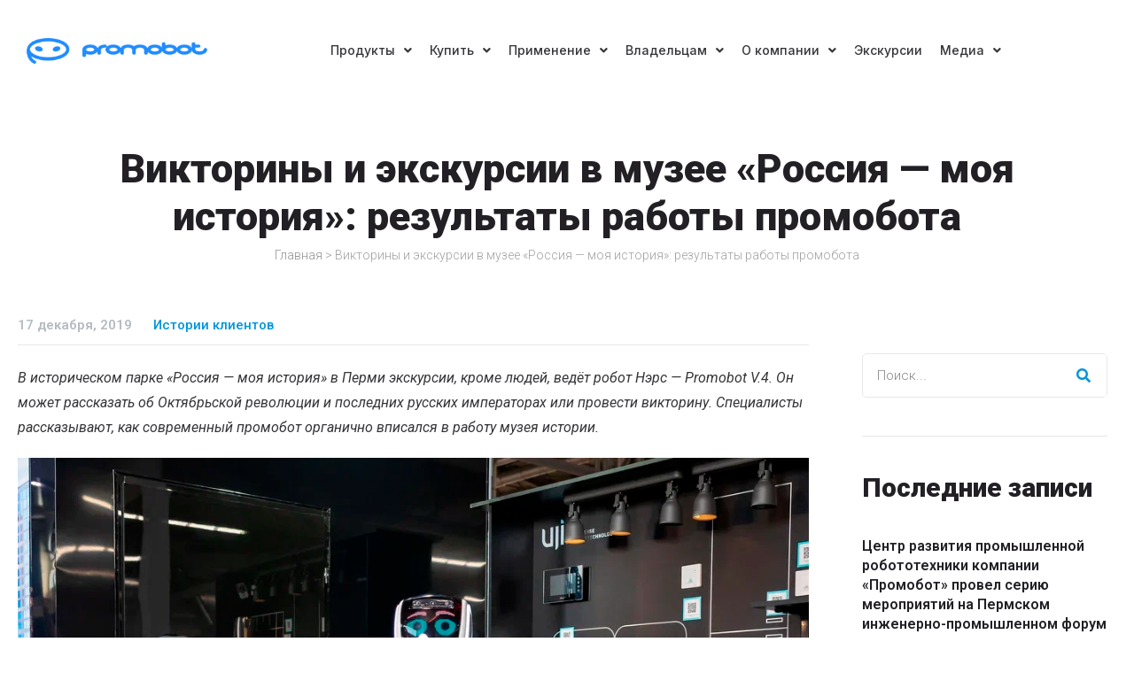

--- FILE ---
content_type: text/html; charset=UTF-8
request_url: https://promo-bot.ru/review/robot-ners-museum/
body_size: 42749
content:
<!DOCTYPE html>
<html class="html" lang="ru-RU">
<head>
	<meta charset="UTF-8">
	<link rel="profile" href="https://gmpg.org/xfn/11">
	<meta name="yandex-verification" content="16344a51450cc4ee" />

	<meta name='robots' content='index, follow, max-image-preview:large, max-snippet:-1, max-video-preview:-1' />
	<style>img:is([sizes="auto" i], [sizes^="auto," i]) { contain-intrinsic-size: 3000px 1500px }</style>
	<meta name="viewport" content="width=device-width, initial-scale=1">
	<!-- This site is optimized with the Yoast SEO plugin v25.7 - https://yoast.com/wordpress/plugins/seo/ -->
	<title>Викторины и экскурсии в музее «Россия — моя история»: результаты работы промобота | PROMOBOT</title>
	<link rel="canonical" href="https://promo-bot.ru/review/robot-ners-museum/" />
	<meta property="og:locale" content="ru_RU" />
	<meta property="og:type" content="article" />
	<meta property="og:title" content="Викторины и экскурсии в музее «Россия — моя история»: результаты работы промобота | PROMOBOT" />
	<meta property="og:description" content="В историческом парке «Россия — моя история» в Перми экскурсии, кроме людей, ведёт робот Нэрс — Promobot V.4. Он может рассказать об Октябрьской революции и последних русских императорах или провести викторину. Специалисты рассказывают, как современный промобот органично вписался в работу музея истории. Имя роботу мы выбирали с помощью конкурса. Нэрс — это аббревиатура, которую придумала [&hellip;]" />
	<meta property="og:url" content="https://promo-bot.ru/review/robot-ners-museum/" />
	<meta property="og:site_name" content="PROMOBOT" />
	<meta property="article:published_time" content="2019-12-17T06:57:56+00:00" />
	<meta property="article:modified_time" content="2025-04-03T11:14:08+00:00" />
	<meta property="og:image" content="https://promo-bot.ru/wp-content/uploads/2025/03/PermPromobot_21.10.19_ph_Rodion_Balkov-6901.webp" />
	<meta property="og:image:width" content="1280" />
	<meta property="og:image:height" content="853" />
	<meta property="og:image:type" content="image/webp" />
	<meta name="author" content="dev" />
	<meta name="twitter:card" content="summary_large_image" />
	<meta name="twitter:label1" content="Написано автором" />
	<meta name="twitter:data1" content="dev" />
	<script type="application/ld+json" class="yoast-schema-graph">{"@context":"https://schema.org","@graph":[{"@type":"Article","@id":"https://promo-bot.ru/review/robot-ners-museum/#article","isPartOf":{"@id":"https://promo-bot.ru/review/robot-ners-museum/"},"author":{"name":"dev","@id":"https://promo-bot.ru/#/schema/person/d97636ca63f6cb9f8a1e8d4730baae06"},"headline":"Викторины и экскурсии в музее «Россия — моя история»: результаты работы промобота","datePublished":"2019-12-17T06:57:56+00:00","dateModified":"2025-04-03T11:14:08+00:00","mainEntityOfPage":{"@id":"https://promo-bot.ru/review/robot-ners-museum/"},"wordCount":313,"publisher":{"@id":"https://promo-bot.ru/#organization"},"image":{"@id":"https://promo-bot.ru/review/robot-ners-museum/#primaryimage"},"thumbnailUrl":"https://promo-bot.ru/wp-content/uploads/2025/03/PermPromobot_21.10.19_ph_Rodion_Balkov-6901.webp","articleSection":["Истории клиентов"],"inLanguage":"ru-RU"},{"@type":"WebPage","@id":"https://promo-bot.ru/review/robot-ners-museum/","url":"https://promo-bot.ru/review/robot-ners-museum/","name":"Викторины и экскурсии в музее «Россия — моя история»: результаты работы промобота | PROMOBOT","isPartOf":{"@id":"https://promo-bot.ru/#website"},"primaryImageOfPage":{"@id":"https://promo-bot.ru/review/robot-ners-museum/#primaryimage"},"image":{"@id":"https://promo-bot.ru/review/robot-ners-museum/#primaryimage"},"thumbnailUrl":"https://promo-bot.ru/wp-content/uploads/2025/03/PermPromobot_21.10.19_ph_Rodion_Balkov-6901.webp","datePublished":"2019-12-17T06:57:56+00:00","dateModified":"2025-04-03T11:14:08+00:00","breadcrumb":{"@id":"https://promo-bot.ru/review/robot-ners-museum/#breadcrumb"},"inLanguage":"ru-RU","potentialAction":[{"@type":"ReadAction","target":["https://promo-bot.ru/review/robot-ners-museum/"]}]},{"@type":"ImageObject","inLanguage":"ru-RU","@id":"https://promo-bot.ru/review/robot-ners-museum/#primaryimage","url":"https://promo-bot.ru/wp-content/uploads/2025/03/PermPromobot_21.10.19_ph_Rodion_Balkov-6901.webp","contentUrl":"https://promo-bot.ru/wp-content/uploads/2025/03/PermPromobot_21.10.19_ph_Rodion_Balkov-6901.webp","width":1280,"height":853},{"@type":"BreadcrumbList","@id":"https://promo-bot.ru/review/robot-ners-museum/#breadcrumb","itemListElement":[{"@type":"ListItem","position":1,"name":"Главная","item":"https://promo-bot.ru/category/review/"},{"@type":"ListItem","position":2,"name":"Викторины и экскурсии в музее «Россия — моя история»: результаты работы промобота"}]},{"@type":"WebSite","@id":"https://promo-bot.ru/#website","url":"https://promo-bot.ru/","name":"PROMOBOT","description":"Робот для бизнеса","publisher":{"@id":"https://promo-bot.ru/#organization"},"potentialAction":[{"@type":"SearchAction","target":{"@type":"EntryPoint","urlTemplate":"https://promo-bot.ru/?s={search_term_string}"},"query-input":{"@type":"PropertyValueSpecification","valueRequired":true,"valueName":"search_term_string"}}],"inLanguage":"ru-RU"},{"@type":"Organization","@id":"https://promo-bot.ru/#organization","name":"PROMOBOT","url":"https://promo-bot.ru/","logo":{"@type":"ImageObject","inLanguage":"ru-RU","@id":"https://promo-bot.ru/#/schema/logo/image/","url":"https://promo-bot.ru/wp-content/uploads/2019/12/cropped-logo-promobot.png","contentUrl":"https://promo-bot.ru/wp-content/uploads/2019/12/cropped-logo-promobot.png","width":550,"height":116,"caption":"PROMOBOT"},"image":{"@id":"https://promo-bot.ru/#/schema/logo/image/"}},{"@type":"Person","@id":"https://promo-bot.ru/#/schema/person/d97636ca63f6cb9f8a1e8d4730baae06","name":"dev"}]}</script>
	<!-- / Yoast SEO plugin. -->


<link rel='dns-prefetch' href='//fonts.googleapis.com' />
<link rel="alternate" type="application/rss+xml" title="PROMOBOT &raquo; Лента" href="https://promo-bot.ru/feed/" />
<link rel="alternate" type="application/rss+xml" title="PROMOBOT &raquo; Лента комментариев" href="https://promo-bot.ru/comments/feed/" />
<script>
window._wpemojiSettings = {"baseUrl":"https:\/\/s.w.org\/images\/core\/emoji\/16.0.1\/72x72\/","ext":".png","svgUrl":"https:\/\/s.w.org\/images\/core\/emoji\/16.0.1\/svg\/","svgExt":".svg","source":{"concatemoji":"https:\/\/promo-bot.ru\/wp-includes\/js\/wp-emoji-release.min.js?ver=6.8.3"}};
/*! This file is auto-generated */
!function(s,n){var o,i,e;function c(e){try{var t={supportTests:e,timestamp:(new Date).valueOf()};sessionStorage.setItem(o,JSON.stringify(t))}catch(e){}}function p(e,t,n){e.clearRect(0,0,e.canvas.width,e.canvas.height),e.fillText(t,0,0);var t=new Uint32Array(e.getImageData(0,0,e.canvas.width,e.canvas.height).data),a=(e.clearRect(0,0,e.canvas.width,e.canvas.height),e.fillText(n,0,0),new Uint32Array(e.getImageData(0,0,e.canvas.width,e.canvas.height).data));return t.every(function(e,t){return e===a[t]})}function u(e,t){e.clearRect(0,0,e.canvas.width,e.canvas.height),e.fillText(t,0,0);for(var n=e.getImageData(16,16,1,1),a=0;a<n.data.length;a++)if(0!==n.data[a])return!1;return!0}function f(e,t,n,a){switch(t){case"flag":return n(e,"\ud83c\udff3\ufe0f\u200d\u26a7\ufe0f","\ud83c\udff3\ufe0f\u200b\u26a7\ufe0f")?!1:!n(e,"\ud83c\udde8\ud83c\uddf6","\ud83c\udde8\u200b\ud83c\uddf6")&&!n(e,"\ud83c\udff4\udb40\udc67\udb40\udc62\udb40\udc65\udb40\udc6e\udb40\udc67\udb40\udc7f","\ud83c\udff4\u200b\udb40\udc67\u200b\udb40\udc62\u200b\udb40\udc65\u200b\udb40\udc6e\u200b\udb40\udc67\u200b\udb40\udc7f");case"emoji":return!a(e,"\ud83e\udedf")}return!1}function g(e,t,n,a){var r="undefined"!=typeof WorkerGlobalScope&&self instanceof WorkerGlobalScope?new OffscreenCanvas(300,150):s.createElement("canvas"),o=r.getContext("2d",{willReadFrequently:!0}),i=(o.textBaseline="top",o.font="600 32px Arial",{});return e.forEach(function(e){i[e]=t(o,e,n,a)}),i}function t(e){var t=s.createElement("script");t.src=e,t.defer=!0,s.head.appendChild(t)}"undefined"!=typeof Promise&&(o="wpEmojiSettingsSupports",i=["flag","emoji"],n.supports={everything:!0,everythingExceptFlag:!0},e=new Promise(function(e){s.addEventListener("DOMContentLoaded",e,{once:!0})}),new Promise(function(t){var n=function(){try{var e=JSON.parse(sessionStorage.getItem(o));if("object"==typeof e&&"number"==typeof e.timestamp&&(new Date).valueOf()<e.timestamp+604800&&"object"==typeof e.supportTests)return e.supportTests}catch(e){}return null}();if(!n){if("undefined"!=typeof Worker&&"undefined"!=typeof OffscreenCanvas&&"undefined"!=typeof URL&&URL.createObjectURL&&"undefined"!=typeof Blob)try{var e="postMessage("+g.toString()+"("+[JSON.stringify(i),f.toString(),p.toString(),u.toString()].join(",")+"));",a=new Blob([e],{type:"text/javascript"}),r=new Worker(URL.createObjectURL(a),{name:"wpTestEmojiSupports"});return void(r.onmessage=function(e){c(n=e.data),r.terminate(),t(n)})}catch(e){}c(n=g(i,f,p,u))}t(n)}).then(function(e){for(var t in e)n.supports[t]=e[t],n.supports.everything=n.supports.everything&&n.supports[t],"flag"!==t&&(n.supports.everythingExceptFlag=n.supports.everythingExceptFlag&&n.supports[t]);n.supports.everythingExceptFlag=n.supports.everythingExceptFlag&&!n.supports.flag,n.DOMReady=!1,n.readyCallback=function(){n.DOMReady=!0}}).then(function(){return e}).then(function(){var e;n.supports.everything||(n.readyCallback(),(e=n.source||{}).concatemoji?t(e.concatemoji):e.wpemoji&&e.twemoji&&(t(e.twemoji),t(e.wpemoji)))}))}((window,document),window._wpemojiSettings);
</script>
<style id='wp-emoji-styles-inline-css'>

	img.wp-smiley, img.emoji {
		display: inline !important;
		border: none !important;
		box-shadow: none !important;
		height: 1em !important;
		width: 1em !important;
		margin: 0 0.07em !important;
		vertical-align: -0.1em !important;
		background: none !important;
		padding: 0 !important;
	}
</style>
<link rel='stylesheet' id='wp-block-library-css' href='https://promo-bot.ru/wp-includes/css/dist/block-library/style.min.css?ver=6.8.3' media='all' />
<style id='wp-block-library-theme-inline-css'>
.wp-block-audio :where(figcaption){color:#555;font-size:13px;text-align:center}.is-dark-theme .wp-block-audio :where(figcaption){color:#ffffffa6}.wp-block-audio{margin:0 0 1em}.wp-block-code{border:1px solid #ccc;border-radius:4px;font-family:Menlo,Consolas,monaco,monospace;padding:.8em 1em}.wp-block-embed :where(figcaption){color:#555;font-size:13px;text-align:center}.is-dark-theme .wp-block-embed :where(figcaption){color:#ffffffa6}.wp-block-embed{margin:0 0 1em}.blocks-gallery-caption{color:#555;font-size:13px;text-align:center}.is-dark-theme .blocks-gallery-caption{color:#ffffffa6}:root :where(.wp-block-image figcaption){color:#555;font-size:13px;text-align:center}.is-dark-theme :root :where(.wp-block-image figcaption){color:#ffffffa6}.wp-block-image{margin:0 0 1em}.wp-block-pullquote{border-bottom:4px solid;border-top:4px solid;color:currentColor;margin-bottom:1.75em}.wp-block-pullquote cite,.wp-block-pullquote footer,.wp-block-pullquote__citation{color:currentColor;font-size:.8125em;font-style:normal;text-transform:uppercase}.wp-block-quote{border-left:.25em solid;margin:0 0 1.75em;padding-left:1em}.wp-block-quote cite,.wp-block-quote footer{color:currentColor;font-size:.8125em;font-style:normal;position:relative}.wp-block-quote:where(.has-text-align-right){border-left:none;border-right:.25em solid;padding-left:0;padding-right:1em}.wp-block-quote:where(.has-text-align-center){border:none;padding-left:0}.wp-block-quote.is-large,.wp-block-quote.is-style-large,.wp-block-quote:where(.is-style-plain){border:none}.wp-block-search .wp-block-search__label{font-weight:700}.wp-block-search__button{border:1px solid #ccc;padding:.375em .625em}:where(.wp-block-group.has-background){padding:1.25em 2.375em}.wp-block-separator.has-css-opacity{opacity:.4}.wp-block-separator{border:none;border-bottom:2px solid;margin-left:auto;margin-right:auto}.wp-block-separator.has-alpha-channel-opacity{opacity:1}.wp-block-separator:not(.is-style-wide):not(.is-style-dots){width:100px}.wp-block-separator.has-background:not(.is-style-dots){border-bottom:none;height:1px}.wp-block-separator.has-background:not(.is-style-wide):not(.is-style-dots){height:2px}.wp-block-table{margin:0 0 1em}.wp-block-table td,.wp-block-table th{word-break:normal}.wp-block-table :where(figcaption){color:#555;font-size:13px;text-align:center}.is-dark-theme .wp-block-table :where(figcaption){color:#ffffffa6}.wp-block-video :where(figcaption){color:#555;font-size:13px;text-align:center}.is-dark-theme .wp-block-video :where(figcaption){color:#ffffffa6}.wp-block-video{margin:0 0 1em}:root :where(.wp-block-template-part.has-background){margin-bottom:0;margin-top:0;padding:1.25em 2.375em}
</style>
<style id='classic-theme-styles-inline-css'>
/*! This file is auto-generated */
.wp-block-button__link{color:#fff;background-color:#32373c;border-radius:9999px;box-shadow:none;text-decoration:none;padding:calc(.667em + 2px) calc(1.333em + 2px);font-size:1.125em}.wp-block-file__button{background:#32373c;color:#fff;text-decoration:none}
</style>
<style id='global-styles-inline-css'>
:root{--wp--preset--aspect-ratio--square: 1;--wp--preset--aspect-ratio--4-3: 4/3;--wp--preset--aspect-ratio--3-4: 3/4;--wp--preset--aspect-ratio--3-2: 3/2;--wp--preset--aspect-ratio--2-3: 2/3;--wp--preset--aspect-ratio--16-9: 16/9;--wp--preset--aspect-ratio--9-16: 9/16;--wp--preset--color--black: #000000;--wp--preset--color--cyan-bluish-gray: #abb8c3;--wp--preset--color--white: #ffffff;--wp--preset--color--pale-pink: #f78da7;--wp--preset--color--vivid-red: #cf2e2e;--wp--preset--color--luminous-vivid-orange: #ff6900;--wp--preset--color--luminous-vivid-amber: #fcb900;--wp--preset--color--light-green-cyan: #7bdcb5;--wp--preset--color--vivid-green-cyan: #00d084;--wp--preset--color--pale-cyan-blue: #8ed1fc;--wp--preset--color--vivid-cyan-blue: #0693e3;--wp--preset--color--vivid-purple: #9b51e0;--wp--preset--gradient--vivid-cyan-blue-to-vivid-purple: linear-gradient(135deg,rgba(6,147,227,1) 0%,rgb(155,81,224) 100%);--wp--preset--gradient--light-green-cyan-to-vivid-green-cyan: linear-gradient(135deg,rgb(122,220,180) 0%,rgb(0,208,130) 100%);--wp--preset--gradient--luminous-vivid-amber-to-luminous-vivid-orange: linear-gradient(135deg,rgba(252,185,0,1) 0%,rgba(255,105,0,1) 100%);--wp--preset--gradient--luminous-vivid-orange-to-vivid-red: linear-gradient(135deg,rgba(255,105,0,1) 0%,rgb(207,46,46) 100%);--wp--preset--gradient--very-light-gray-to-cyan-bluish-gray: linear-gradient(135deg,rgb(238,238,238) 0%,rgb(169,184,195) 100%);--wp--preset--gradient--cool-to-warm-spectrum: linear-gradient(135deg,rgb(74,234,220) 0%,rgb(151,120,209) 20%,rgb(207,42,186) 40%,rgb(238,44,130) 60%,rgb(251,105,98) 80%,rgb(254,248,76) 100%);--wp--preset--gradient--blush-light-purple: linear-gradient(135deg,rgb(255,206,236) 0%,rgb(152,150,240) 100%);--wp--preset--gradient--blush-bordeaux: linear-gradient(135deg,rgb(254,205,165) 0%,rgb(254,45,45) 50%,rgb(107,0,62) 100%);--wp--preset--gradient--luminous-dusk: linear-gradient(135deg,rgb(255,203,112) 0%,rgb(199,81,192) 50%,rgb(65,88,208) 100%);--wp--preset--gradient--pale-ocean: linear-gradient(135deg,rgb(255,245,203) 0%,rgb(182,227,212) 50%,rgb(51,167,181) 100%);--wp--preset--gradient--electric-grass: linear-gradient(135deg,rgb(202,248,128) 0%,rgb(113,206,126) 100%);--wp--preset--gradient--midnight: linear-gradient(135deg,rgb(2,3,129) 0%,rgb(40,116,252) 100%);--wp--preset--font-size--small: 13px;--wp--preset--font-size--medium: 20px;--wp--preset--font-size--large: 36px;--wp--preset--font-size--x-large: 42px;--wp--preset--spacing--20: 0.44rem;--wp--preset--spacing--30: 0.67rem;--wp--preset--spacing--40: 1rem;--wp--preset--spacing--50: 1.5rem;--wp--preset--spacing--60: 2.25rem;--wp--preset--spacing--70: 3.38rem;--wp--preset--spacing--80: 5.06rem;--wp--preset--shadow--natural: 6px 6px 9px rgba(0, 0, 0, 0.2);--wp--preset--shadow--deep: 12px 12px 50px rgba(0, 0, 0, 0.4);--wp--preset--shadow--sharp: 6px 6px 0px rgba(0, 0, 0, 0.2);--wp--preset--shadow--outlined: 6px 6px 0px -3px rgba(255, 255, 255, 1), 6px 6px rgba(0, 0, 0, 1);--wp--preset--shadow--crisp: 6px 6px 0px rgba(0, 0, 0, 1);}:where(.is-layout-flex){gap: 0.5em;}:where(.is-layout-grid){gap: 0.5em;}body .is-layout-flex{display: flex;}.is-layout-flex{flex-wrap: wrap;align-items: center;}.is-layout-flex > :is(*, div){margin: 0;}body .is-layout-grid{display: grid;}.is-layout-grid > :is(*, div){margin: 0;}:where(.wp-block-columns.is-layout-flex){gap: 2em;}:where(.wp-block-columns.is-layout-grid){gap: 2em;}:where(.wp-block-post-template.is-layout-flex){gap: 1.25em;}:where(.wp-block-post-template.is-layout-grid){gap: 1.25em;}.has-black-color{color: var(--wp--preset--color--black) !important;}.has-cyan-bluish-gray-color{color: var(--wp--preset--color--cyan-bluish-gray) !important;}.has-white-color{color: var(--wp--preset--color--white) !important;}.has-pale-pink-color{color: var(--wp--preset--color--pale-pink) !important;}.has-vivid-red-color{color: var(--wp--preset--color--vivid-red) !important;}.has-luminous-vivid-orange-color{color: var(--wp--preset--color--luminous-vivid-orange) !important;}.has-luminous-vivid-amber-color{color: var(--wp--preset--color--luminous-vivid-amber) !important;}.has-light-green-cyan-color{color: var(--wp--preset--color--light-green-cyan) !important;}.has-vivid-green-cyan-color{color: var(--wp--preset--color--vivid-green-cyan) !important;}.has-pale-cyan-blue-color{color: var(--wp--preset--color--pale-cyan-blue) !important;}.has-vivid-cyan-blue-color{color: var(--wp--preset--color--vivid-cyan-blue) !important;}.has-vivid-purple-color{color: var(--wp--preset--color--vivid-purple) !important;}.has-black-background-color{background-color: var(--wp--preset--color--black) !important;}.has-cyan-bluish-gray-background-color{background-color: var(--wp--preset--color--cyan-bluish-gray) !important;}.has-white-background-color{background-color: var(--wp--preset--color--white) !important;}.has-pale-pink-background-color{background-color: var(--wp--preset--color--pale-pink) !important;}.has-vivid-red-background-color{background-color: var(--wp--preset--color--vivid-red) !important;}.has-luminous-vivid-orange-background-color{background-color: var(--wp--preset--color--luminous-vivid-orange) !important;}.has-luminous-vivid-amber-background-color{background-color: var(--wp--preset--color--luminous-vivid-amber) !important;}.has-light-green-cyan-background-color{background-color: var(--wp--preset--color--light-green-cyan) !important;}.has-vivid-green-cyan-background-color{background-color: var(--wp--preset--color--vivid-green-cyan) !important;}.has-pale-cyan-blue-background-color{background-color: var(--wp--preset--color--pale-cyan-blue) !important;}.has-vivid-cyan-blue-background-color{background-color: var(--wp--preset--color--vivid-cyan-blue) !important;}.has-vivid-purple-background-color{background-color: var(--wp--preset--color--vivid-purple) !important;}.has-black-border-color{border-color: var(--wp--preset--color--black) !important;}.has-cyan-bluish-gray-border-color{border-color: var(--wp--preset--color--cyan-bluish-gray) !important;}.has-white-border-color{border-color: var(--wp--preset--color--white) !important;}.has-pale-pink-border-color{border-color: var(--wp--preset--color--pale-pink) !important;}.has-vivid-red-border-color{border-color: var(--wp--preset--color--vivid-red) !important;}.has-luminous-vivid-orange-border-color{border-color: var(--wp--preset--color--luminous-vivid-orange) !important;}.has-luminous-vivid-amber-border-color{border-color: var(--wp--preset--color--luminous-vivid-amber) !important;}.has-light-green-cyan-border-color{border-color: var(--wp--preset--color--light-green-cyan) !important;}.has-vivid-green-cyan-border-color{border-color: var(--wp--preset--color--vivid-green-cyan) !important;}.has-pale-cyan-blue-border-color{border-color: var(--wp--preset--color--pale-cyan-blue) !important;}.has-vivid-cyan-blue-border-color{border-color: var(--wp--preset--color--vivid-cyan-blue) !important;}.has-vivid-purple-border-color{border-color: var(--wp--preset--color--vivid-purple) !important;}.has-vivid-cyan-blue-to-vivid-purple-gradient-background{background: var(--wp--preset--gradient--vivid-cyan-blue-to-vivid-purple) !important;}.has-light-green-cyan-to-vivid-green-cyan-gradient-background{background: var(--wp--preset--gradient--light-green-cyan-to-vivid-green-cyan) !important;}.has-luminous-vivid-amber-to-luminous-vivid-orange-gradient-background{background: var(--wp--preset--gradient--luminous-vivid-amber-to-luminous-vivid-orange) !important;}.has-luminous-vivid-orange-to-vivid-red-gradient-background{background: var(--wp--preset--gradient--luminous-vivid-orange-to-vivid-red) !important;}.has-very-light-gray-to-cyan-bluish-gray-gradient-background{background: var(--wp--preset--gradient--very-light-gray-to-cyan-bluish-gray) !important;}.has-cool-to-warm-spectrum-gradient-background{background: var(--wp--preset--gradient--cool-to-warm-spectrum) !important;}.has-blush-light-purple-gradient-background{background: var(--wp--preset--gradient--blush-light-purple) !important;}.has-blush-bordeaux-gradient-background{background: var(--wp--preset--gradient--blush-bordeaux) !important;}.has-luminous-dusk-gradient-background{background: var(--wp--preset--gradient--luminous-dusk) !important;}.has-pale-ocean-gradient-background{background: var(--wp--preset--gradient--pale-ocean) !important;}.has-electric-grass-gradient-background{background: var(--wp--preset--gradient--electric-grass) !important;}.has-midnight-gradient-background{background: var(--wp--preset--gradient--midnight) !important;}.has-small-font-size{font-size: var(--wp--preset--font-size--small) !important;}.has-medium-font-size{font-size: var(--wp--preset--font-size--medium) !important;}.has-large-font-size{font-size: var(--wp--preset--font-size--large) !important;}.has-x-large-font-size{font-size: var(--wp--preset--font-size--x-large) !important;}
:where(.wp-block-post-template.is-layout-flex){gap: 1.25em;}:where(.wp-block-post-template.is-layout-grid){gap: 1.25em;}
:where(.wp-block-columns.is-layout-flex){gap: 2em;}:where(.wp-block-columns.is-layout-grid){gap: 2em;}
:root :where(.wp-block-pullquote){font-size: 1.5em;line-height: 1.6;}
</style>
<link rel='stylesheet' id='contact-form-7-css' href='https://promo-bot.ru/wp-content/plugins/contact-form-7/includes/css/styles.css?ver=6.1.1' media='all' />
<link rel='stylesheet' id='font-awesome-css' href='https://promo-bot.ru/wp-content/themes/oceanwp/assets/fonts/fontawesome/css/all.min.css?ver=5.15.1' media='all' />
<link rel='stylesheet' id='simple-line-icons-css' href='https://promo-bot.ru/wp-content/themes/oceanwp/assets/css/third/simple-line-icons.min.css?ver=2.4.0' media='all' />
<link rel='stylesheet' id='oceanwp-style-css' href='https://promo-bot.ru/wp-content/themes/oceanwp/assets/css/style.min.css?ver=3.1.2' media='all' />
<link rel='stylesheet' id='fontawesome-css' href='https://promo-bot.ru/wp-content/themes/oceanwp/inc/customizer/assets/css/fontawesome-all.min.css?ver=5.8.2' media='all' />
<link rel='stylesheet' id='oceanwp-google-font-roboto-css' href='//fonts.googleapis.com/css?family=Roboto%3A100%2C200%2C300%2C400%2C500%2C600%2C700%2C800%2C900%2C100i%2C200i%2C300i%2C400i%2C500i%2C600i%2C700i%2C800i%2C900i&#038;subset=latin%2Ccyrillic&#038;display=swap&#038;ver=6.8.3' media='all' />
<link rel='stylesheet' id='font-awesome-all-css' href='https://promo-bot.ru/wp-content/plugins/jet-menu/assets/public/lib/font-awesome/css/all.min.css?ver=5.12.0' media='all' />
<link rel='stylesheet' id='font-awesome-v4-shims-css' href='https://promo-bot.ru/wp-content/plugins/jet-menu/assets/public/lib/font-awesome/css/v4-shims.min.css?ver=5.12.0' media='all' />
<link rel='stylesheet' id='jet-menu-public-styles-css' href='https://promo-bot.ru/wp-content/plugins/jet-menu/assets/public/css/public.css?ver=2.1.4' media='all' />
<link rel='stylesheet' id='jet-menu-general-css' href='https://promo-bot.ru/wp-content/uploads/jet-menu/jet-menu-general.css?ver=1604572260' media='all' />
<link rel='stylesheet' id='jet-elements-css' href='https://promo-bot.ru/wp-content/plugins/jet-elements/assets/css/jet-elements.css?ver=2.6.1' media='all' />
<link rel='stylesheet' id='jet-elements-skin-css' href='https://promo-bot.ru/wp-content/plugins/jet-elements/assets/css/jet-elements-skin.css?ver=2.6.1' media='all' />
<link rel='stylesheet' id='elementor-icons-css' href='https://promo-bot.ru/wp-content/plugins/elementor/assets/lib/eicons/css/elementor-icons.min.css?ver=5.13.0' media='all' />
<link rel='stylesheet' id='elementor-frontend-legacy-css' href='https://promo-bot.ru/wp-content/plugins/elementor/assets/css/frontend-legacy.min.css?ver=3.5.0' media='all' />
<link rel='stylesheet' id='elementor-frontend-css' href='https://promo-bot.ru/wp-content/plugins/elementor/assets/css/frontend.min.css?ver=3.5.0' media='all' />
<link rel='stylesheet' id='elementor-post-36827-css' href='https://promo-bot.ru/wp-content/uploads/elementor/css/post-36827.css?ver=1686659194' media='all' />
<link rel='stylesheet' id='elementor-pro-css' href='https://promo-bot.ru/wp-content/plugins/elementor-pro/assets/css/frontend.min.css?ver=3.5.2' media='all' />
<link rel='stylesheet' id='uael-frontend-css' href='https://promo-bot.ru/wp-content/plugins/ultimate-elementor/assets/min-css/uael-frontend.min.css?ver=1.35.1' media='all' />
<link rel='stylesheet' id='jet-tabs-frontend-css' href='https://promo-bot.ru/wp-content/plugins/jet-tabs/assets/css/jet-tabs-frontend.css?ver=2.1.14' media='all' />
<link rel='stylesheet' id='jet-tricks-frontend-css' href='https://promo-bot.ru/wp-content/plugins/jet-tricks/assets/css/jet-tricks-frontend.css?ver=1.3.9' media='all' />
<link rel='stylesheet' id='font-awesome-5-all-css' href='https://promo-bot.ru/wp-content/plugins/elementor/assets/lib/font-awesome/css/all.min.css?ver=3.5.0' media='all' />
<link rel='stylesheet' id='font-awesome-4-shim-css' href='https://promo-bot.ru/wp-content/plugins/elementor/assets/lib/font-awesome/css/v4-shims.min.css?ver=3.5.0' media='all' />
<link rel='stylesheet' id='elementor-global-css' href='https://promo-bot.ru/wp-content/uploads/elementor/css/global.css?ver=1686659196' media='all' />
<link rel='stylesheet' id='elementor-post-54-css' href='https://promo-bot.ru/wp-content/uploads/elementor/css/post-54.css?ver=1748847611' media='all' />
<link rel='stylesheet' id='elementor-post-907-css' href='https://promo-bot.ru/wp-content/uploads/elementor/css/post-907.css?ver=1757494897' media='all' />
<link rel='stylesheet' id='elementor-post-1825-css' href='https://promo-bot.ru/wp-content/uploads/elementor/css/post-1825.css?ver=1686659207' media='all' />
<link rel='stylesheet' id='elementor-post-30325-css' href='https://promo-bot.ru/wp-content/uploads/elementor/css/post-30325.css?ver=1686659196' media='all' />
<link rel='stylesheet' id='elementor-post-30317-css' href='https://promo-bot.ru/wp-content/uploads/elementor/css/post-30317.css?ver=1686659196' media='all' />
<link rel='stylesheet' id='elementor-post-30227-css' href='https://promo-bot.ru/wp-content/uploads/elementor/css/post-30227.css?ver=1686659196' media='all' />
<link rel='stylesheet' id='elementor-post-26448-css' href='https://promo-bot.ru/wp-content/uploads/elementor/css/post-26448.css?ver=1686659196' media='all' />
<link rel='stylesheet' id='elementor-post-3679-css' href='https://promo-bot.ru/wp-content/uploads/elementor/css/post-3679.css?ver=1686659196' media='all' />
<link rel='stylesheet' id='elementor-post-2363-css' href='https://promo-bot.ru/wp-content/uploads/elementor/css/post-2363.css?ver=1686659196' media='all' />
<link rel='stylesheet' id='elementor-post-257-css' href='https://promo-bot.ru/wp-content/uploads/elementor/css/post-257.css?ver=1686659196' media='all' />
<link rel='stylesheet' id='jet-menu-oceanwp-css' href='https://promo-bot.ru/wp-content/plugins/jet-menu/integration/themes/oceanwp/assets/css/style.css?ver=2.1.4' media='all' />
<link rel='stylesheet' id='google-fonts-1-css' href='https://fonts.googleapis.com/css?family=Roboto%3A100%2C100italic%2C200%2C200italic%2C300%2C300italic%2C400%2C400italic%2C500%2C500italic%2C600%2C600italic%2C700%2C700italic%2C800%2C800italic%2C900%2C900italic%7CRoboto+Slab%3A100%2C100italic%2C200%2C200italic%2C300%2C300italic%2C400%2C400italic%2C500%2C500italic%2C600%2C600italic%2C700%2C700italic%2C800%2C800italic%2C900%2C900italic%7CInter%3A100%2C100italic%2C200%2C200italic%2C300%2C300italic%2C400%2C400italic%2C500%2C500italic%2C600%2C600italic%2C700%2C700italic%2C800%2C800italic%2C900%2C900italic&#038;display=auto&#038;subset=cyrillic&#038;ver=6.8.3' media='all' />
<link rel='stylesheet' id='elementor-icons-shared-0-css' href='https://promo-bot.ru/wp-content/plugins/elementor/assets/lib/font-awesome/css/fontawesome.min.css?ver=5.15.3' media='all' />
<link rel='stylesheet' id='elementor-icons-fa-solid-css' href='https://promo-bot.ru/wp-content/plugins/elementor/assets/lib/font-awesome/css/solid.min.css?ver=5.15.3' media='all' />
<link rel='stylesheet' id='elementor-icons-fa-regular-css' href='https://promo-bot.ru/wp-content/plugins/elementor/assets/lib/font-awesome/css/regular.min.css?ver=5.15.3' media='all' />
<link rel='stylesheet' id='elementor-icons-fa-brands-css' href='https://promo-bot.ru/wp-content/plugins/elementor/assets/lib/font-awesome/css/brands.min.css?ver=5.15.3' media='all' />
<!--n2css--><script src="https://promo-bot.ru/wp-content/plugins/wp-yandex-metrika/assets/YmEc.min.js?ver=1.2.1" id="wp-yandex-metrika_YmEc-js"></script>
<script id="wp-yandex-metrika_YmEc-js-after">
window.tmpwpym={datalayername:'dataLayer',counters:JSON.parse('[{"number":"102201751","webvisor":"1"}]'),targets:JSON.parse('[]')};
</script>
<script src="https://promo-bot.ru/wp-includes/js/jquery/jquery.min.js?ver=3.7.1" id="jquery-core-js"></script>
<script src="https://promo-bot.ru/wp-includes/js/jquery/jquery-migrate.min.js?ver=3.4.1" id="jquery-migrate-js"></script>
<script src="https://promo-bot.ru/wp-content/plugins/wp-yandex-metrika/assets/frontend.min.js?ver=1.2.1" id="wp-yandex-metrika_frontend-js"></script>
<script src="https://promo-bot.ru/wp-content/themes/oceanwp/assets/js/vendors/smoothscroll.min.js?ver=3.1.2" id="ow-smoothscroll-js"></script>
<script src="https://promo-bot.ru/wp-content/plugins/elementor/assets/lib/font-awesome/js/v4-shims.min.js?ver=3.5.0" id="font-awesome-4-shim-js"></script>
<link rel="https://api.w.org/" href="https://promo-bot.ru/wp-json/" /><link rel="alternate" title="JSON" type="application/json" href="https://promo-bot.ru/wp-json/wp/v2/posts/3576" /><link rel="EditURI" type="application/rsd+xml" title="RSD" href="https://promo-bot.ru/xmlrpc.php?rsd" />
<meta name="generator" content="WordPress 6.8.3" />
<link rel='shortlink' href='https://promo-bot.ru/?p=3576' />
<link rel="alternate" title="oEmbed (JSON)" type="application/json+oembed" href="https://promo-bot.ru/wp-json/oembed/1.0/embed?url=https%3A%2F%2Fpromo-bot.ru%2Freview%2Frobot-ners-museum%2F" />
<link rel="alternate" title="oEmbed (XML)" type="text/xml+oembed" href="https://promo-bot.ru/wp-json/oembed/1.0/embed?url=https%3A%2F%2Fpromo-bot.ru%2Freview%2Frobot-ners-museum%2F&#038;format=xml" />
<!-- Top.Mail.Ru counter -->
	<script type="text/javascript">
	var _tmr = window._tmr || (window._tmr = []);
	_tmr.push({id: "3349068", type: "pageView", start: (new Date()).getTime()});
	(function (d, w, id) {
	  if (d.getElementById(id)) return;
	  var ts = d.createElement("script"); ts.type = "text/javascript"; ts.async = true; ts.id = id;
	  ts.src = "https://top-fwz1.mail.ru/js/code.js";
	  var f = function () {var s = d.getElementsByTagName("script")[0]; s.parentNode.insertBefore(ts, s);};
	  if (w.opera == "[object Opera]") { d.addEventListener("DOMContentLoaded", f, false); } else { f(); }
	})(document, window, "tmr-code");
	</script>
	<!-- /Top.Mail.Ru counter --><meta name="verification" content="f612c7d25f5690ad41496fcfdbf8d1" /><script src="/api/phone-mask/maskedInput.js"></script>

<script>
	var user_time_zone = -(new Date().getTimezoneOffset()/60) - 5;
	if (user_time_zone < 0){
		jQuery(".user_time_zone").val("Perm - " + user_time_zone);
	} else {
		jQuery(".user_time_zone").val("Perm + " + user_time_zone);
	}


	//Pop-ups
	jQuery(document).ready(function() {
		function setCookie(cname, cvalue, exdays) {
			var d = new Date();
			d.setTime(d.getTime() + (exdays*24*60*60*1000));
			var expires = "expires="+ d.toUTCString();
			document.cookie = cname + "=" + encodeURI(cvalue) + ";" + expires + ";path=/";
		}

		function getCookie(cname) {
			var name = cname + "=";
			var decodedCookie = decodeURIComponent(document.cookie);
			var ca = decodedCookie.split(';');
			for(var i = 0; i <ca.length; i++) {
				var c = ca[i];
				while (c.charAt(0) == ' ') {
					c = c.substring(1);
				}
				if (c.indexOf(name) == 0) {
					return decodeURI(c.substring(name.length, c.length));
				}
			}
			return "";
		}

		function show_popup(){
			if (window.location.href.includes('/tour') == false){
				if (getCookie("popup_1") == ""){
					setCookie("popup_1", 1, 30);
					setCookie("popup_2", 1, 3);
					elementorProFrontend.modules.popup.showPopup( { id: 30317 } );
				} else {
					if (getCookie("popup_2") == ""){
						setCookie("popup_2", 1, 30);
						elementorProFrontend.modules.popup.showPopup( { id: 30325 } );
					}
				}
			}
		}


		setTimeout(show_popup, 90000);

		window.addEventListener('mousemove', function(e) {
		  if (e.clientY < 20) {
			show_popup()
		  }
		})
	});

	
	function popup_fix(){
		jQuery(function(){
			jQuery(".lkdm_phone_mask").mask("+7 (999) 999-99-99");
		});

		jQuery('select[name="your-country"]').change(function (){
			let selected = jQuery(this).val();
			jQuery.getJSON("/api/phone-mask/?country="+selected+"", function(data){
				jQuery(".lkdm_phone_mask").mask("+"+data[0]+" "+data[1]);
			});
		})

		jQuery("input").addClass("ym-record-keys");
	}
	popup_fix();

	jQuery(document).on('elementor/popup/show', (event, id, instance) => {
		jQuery('.elementor-popup-modal form.wpcf7-form:not(.elementor)').each((index, formElement) => {
			const $cf7Form = jQuery(formElement);

			if (typeof wpcf7 !== 'undefined' && typeof wpcf7.init === 'function') {
				wpcf7.init($cf7Form[0]);
			}
			
			$cf7Form.addClass('elementor');

			popup_fix();
		});
	});
	
	
jQuery(document).on('wpcf7submit', function(event) {
    var $form = jQuery(event.target);
    var formName = $form.find('.formname').val();

    if (formName === "tour") {
        ym(26043654, 'reachGoal', 'excursion_footer_form');
    } else {
        ym(26043654, 'reachGoal', 'submit');
    }

    //gtag('event', 'submit');
});
</script>        <!-- Yandex.Metrica counter -->
        <script type="text/javascript">
            (function (m, e, t, r, i, k, a) {
                m[i] = m[i] || function () {
                    (m[i].a = m[i].a || []).push(arguments)
                };
                m[i].l = 1 * new Date();
                k = e.createElement(t), a = e.getElementsByTagName(t)[0], k.async = 1, k.src = r, a.parentNode.insertBefore(k, a)
            })

            (window, document, "script", "https://mc.yandex.ru/metrika/tag.js", "ym");

            ym("102201751", "init", {
                clickmap: true,
                trackLinks: true,
                accurateTrackBounce: true,
                webvisor: true,
                ecommerce: "dataLayer",
                params: {
                    __ym: {
                        "ymCmsPlugin": {
                            "cms": "wordpress",
                            "cmsVersion":"6.8",
                            "pluginVersion": "1.2.1",
                            "ymCmsRip": "228945714"
                        }
                    }
                }
            });
        </script>
        <!-- /Yandex.Metrica counter -->
        <link rel="icon" href="https://promo-bot.ru/wp-content/uploads/2024/05/cropped-Promobot-logo-512h512-32x32.png" sizes="32x32" />
<link rel="icon" href="https://promo-bot.ru/wp-content/uploads/2024/05/cropped-Promobot-logo-512h512-192x192.png" sizes="192x192" />
<link rel="apple-touch-icon" href="https://promo-bot.ru/wp-content/uploads/2024/05/cropped-Promobot-logo-512h512-180x180.png" />
<meta name="msapplication-TileImage" content="https://promo-bot.ru/wp-content/uploads/2024/05/cropped-Promobot-logo-512h512-270x270.png" />
<!-- OceanWP CSS -->
<style type="text/css">
.page-header{background-color:#ffffff}/* General CSS */a:hover,a.light:hover,.theme-heading .text::before,.theme-heading .text::after,#top-bar-content >a:hover,#top-bar-social li.oceanwp-email a:hover,#site-navigation-wrap .dropdown-menu >li >a:hover,#site-header.medium-header #medium-searchform button:hover,.oceanwp-mobile-menu-icon a:hover,.blog-entry.post .blog-entry-header .entry-title a:hover,.blog-entry.post .blog-entry-readmore a:hover,.blog-entry.thumbnail-entry .blog-entry-category a,ul.meta li a:hover,.dropcap,.single nav.post-navigation .nav-links .title,body .related-post-title a:hover,body #wp-calendar caption,body .contact-info-widget.default i,body .contact-info-widget.big-icons i,body .custom-links-widget .oceanwp-custom-links li a:hover,body .custom-links-widget .oceanwp-custom-links li a:hover:before,body .posts-thumbnails-widget li a:hover,body .social-widget li.oceanwp-email a:hover,.comment-author .comment-meta .comment-reply-link,#respond #cancel-comment-reply-link:hover,#footer-widgets .footer-box a:hover,#footer-bottom a:hover,#footer-bottom #footer-bottom-menu a:hover,.sidr a:hover,.sidr-class-dropdown-toggle:hover,.sidr-class-menu-item-has-children.active >a,.sidr-class-menu-item-has-children.active >a >.sidr-class-dropdown-toggle,input[type=checkbox]:checked:before{color:#0095da}.single nav.post-navigation .nav-links .title .owp-icon use,.blog-entry.post .blog-entry-readmore a:hover .owp-icon use,body .contact-info-widget.default .owp-icon use,body .contact-info-widget.big-icons .owp-icon use{stroke:#0095da}input[type="button"],input[type="reset"],input[type="submit"],button[type="submit"],.button,#site-navigation-wrap .dropdown-menu >li.btn >a >span,.thumbnail:hover i,.post-quote-content,.omw-modal .omw-close-modal,body .contact-info-widget.big-icons li:hover i,body div.wpforms-container-full .wpforms-form input[type=submit],body div.wpforms-container-full .wpforms-form button[type=submit],body div.wpforms-container-full .wpforms-form .wpforms-page-button{background-color:#0095da}.thumbnail:hover .link-post-svg-icon{background-color:#0095da}body .contact-info-widget.big-icons li:hover .owp-icon{background-color:#0095da}.widget-title{border-color:#0095da}blockquote{border-color:#0095da}#searchform-dropdown{border-color:#0095da}.dropdown-menu .sub-menu{border-color:#0095da}.blog-entry.large-entry .blog-entry-readmore a:hover{border-color:#0095da}.oceanwp-newsletter-form-wrap input[type="email"]:focus{border-color:#0095da}.social-widget li.oceanwp-email a:hover{border-color:#0095da}#respond #cancel-comment-reply-link:hover{border-color:#0095da}body .contact-info-widget.big-icons li:hover i{border-color:#0095da}#footer-widgets .oceanwp-newsletter-form-wrap input[type="email"]:focus{border-color:#0095da}blockquote,.wp-block-quote{border-left-color:#0095da}body .contact-info-widget.big-icons li:hover .owp-icon{border-color:#0095da}input[type="button"]:hover,input[type="reset"]:hover,input[type="submit"]:hover,button[type="submit"]:hover,input[type="button"]:focus,input[type="reset"]:focus,input[type="submit"]:focus,button[type="submit"]:focus,.button:hover,#site-navigation-wrap .dropdown-menu >li.btn >a:hover >span,.post-quote-author,.omw-modal .omw-close-modal:hover,body div.wpforms-container-full .wpforms-form input[type=submit]:hover,body div.wpforms-container-full .wpforms-form button[type=submit]:hover,body div.wpforms-container-full .wpforms-form .wpforms-page-button:hover{background-color:#4288a9}table th,table td,hr,.content-area,body.content-left-sidebar #content-wrap .content-area,.content-left-sidebar .content-area,#top-bar-wrap,#site-header,#site-header.top-header #search-toggle,.dropdown-menu ul li,.centered-minimal-page-header,.blog-entry.post,.blog-entry.grid-entry .blog-entry-inner,.blog-entry.thumbnail-entry .blog-entry-bottom,.single-post .entry-title,.single .entry-share-wrap .entry-share,.single .entry-share,.single .entry-share ul li a,.single nav.post-navigation,.single nav.post-navigation .nav-links .nav-previous,#author-bio,#author-bio .author-bio-avatar,#author-bio .author-bio-social li a,#related-posts,#comments,.comment-body,#respond #cancel-comment-reply-link,#blog-entries .type-page,.page-numbers a,.page-numbers span:not(.elementor-screen-only),.page-links span,body #wp-calendar caption,body #wp-calendar th,body #wp-calendar tbody,body .contact-info-widget.default i,body .contact-info-widget.big-icons i,body .posts-thumbnails-widget li,body .tagcloud a{border-color:#ffffff}body .contact-info-widget.big-icons .owp-icon,body .contact-info-widget.default .owp-icon{border-color:#ffffff}a{color:#0095da}a .owp-icon use{stroke:#0095da}a:hover{color:#0d6e9b}a:hover .owp-icon use{stroke:#0d6e9b}.separate-layout,.has-parallax-footer.separate-layout #main{background-color:#ffffff}.separate-layout .content-area,.separate-layout.content-left-sidebar .content-area,.content-both-sidebars.scs-style .content-area,.separate-layout.content-both-sidebars.ssc-style .content-area,body.separate-blog.separate-layout #blog-entries >*,body.separate-blog.separate-layout .oceanwp-pagination,body.separate-blog.separate-layout .blog-entry.grid-entry .blog-entry-inner{padding:10px}.separate-layout.content-full-width .content-area{padding:10px !important}.separate-layout .widget-area .sidebar-box{padding:10px}.container{width:1240px}#main #content-wrap,.separate-layout #main #content-wrap{padding-bottom:0}.page-header,.has-transparent-header .page-header{padding:50px 0 50px 0}.page-header .page-header-title,.page-header.background-image-page-header .page-header-title{color:#222025}.site-breadcrumbs,.background-image-page-header .site-breadcrumbs{color:#a0a0a0}.site-breadcrumbs a,.background-image-page-header .site-breadcrumbs a{color:rgba(34,32,37,0.49)}.site-breadcrumbs a .owp-icon use,.background-image-page-header .site-breadcrumbs a .owp-icon use{stroke:rgba(34,32,37,0.49)}.site-breadcrumbs a:hover,.background-image-page-header .site-breadcrumbs a:hover{color:#0095da}.site-breadcrumbs a:hover .owp-icon use,.background-image-page-header .site-breadcrumbs a:hover .owp-icon use{stroke:#0095da}/* Header CSS */#site-header.has-header-media .overlay-header-media{background-color:rgba(0,0,0,0.5)}/* Sidebar CSS */.widget-area{padding:0 0 0 50px!important}.widget-title{border-color:#0095da}.widget-title{margin-bottom:18px}/* Typography CSS */body{font-family:Roboto;font-weight:300;font-size:16px;color:#222025}h1,h2,h3,h4,h5,h6,.theme-heading,.widget-title,.oceanwp-widget-recent-posts-title,.comment-reply-title,.entry-title,.sidebar-box .widget-title{font-family:Roboto;font-weight:900;color:#222025}h1{font-size:78px;color:#222025}h2{font-size:48px;color:#222025}h3{font-size:40px;color:#222025}h4{font-size:30px;color:#222025}.page-header .page-header-title,.page-header.background-image-page-header .page-header-title{font-family:Roboto;font-weight:900;font-size:45px;line-height:1.2}@media (max-width:480px){.page-header .page-header-title,.page-header.background-image-page-header .page-header-title{font-size:35px}}.site-breadcrumbs{font-family:Roboto;font-weight:300;font-size:14px}.single-post .entry-title{font-size:48px;color:#222025}
</style>	
	<script type="text/javascript">!function(){var t=document.createElement("script");t.type="text/javascript",t.async=!0,t.src='https://vk.com/js/api/openapi.js?169',t.onload=function(){VK.Retargeting.Init("VK-RTRG-1749954-eDZhR"),VK.Retargeting.Hit()},document.head.appendChild(t)}();</script><noscript><img src="https://vk.com/rtrg?p=VK-RTRG-1749954-eDZhR" style="position:fixed; left:-999px;" alt=""/></noscript>
	
</head>

<body class="wp-singular post-template-default single single-post postid-3576 single-format-standard wp-custom-logo wp-embed-responsive wp-theme-oceanwp oceanwp-theme dropdown-mobile separate-layout no-header-border default-breakpoint has-sidebar content-right-sidebar post-in-category-review has-breadcrumbs jet-desktop-menu-active elementor-default elementor-template-full-width elementor-kit-36827 elementor-page-1825" itemscope="itemscope" itemtype="https://schema.org/Article">

	
	
	<div id="outer-wrap" class="site clr">

		<a class="skip-link screen-reader-text" href="#main">Перейти к содержимому</a>

		
		<div id="wrap" class="clr">

			
			
<header id="site-header" class="clr" data-height="74" itemscope="itemscope" itemtype="https://schema.org/WPHeader" role="banner">

			<div data-elementor-type="header" data-elementor-id="54" class="elementor elementor-54 elementor-location-header" data-elementor-settings="[]">
		<div class="elementor-section-wrap">
					<section class="elementor-section elementor-top-section elementor-element elementor-element-0a64abf elementor-section-content-middle elementor-hidden-tablet elementor-hidden-mobile elementor-section-boxed elementor-section-height-default elementor-section-height-default" data-id="0a64abf" data-element_type="section" data-settings="{&quot;jet_parallax_layout_list&quot;:[{&quot;jet_parallax_layout_image&quot;:{&quot;url&quot;:&quot;&quot;,&quot;id&quot;:&quot;&quot;},&quot;_id&quot;:&quot;8c29ee0&quot;,&quot;jet_parallax_layout_image_tablet&quot;:{&quot;url&quot;:&quot;&quot;,&quot;id&quot;:&quot;&quot;},&quot;jet_parallax_layout_image_mobile&quot;:{&quot;url&quot;:&quot;&quot;,&quot;id&quot;:&quot;&quot;},&quot;jet_parallax_layout_speed&quot;:{&quot;unit&quot;:&quot;%&quot;,&quot;size&quot;:50,&quot;sizes&quot;:[]},&quot;jet_parallax_layout_type&quot;:&quot;scroll&quot;,&quot;jet_parallax_layout_direction&quot;:null,&quot;jet_parallax_layout_fx_direction&quot;:null,&quot;jet_parallax_layout_z_index&quot;:&quot;&quot;,&quot;jet_parallax_layout_bg_x&quot;:50,&quot;jet_parallax_layout_bg_x_tablet&quot;:&quot;&quot;,&quot;jet_parallax_layout_bg_x_mobile&quot;:&quot;&quot;,&quot;jet_parallax_layout_bg_y&quot;:50,&quot;jet_parallax_layout_bg_y_tablet&quot;:&quot;&quot;,&quot;jet_parallax_layout_bg_y_mobile&quot;:&quot;&quot;,&quot;jet_parallax_layout_bg_size&quot;:&quot;auto&quot;,&quot;jet_parallax_layout_bg_size_tablet&quot;:&quot;&quot;,&quot;jet_parallax_layout_bg_size_mobile&quot;:&quot;&quot;,&quot;jet_parallax_layout_animation_prop&quot;:&quot;transform&quot;,&quot;jet_parallax_layout_on&quot;:[&quot;desktop&quot;,&quot;tablet&quot;]}],&quot;background_background&quot;:&quot;classic&quot;,&quot;sticky&quot;:&quot;top&quot;,&quot;sticky_on&quot;:[&quot;desktop&quot;],&quot;sticky_effects_offset&quot;:100,&quot;sticky_offset&quot;:0}">
						<div class="elementor-container elementor-column-gap-default">
							<div class="elementor-row">
					<div class="elementor-column elementor-col-50 elementor-top-column elementor-element elementor-element-45db40b" data-id="45db40b" data-element_type="column">
			<div class="elementor-column-wrap elementor-element-populated">
							<div class="elementor-widget-wrap">
						<div class="elementor-element elementor-element-5cf5ee3 elementor-widget elementor-widget-image" data-id="5cf5ee3" data-element_type="widget" data-widget_type="image.default">
				<div class="elementor-widget-container">
								<div class="elementor-image">
													<a href="https://promo-bot.ru/">
							<img width="300" height="42" src="https://promo-bot.ru/wp-content/uploads/2019/12/Promobot-M13-18-300x42.png" class="attachment-medium size-medium" alt="" srcset="https://promo-bot.ru/wp-content/uploads/2019/12/Promobot-M13-18-300x42.png 300w, https://promo-bot.ru/wp-content/uploads/2019/12/Promobot-M13-18-768x107.png 768w, https://promo-bot.ru/wp-content/uploads/2019/12/Promobot-M13-18.png 957w" sizes="(max-width: 300px) 100vw, 300px" />								</a>
														</div>
						</div>
				</div>
						</div>
					</div>
		</div>
				<div class="elementor-column elementor-col-50 elementor-top-column elementor-element elementor-element-3309154" data-id="3309154" data-element_type="column">
			<div class="elementor-column-wrap elementor-element-populated">
							<div class="elementor-widget-wrap">
						<section class="elementor-section elementor-inner-section elementor-element elementor-element-6bc3d76 elementor-section-boxed elementor-section-height-default elementor-section-height-default" data-id="6bc3d76" data-element_type="section" data-settings="{&quot;jet_parallax_layout_list&quot;:[{&quot;jet_parallax_layout_image&quot;:{&quot;url&quot;:&quot;&quot;,&quot;id&quot;:&quot;&quot;},&quot;_id&quot;:&quot;5b21a30&quot;,&quot;jet_parallax_layout_image_tablet&quot;:{&quot;url&quot;:&quot;&quot;,&quot;id&quot;:&quot;&quot;},&quot;jet_parallax_layout_image_mobile&quot;:{&quot;url&quot;:&quot;&quot;,&quot;id&quot;:&quot;&quot;},&quot;jet_parallax_layout_speed&quot;:{&quot;unit&quot;:&quot;%&quot;,&quot;size&quot;:50,&quot;sizes&quot;:[]},&quot;jet_parallax_layout_type&quot;:&quot;scroll&quot;,&quot;jet_parallax_layout_direction&quot;:null,&quot;jet_parallax_layout_fx_direction&quot;:null,&quot;jet_parallax_layout_z_index&quot;:&quot;&quot;,&quot;jet_parallax_layout_bg_x&quot;:50,&quot;jet_parallax_layout_bg_x_tablet&quot;:&quot;&quot;,&quot;jet_parallax_layout_bg_x_mobile&quot;:&quot;&quot;,&quot;jet_parallax_layout_bg_y&quot;:50,&quot;jet_parallax_layout_bg_y_tablet&quot;:&quot;&quot;,&quot;jet_parallax_layout_bg_y_mobile&quot;:&quot;&quot;,&quot;jet_parallax_layout_bg_size&quot;:&quot;auto&quot;,&quot;jet_parallax_layout_bg_size_tablet&quot;:&quot;&quot;,&quot;jet_parallax_layout_bg_size_mobile&quot;:&quot;&quot;,&quot;jet_parallax_layout_animation_prop&quot;:&quot;transform&quot;,&quot;jet_parallax_layout_on&quot;:[&quot;desktop&quot;,&quot;tablet&quot;]}]}">
						<div class="elementor-container elementor-column-gap-default">
							<div class="elementor-row">
					<div class="elementor-column elementor-col-100 elementor-inner-column elementor-element elementor-element-261acb8" data-id="261acb8" data-element_type="column">
			<div class="elementor-column-wrap elementor-element-populated">
							<div class="elementor-widget-wrap">
						<div class="elementor-element elementor-element-31c3115 uael-nav-menu__align-center elementor-hidden-tablet elementor-hidden-phone uael-submenu-open-hover uael-submenu-icon-arrow uael-submenu-animation-none uael-link-redirect-child uael-nav-menu__breakpoint-tablet uael-nav-menu-toggle-label-no elementor-widget elementor-widget-uael-nav-menu" data-id="31c3115" data-element_type="widget" data-widget_type="uael-nav-menu.default">
				<div class="elementor-widget-container">
					<div class="uael-nav-menu uael-layout-horizontal uael-nav-menu-layout uael-pointer__none" data-layout="horizontal">
				<div class="uael-nav-menu__toggle elementor-clickable">
					<div class="uael-nav-menu-icon">
						<i aria-hidden="true" tabindex="0" class="fas fa-align-justify"></i>					</div>
									</div>
							<nav class="uael-nav-menu__layout-horizontal uael-nav-menu__submenu-arrow" data-toggle-icon="&lt;i aria-hidden=&quot;true&quot; tabindex=&quot;0&quot; class=&quot;fas fa-align-justify&quot;&gt;&lt;/i&gt;" data-close-icon="&lt;i aria-hidden=&quot;true&quot; tabindex=&quot;0&quot; class=&quot;far fa-window-close&quot;&gt;&lt;/i&gt;" data-full-width="yes"><ul id="menu-1-31c3115" class="uael-nav-menu"><li id="menu-item-2880" class="menu-item menu-item-type-custom menu-item-object-custom menu-item-has-children parent uael-has-submenu uael-creative-menu"><div class="uael-has-submenu-container"><a href="https://promo-bot.ru/production/" class = "uael-menu-item">Продукты<span class='uael-menu-toggle sub-arrow uael-menu-child-0'><i class='fa'></i></span></a></div>
<ul class="sub-menu">
	<li id="menu-item-68037" class="menu-item menu-item-type-post_type menu-item-object-page uael-creative-menu"><a href="https://promo-bot.ru/promobot-m-edu/" class = "uael-sub-menu-item">Promobot M Edu</a></li>
	<li id="menu-item-67674" class="menu-item menu-item-type-post_type menu-item-object-page uael-creative-menu"><a href="https://promo-bot.ru/production/promobot-m13/" class = "uael-sub-menu-item">Promobot M13</a></li>
	<li id="menu-item-1366" class="menu-item menu-item-type-post_type menu-item-object-page uael-creative-menu"><a href="https://promo-bot.ru/production/promobot-v4/" class = "uael-sub-menu-item">Promobot V.4</a></li>
	<li id="menu-item-68756" class="menu-item menu-item-type-post_type menu-item-object-page uael-creative-menu"><a href="https://promo-bot.ru/programmnoe-obespechenie-promobot-m-control/" class = "uael-sub-menu-item">ПО Promobot M Control</a></li>
	<li id="menu-item-69946" class="menu-item menu-item-type-custom menu-item-object-custom menu-item-has-children uael-has-submenu uael-creative-menu"><div class="uael-has-submenu-container"><a href="https://robotic-center.ru/" class = "uael-sub-menu-item">ЦРПР Промобот<span class='uael-menu-toggle sub-arrow uael-menu-child-1'><i class='fa'></i></span></a></div>
	<ul class="sub-menu">
		<li id="menu-item-69524" class="menu-item menu-item-type-post_type menu-item-object-page uael-creative-menu"><a href="https://promo-bot.ru/tehniko-tehnologicheskij-audit-tta/" class = "uael-sub-menu-item">Технологический аудит (ТА)</a></li>
		<li id="menu-item-69584" class="menu-item menu-item-type-post_type menu-item-object-page uael-creative-menu"><a href="https://promo-bot.ru/obrazovanie/" class = "uael-sub-menu-item">Сведения об образовательной организации</a></li>
	</ul>
</li>
	<li id="menu-item-25933" class="menu-item menu-item-type-post_type menu-item-object-page uael-creative-menu"><a href="https://promo-bot.ru/production/scanner/" class = "uael-sub-menu-item">Scanner</a></li>
	<li id="menu-item-2695" class="menu-item menu-item-type-post_type menu-item-object-page uael-creative-menu"><a href="https://promo-bot.ru/use-case/education/" class = "uael-sub-menu-item">Promobot Education</a></li>
</ul>
</li>
<li id="menu-item-3142" class="menu-item menu-item-type-post_type menu-item-object-page menu-item-has-children parent uael-has-submenu uael-creative-menu"><div class="uael-has-submenu-container"><a href="https://promo-bot.ru/order/" class = "uael-menu-item">Купить<span class='uael-menu-toggle sub-arrow uael-menu-child-0'><i class='fa'></i></span></a></div>
<ul class="sub-menu">
	<li id="menu-item-2871" class="menu-item menu-item-type-post_type menu-item-object-page uael-creative-menu"><a href="https://promo-bot.ru/order/" class = "uael-sub-menu-item">Оформить заказ</a></li>
	<li id="menu-item-23801" class="menu-item menu-item-type-custom menu-item-object-custom uael-creative-menu"><a href="https://promo-bot.ru/configurator-v4/" class = "uael-sub-menu-item">Конфигуратор</a></li>
</ul>
</li>
<li id="menu-item-2686" class="menu-item menu-item-type-post_type menu-item-object-page menu-item-has-children parent uael-has-submenu uael-creative-menu"><div class="uael-has-submenu-container"><a href="https://promo-bot.ru/use-case/" class = "uael-menu-item">Применение<span class='uael-menu-toggle sub-arrow uael-menu-child-0'><i class='fa'></i></span></a></div>
<ul class="sub-menu">
	<li id="menu-item-23802" class="menu-item menu-item-type-custom menu-item-object-custom uael-creative-menu"><a href="https://promo-bot.ru/configurator-v4/" class = "uael-sub-menu-item">Создать своего робота</a></li>
	<li id="menu-item-2689" class="menu-item menu-item-type-post_type menu-item-object-page uael-creative-menu"><a href="https://promo-bot.ru/use-case/manager/" class = "uael-sub-menu-item">Администратор</a></li>
	<li id="menu-item-2690" class="menu-item menu-item-type-post_type menu-item-object-page uael-creative-menu"><a href="https://promo-bot.ru/use-case/medical-assessor/" class = "uael-sub-menu-item">Диагност</a></li>
	<li id="menu-item-2691" class="menu-item menu-item-type-post_type menu-item-object-page uael-creative-menu"><a href="https://promo-bot.ru/use-case/consultant/" class = "uael-sub-menu-item">Консультант</a></li>
	<li id="menu-item-2692" class="menu-item menu-item-type-post_type menu-item-object-page uael-creative-menu"><a href="https://promo-bot.ru/use-case/tour-guide/" class = "uael-sub-menu-item">Экскурсовод</a></li>
	<li id="menu-item-2693" class="menu-item menu-item-type-post_type menu-item-object-page uael-creative-menu"><a href="https://promo-bot.ru/use-case/building-manager/" class = "uael-sub-menu-item">Консьерж</a></li>
	<li id="menu-item-2694" class="menu-item menu-item-type-post_type menu-item-object-page uael-creative-menu"><a href="https://promo-bot.ru/use-case/promoter/" class = "uael-sub-menu-item">Промоутер</a></li>
	<li id="menu-item-56721" class="menu-item menu-item-type-post_type menu-item-object-page uael-creative-menu"><a href="https://promo-bot.ru/use-case/simulyator/" class = "uael-sub-menu-item">Медицинский симулятор</a></li>
</ul>
</li>
<li id="menu-item-1535" class="menu-item menu-item-type-post_type menu-item-object-page menu-item-has-children parent uael-has-submenu uael-creative-menu"><div class="uael-has-submenu-container"><a href="https://promo-bot.ru/information/" class = "uael-menu-item">Владельцам<span class='uael-menu-toggle sub-arrow uael-menu-child-0'><i class='fa'></i></span></a></div>
<ul class="sub-menu">
	<li id="menu-item-65212" class="menu-item menu-item-type-post_type menu-item-object-page uael-creative-menu"><a href="https://promo-bot.ru/information/podderzhka-promobot/" class = "uael-sub-menu-item">Сервисный центр Promobot</a></li>
	<li id="menu-item-1540" class="menu-item menu-item-type-post_type menu-item-object-page uael-creative-menu"><a href="https://promo-bot.ru/information/navigation/" class = "uael-sub-menu-item">Как робот передвигается</a></li>
	<li id="menu-item-1539" class="menu-item menu-item-type-post_type menu-item-object-page uael-creative-menu"><a href="https://promo-bot.ru/information/communication/" class = "uael-sub-menu-item">Как робот общается</a></li>
	<li id="menu-item-1538" class="menu-item menu-item-type-post_type menu-item-object-page uael-creative-menu"><a href="https://promo-bot.ru/information/upload/" class = "uael-sub-menu-item">Как загружать информацию в робота</a></li>
	<li id="menu-item-1536" class="menu-item menu-item-type-post_type menu-item-object-page uael-creative-menu"><a href="https://promo-bot.ru/information/movement/" class = "uael-sub-menu-item">Как создавать движение</a></li>
	<li id="menu-item-1537" class="menu-item menu-item-type-post_type menu-item-object-page uael-creative-menu"><a href="https://promo-bot.ru/information/interaction/" class = "uael-sub-menu-item">Как робот взаимодействует с людьми</a></li>
	<li id="menu-item-2762" class="menu-item menu-item-type-post_type menu-item-object-page uael-creative-menu"><a href="https://promo-bot.ru/information/assembly/" class = "uael-sub-menu-item">Как собирают робота</a></li>
	<li id="menu-item-1558" class="menu-item menu-item-type-post_type menu-item-object-page uael-creative-menu"><a href="https://promo-bot.ru/faq/" class = "uael-sub-menu-item">FAQ</a></li>
	<li id="menu-item-64087" class="menu-item menu-item-type-post_type menu-item-object-page uael-creative-menu"><a href="https://promo-bot.ru/information/user-files/" class = "uael-sub-menu-item">Пользовательские документы Promobot</a></li>
	<li id="menu-item-65398" class="menu-item menu-item-type-post_type menu-item-object-page uael-creative-menu"><a href="https://promo-bot.ru/information/recycling/" class = "uael-sub-menu-item">Утилизация</a></li>
</ul>
</li>
<li id="menu-item-3145" class="menu-item menu-item-type-post_type menu-item-object-page menu-item-has-children parent uael-has-submenu uael-creative-menu"><div class="uael-has-submenu-container"><a href="https://promo-bot.ru/about-us/" class = "uael-menu-item">О компании<span class='uael-menu-toggle sub-arrow uael-menu-child-0'><i class='fa'></i></span></a></div>
<ul class="sub-menu">
	<li id="menu-item-2872" class="menu-item menu-item-type-post_type menu-item-object-page uael-creative-menu"><a href="https://promo-bot.ru/about-us/" class = "uael-sub-menu-item">Команда</a></li>
	<li id="menu-item-22941" class="menu-item menu-item-type-post_type menu-item-object-page uael-creative-menu"><a href="https://promo-bot.ru/vacancy/" class = "uael-sub-menu-item">Вакансии</a></li>
	<li id="menu-item-2288" class="menu-item menu-item-type-post_type menu-item-object-page uael-creative-menu"><a href="https://promo-bot.ru/map/" class = "uael-sub-menu-item">Карта Promobot</a></li>
	<li id="menu-item-22838" class="menu-item menu-item-type-post_type menu-item-object-page uael-creative-menu"><a href="https://promo-bot.ru/supplier/" class = "uael-sub-menu-item">Поставщикам</a></li>
	<li id="menu-item-1041" class="menu-item menu-item-type-post_type menu-item-object-page uael-creative-menu"><a href="https://promo-bot.ru/contacts/" class = "uael-sub-menu-item">Контакты</a></li>
	<li id="menu-item-54482" class="menu-item menu-item-type-post_type menu-item-object-page uael-creative-menu"><a href="https://promo-bot.ru/partnerskaya-programma/" class = "uael-sub-menu-item">Партнёрская программа</a></li>
	<li id="menu-item-27494" class="menu-item menu-item-type-custom menu-item-object-custom menu-item-has-children uael-has-submenu uael-creative-menu"><div class="uael-has-submenu-container"><a class = "uael-sub-menu-item">Проекты<span class='uael-menu-toggle sub-arrow uael-menu-child-1'><i class='fa'></i></span></a></div>
	<ul class="sub-menu">
		<li id="menu-item-27495" class="menu-item menu-item-type-post_type menu-item-object-page uael-creative-menu"><a href="https://promo-bot.ru/projects/masters/" class = "uael-sub-menu-item">Магистратура</a></li>
		<li id="menu-item-27496" class="menu-item menu-item-type-post_type menu-item-object-page uael-creative-menu"><a href="https://promo-bot.ru/projects/talks/" class = "uael-sub-menu-item">Конференция Promobot Talks</a></li>
		<li id="menu-item-30475" class="menu-item menu-item-type-post_type menu-item-object-page uael-creative-menu"><a href="https://promo-bot.ru/projects/research/" class = "uael-sub-menu-item">Исследования</a></li>
	</ul>
</li>
</ul>
</li>
<li id="menu-item-39026" class="menu-item menu-item-type-post_type menu-item-object-page parent uael-creative-menu"><a href="https://promo-bot.ru/tour/" class = "uael-menu-item">Экскурсии</a></li>
<li id="menu-item-1745" class="menu-item menu-item-type-post_type menu-item-object-page menu-item-has-children parent uael-has-submenu uael-creative-menu"><div class="uael-has-submenu-container"><a href="https://promo-bot.ru/media/" class = "uael-menu-item">Медиа<span class='uael-menu-toggle sub-arrow uael-menu-child-0'><i class='fa'></i></span></a></div>
<ul class="sub-menu">
	<li id="menu-item-1747" class="menu-item menu-item-type-taxonomy menu-item-object-category uael-creative-menu"><a href="https://promo-bot.ru/category/news/" class = "uael-sub-menu-item">Новости</a></li>
	<li id="menu-item-22783" class="menu-item menu-item-type-taxonomy menu-item-object-category uael-creative-menu"><a href="https://promo-bot.ru/category/blog/" class = "uael-sub-menu-item">Блог</a></li>
	<li id="menu-item-1748" class="menu-item menu-item-type-taxonomy menu-item-object-category current-post-ancestor current-menu-parent current-post-parent uael-creative-menu"><a href="https://promo-bot.ru/category/review/" class = "uael-sub-menu-item">Истории клиентов</a></li>
	<li id="menu-item-1547" class="menu-item menu-item-type-post_type menu-item-object-page uael-creative-menu"><a href="https://promo-bot.ru/press/" class = "uael-sub-menu-item">Для СМИ</a></li>
</ul>
</li>
</ul></nav>
					</div>
					</div>
				</div>
						</div>
					</div>
		</div>
								</div>
					</div>
		</section>
				<div class="elementor-element elementor-element-9c34f2a elementor-hidden-desktop elementor-hidden-tablet elementor-hidden-mobile elementor-widget elementor-widget-jet-mobile-menu" data-id="9c34f2a" data-element_type="widget" data-widget_type="jet-mobile-menu.default">
				<div class="elementor-widget-container">
			<div  id="jet-mobile-menu-696e177aa8adb" class="jet-mobile-menu jet-mobile-menu--location-wp-nav" data-menu-id="3" data-menu-options="{&quot;menuUniqId&quot;:&quot;696e177aa8adb&quot;,&quot;menuId&quot;:&quot;3&quot;,&quot;mobileMenuId&quot;:&quot;&quot;,&quot;location&quot;:&quot;wp-nav&quot;,&quot;menuLocation&quot;:false,&quot;menuLayout&quot;:&quot;slide-out&quot;,&quot;togglePosition&quot;:&quot;default&quot;,&quot;menuPosition&quot;:&quot;right&quot;,&quot;headerTemplate&quot;:&quot;&quot;,&quot;beforeTemplate&quot;:&quot;&quot;,&quot;afterTemplate&quot;:&quot;&quot;,&quot;useBreadcrumb&quot;:true,&quot;breadcrumbPath&quot;:&quot;full&quot;,&quot;toggleText&quot;:&quot;&quot;,&quot;toggleLoader&quot;:false,&quot;backText&quot;:&quot;&quot;,&quot;itemIconVisible&quot;:false,&quot;itemBadgeVisible&quot;:false,&quot;itemDescVisible&quot;:false,&quot;loaderColor&quot;:&quot;#3a3a3a&quot;,&quot;subTrigger&quot;:&quot;item&quot;,&quot;subOpenLayout&quot;:&quot;slide-in&quot;,&quot;closeAfterNavigate&quot;:false}">
			<mobile-menu></mobile-menu><div class="jet-mobile-menu__refs"><div ref="toggleClosedIcon"><i class="fas fa-bars"></i></div><div ref="toggleOpenedIcon"><i class="fas fa-times"></i></div><div ref="closeIcon"><i class="fas fa-times"></i></div><div ref="backIcon"><i class="fas fa-angle-left"></i></div><div ref="dropdownIcon"><i class="fas fa-angle-right"></i></div><div ref="dropdownOpenedIcon"><i class="fas fa-angle-down"></i></div><div ref="breadcrumbIcon"><i class="fas fa-angle-right"></i></div></div></div>		</div>
				</div>
				<div class="elementor-element elementor-element-6c8eec2 elementor-hidden-desktop elementor-hidden-tablet elementor-widget elementor-widget-jet-mobile-menu" data-id="6c8eec2" data-element_type="widget" data-widget_type="jet-mobile-menu.default">
				<div class="elementor-widget-container">
			<div  id="jet-mobile-menu-696e177aaa39d" class="jet-mobile-menu jet-mobile-menu--location-wp-nav" data-menu-id="3" data-menu-options="{&quot;menuUniqId&quot;:&quot;696e177aaa39d&quot;,&quot;menuId&quot;:&quot;3&quot;,&quot;mobileMenuId&quot;:&quot;&quot;,&quot;location&quot;:&quot;wp-nav&quot;,&quot;menuLocation&quot;:false,&quot;menuLayout&quot;:&quot;slide-out&quot;,&quot;togglePosition&quot;:&quot;default&quot;,&quot;menuPosition&quot;:&quot;right&quot;,&quot;headerTemplate&quot;:&quot;&quot;,&quot;beforeTemplate&quot;:&quot;&quot;,&quot;afterTemplate&quot;:&quot;&quot;,&quot;useBreadcrumb&quot;:true,&quot;breadcrumbPath&quot;:&quot;full&quot;,&quot;toggleText&quot;:&quot;&quot;,&quot;toggleLoader&quot;:false,&quot;backText&quot;:&quot;&quot;,&quot;itemIconVisible&quot;:false,&quot;itemBadgeVisible&quot;:false,&quot;itemDescVisible&quot;:false,&quot;loaderColor&quot;:&quot;#3a3a3a&quot;,&quot;subTrigger&quot;:&quot;item&quot;,&quot;subOpenLayout&quot;:&quot;slide-in&quot;,&quot;closeAfterNavigate&quot;:false}">
			<mobile-menu></mobile-menu><div class="jet-mobile-menu__refs"><div ref="toggleClosedIcon"><i class="fas fa-bars"></i></div><div ref="toggleOpenedIcon"><i class="fas fa-times"></i></div><div ref="closeIcon"><i class="fas fa-times"></i></div><div ref="backIcon"><i class="fas fa-angle-left"></i></div><div ref="dropdownIcon"><i class="fas fa-angle-right"></i></div><div ref="dropdownOpenedIcon"><i class="fas fa-angle-down"></i></div><div ref="breadcrumbIcon"><i class="fas fa-angle-right"></i></div></div></div>		</div>
				</div>
				<div class="elementor-element elementor-element-2780751 elementor-hidden-desktop elementor-hidden-mobile elementor-widget elementor-widget-jet-mobile-menu" data-id="2780751" data-element_type="widget" data-widget_type="jet-mobile-menu.default">
				<div class="elementor-widget-container">
			<div  id="jet-mobile-menu-696e177aab82f" class="jet-mobile-menu jet-mobile-menu--location-wp-nav" data-menu-id="3" data-menu-options="{&quot;menuUniqId&quot;:&quot;696e177aab82f&quot;,&quot;menuId&quot;:&quot;3&quot;,&quot;mobileMenuId&quot;:&quot;&quot;,&quot;location&quot;:&quot;wp-nav&quot;,&quot;menuLocation&quot;:false,&quot;menuLayout&quot;:&quot;slide-out&quot;,&quot;togglePosition&quot;:&quot;default&quot;,&quot;menuPosition&quot;:&quot;right&quot;,&quot;headerTemplate&quot;:&quot;&quot;,&quot;beforeTemplate&quot;:&quot;&quot;,&quot;afterTemplate&quot;:&quot;&quot;,&quot;useBreadcrumb&quot;:true,&quot;breadcrumbPath&quot;:&quot;full&quot;,&quot;toggleText&quot;:&quot;&quot;,&quot;toggleLoader&quot;:false,&quot;backText&quot;:&quot;&quot;,&quot;itemIconVisible&quot;:false,&quot;itemBadgeVisible&quot;:false,&quot;itemDescVisible&quot;:false,&quot;loaderColor&quot;:&quot;#3a3a3a&quot;,&quot;subTrigger&quot;:&quot;item&quot;,&quot;subOpenLayout&quot;:&quot;slide-in&quot;,&quot;closeAfterNavigate&quot;:false}">
			<mobile-menu></mobile-menu><div class="jet-mobile-menu__refs"><div ref="toggleClosedIcon"><i class="fas fa-bars"></i></div><div ref="toggleOpenedIcon"><i class="fas fa-times"></i></div><div ref="closeIcon"><i class="fas fa-times"></i></div><div ref="backIcon"><i class="fas fa-angle-left"></i></div><div ref="dropdownIcon"><i class="fas fa-angle-right"></i></div><div ref="dropdownOpenedIcon"><i class="fas fa-angle-down"></i></div><div ref="breadcrumbIcon"><i class="fas fa-angle-right"></i></div></div></div>		</div>
				</div>
						</div>
					</div>
		</div>
								</div>
					</div>
		</section>
				<section class="elementor-section elementor-top-section elementor-element elementor-element-197594b elementor-section-content-middle elementor-hidden-desktop elementor-hidden-tablet elementor-section-boxed elementor-section-height-default elementor-section-height-default" data-id="197594b" data-element_type="section" data-settings="{&quot;jet_parallax_layout_list&quot;:[{&quot;jet_parallax_layout_image&quot;:{&quot;url&quot;:&quot;&quot;,&quot;id&quot;:&quot;&quot;},&quot;_id&quot;:&quot;8c29ee0&quot;,&quot;jet_parallax_layout_image_tablet&quot;:{&quot;url&quot;:&quot;&quot;,&quot;id&quot;:&quot;&quot;},&quot;jet_parallax_layout_image_mobile&quot;:{&quot;url&quot;:&quot;&quot;,&quot;id&quot;:&quot;&quot;},&quot;jet_parallax_layout_speed&quot;:{&quot;unit&quot;:&quot;%&quot;,&quot;size&quot;:50,&quot;sizes&quot;:[]},&quot;jet_parallax_layout_type&quot;:&quot;scroll&quot;,&quot;jet_parallax_layout_direction&quot;:null,&quot;jet_parallax_layout_fx_direction&quot;:null,&quot;jet_parallax_layout_z_index&quot;:&quot;&quot;,&quot;jet_parallax_layout_bg_x&quot;:50,&quot;jet_parallax_layout_bg_x_tablet&quot;:&quot;&quot;,&quot;jet_parallax_layout_bg_x_mobile&quot;:&quot;&quot;,&quot;jet_parallax_layout_bg_y&quot;:50,&quot;jet_parallax_layout_bg_y_tablet&quot;:&quot;&quot;,&quot;jet_parallax_layout_bg_y_mobile&quot;:&quot;&quot;,&quot;jet_parallax_layout_bg_size&quot;:&quot;auto&quot;,&quot;jet_parallax_layout_bg_size_tablet&quot;:&quot;&quot;,&quot;jet_parallax_layout_bg_size_mobile&quot;:&quot;&quot;,&quot;jet_parallax_layout_animation_prop&quot;:&quot;transform&quot;,&quot;jet_parallax_layout_on&quot;:[&quot;desktop&quot;,&quot;tablet&quot;]}],&quot;background_background&quot;:&quot;classic&quot;,&quot;sticky&quot;:&quot;top&quot;,&quot;sticky_on&quot;:[&quot;desktop&quot;],&quot;sticky_effects_offset&quot;:100,&quot;sticky_offset&quot;:0}">
						<div class="elementor-container elementor-column-gap-default">
							<div class="elementor-row">
					<div class="elementor-column elementor-col-50 elementor-top-column elementor-element elementor-element-bffca4d" data-id="bffca4d" data-element_type="column">
			<div class="elementor-column-wrap elementor-element-populated">
							<div class="elementor-widget-wrap">
						<div class="elementor-element elementor-element-70354da elementor-widget elementor-widget-image" data-id="70354da" data-element_type="widget" data-widget_type="image.default">
				<div class="elementor-widget-container">
								<div class="elementor-image">
													<a href="https://promo-bot.ru/">
							<img width="300" height="42" src="https://promo-bot.ru/wp-content/uploads/2019/12/Promobot-M13-18-300x42.png" class="attachment-medium size-medium" alt="" srcset="https://promo-bot.ru/wp-content/uploads/2019/12/Promobot-M13-18-300x42.png 300w, https://promo-bot.ru/wp-content/uploads/2019/12/Promobot-M13-18-768x107.png 768w, https://promo-bot.ru/wp-content/uploads/2019/12/Promobot-M13-18.png 957w" sizes="(max-width: 300px) 100vw, 300px" />								</a>
														</div>
						</div>
				</div>
						</div>
					</div>
		</div>
				<div class="elementor-column elementor-col-50 elementor-top-column elementor-element elementor-element-75b4cd7" data-id="75b4cd7" data-element_type="column">
			<div class="elementor-column-wrap elementor-element-populated">
							<div class="elementor-widget-wrap">
						<div class="elementor-element elementor-element-112f9ae elementor-widget elementor-widget-jet-mobile-menu" data-id="112f9ae" data-element_type="widget" data-widget_type="jet-mobile-menu.default">
				<div class="elementor-widget-container">
			<div  id="jet-mobile-menu-696e177aae581" class="jet-mobile-menu jet-mobile-menu--location-wp-nav" data-menu-id="3" data-menu-options="{&quot;menuUniqId&quot;:&quot;696e177aae581&quot;,&quot;menuId&quot;:&quot;3&quot;,&quot;mobileMenuId&quot;:&quot;3&quot;,&quot;location&quot;:&quot;wp-nav&quot;,&quot;menuLocation&quot;:false,&quot;menuLayout&quot;:&quot;slide-out&quot;,&quot;togglePosition&quot;:&quot;default&quot;,&quot;menuPosition&quot;:&quot;right&quot;,&quot;headerTemplate&quot;:&quot;&quot;,&quot;beforeTemplate&quot;:&quot;&quot;,&quot;afterTemplate&quot;:&quot;&quot;,&quot;useBreadcrumb&quot;:true,&quot;breadcrumbPath&quot;:&quot;full&quot;,&quot;toggleText&quot;:&quot;&quot;,&quot;toggleLoader&quot;:true,&quot;backText&quot;:&quot;&quot;,&quot;itemIconVisible&quot;:true,&quot;itemBadgeVisible&quot;:true,&quot;itemDescVisible&quot;:false,&quot;loaderColor&quot;:&quot;#3a3a3a&quot;,&quot;subTrigger&quot;:&quot;item&quot;,&quot;subOpenLayout&quot;:&quot;slide-in&quot;,&quot;closeAfterNavigate&quot;:false}">
			<mobile-menu></mobile-menu><div class="jet-mobile-menu__refs"><div ref="toggleClosedIcon"><i class="fas fa-bars"></i></div><div ref="toggleOpenedIcon"><i class="fas fa-times"></i></div><div ref="closeIcon"><i class="fas fa-times"></i></div><div ref="backIcon"><i class="fas fa-angle-left"></i></div><div ref="dropdownIcon"><i class="fas fa-angle-right"></i></div><div ref="dropdownOpenedIcon"><i class="fas fa-angle-down"></i></div><div ref="breadcrumbIcon"><i class="fas fa-angle-right"></i></div></div></div>		</div>
				</div>
						</div>
					</div>
		</div>
								</div>
					</div>
		</section>
				<section class="elementor-section elementor-top-section elementor-element elementor-element-22e1d7f elementor-section-content-middle elementor-hidden-desktop elementor-hidden-mobile elementor-section-boxed elementor-section-height-default elementor-section-height-default" data-id="22e1d7f" data-element_type="section" data-settings="{&quot;jet_parallax_layout_list&quot;:[{&quot;jet_parallax_layout_image&quot;:{&quot;url&quot;:&quot;&quot;,&quot;id&quot;:&quot;&quot;},&quot;_id&quot;:&quot;8c29ee0&quot;,&quot;jet_parallax_layout_image_tablet&quot;:{&quot;url&quot;:&quot;&quot;,&quot;id&quot;:&quot;&quot;},&quot;jet_parallax_layout_image_mobile&quot;:{&quot;url&quot;:&quot;&quot;,&quot;id&quot;:&quot;&quot;},&quot;jet_parallax_layout_speed&quot;:{&quot;unit&quot;:&quot;%&quot;,&quot;size&quot;:50,&quot;sizes&quot;:[]},&quot;jet_parallax_layout_type&quot;:&quot;scroll&quot;,&quot;jet_parallax_layout_direction&quot;:null,&quot;jet_parallax_layout_fx_direction&quot;:null,&quot;jet_parallax_layout_z_index&quot;:&quot;&quot;,&quot;jet_parallax_layout_bg_x&quot;:50,&quot;jet_parallax_layout_bg_x_tablet&quot;:&quot;&quot;,&quot;jet_parallax_layout_bg_x_mobile&quot;:&quot;&quot;,&quot;jet_parallax_layout_bg_y&quot;:50,&quot;jet_parallax_layout_bg_y_tablet&quot;:&quot;&quot;,&quot;jet_parallax_layout_bg_y_mobile&quot;:&quot;&quot;,&quot;jet_parallax_layout_bg_size&quot;:&quot;auto&quot;,&quot;jet_parallax_layout_bg_size_tablet&quot;:&quot;&quot;,&quot;jet_parallax_layout_bg_size_mobile&quot;:&quot;&quot;,&quot;jet_parallax_layout_animation_prop&quot;:&quot;transform&quot;,&quot;jet_parallax_layout_on&quot;:[&quot;desktop&quot;,&quot;tablet&quot;]}],&quot;background_background&quot;:&quot;classic&quot;,&quot;sticky&quot;:&quot;top&quot;,&quot;sticky_on&quot;:[&quot;desktop&quot;],&quot;sticky_effects_offset&quot;:100,&quot;sticky_offset&quot;:0}">
						<div class="elementor-container elementor-column-gap-default">
							<div class="elementor-row">
					<div class="elementor-column elementor-col-50 elementor-top-column elementor-element elementor-element-5d63c30" data-id="5d63c30" data-element_type="column">
			<div class="elementor-column-wrap elementor-element-populated">
							<div class="elementor-widget-wrap">
						<div class="elementor-element elementor-element-ccba076 elementor-widget elementor-widget-image" data-id="ccba076" data-element_type="widget" data-widget_type="image.default">
				<div class="elementor-widget-container">
								<div class="elementor-image">
													<a href="https://promo-bot.ru/">
							<img width="300" height="42" src="https://promo-bot.ru/wp-content/uploads/2019/12/Promobot-M13-18-300x42.png" class="attachment-medium size-medium" alt="" srcset="https://promo-bot.ru/wp-content/uploads/2019/12/Promobot-M13-18-300x42.png 300w, https://promo-bot.ru/wp-content/uploads/2019/12/Promobot-M13-18-768x107.png 768w, https://promo-bot.ru/wp-content/uploads/2019/12/Promobot-M13-18.png 957w" sizes="(max-width: 300px) 100vw, 300px" />								</a>
														</div>
						</div>
				</div>
						</div>
					</div>
		</div>
				<div class="elementor-column elementor-col-50 elementor-top-column elementor-element elementor-element-cd204fd" data-id="cd204fd" data-element_type="column">
			<div class="elementor-column-wrap elementor-element-populated">
							<div class="elementor-widget-wrap">
						<div class="elementor-element elementor-element-7f4ded5 elementor-hidden-desktop elementor-hidden-mobile elementor-widget elementor-widget-jet-mobile-menu" data-id="7f4ded5" data-element_type="widget" data-widget_type="jet-mobile-menu.default">
				<div class="elementor-widget-container">
			<div  id="jet-mobile-menu-696e177ab13b8" class="jet-mobile-menu jet-mobile-menu--location-wp-nav" data-menu-id="3" data-menu-options="{&quot;menuUniqId&quot;:&quot;696e177ab13b8&quot;,&quot;menuId&quot;:&quot;3&quot;,&quot;mobileMenuId&quot;:&quot;&quot;,&quot;location&quot;:&quot;wp-nav&quot;,&quot;menuLocation&quot;:false,&quot;menuLayout&quot;:&quot;slide-out&quot;,&quot;togglePosition&quot;:&quot;default&quot;,&quot;menuPosition&quot;:&quot;right&quot;,&quot;headerTemplate&quot;:&quot;&quot;,&quot;beforeTemplate&quot;:&quot;&quot;,&quot;afterTemplate&quot;:&quot;&quot;,&quot;useBreadcrumb&quot;:true,&quot;breadcrumbPath&quot;:&quot;full&quot;,&quot;toggleText&quot;:&quot;&quot;,&quot;toggleLoader&quot;:false,&quot;backText&quot;:&quot;&quot;,&quot;itemIconVisible&quot;:false,&quot;itemBadgeVisible&quot;:false,&quot;itemDescVisible&quot;:false,&quot;loaderColor&quot;:&quot;#3a3a3a&quot;,&quot;subTrigger&quot;:&quot;item&quot;,&quot;subOpenLayout&quot;:&quot;slide-in&quot;,&quot;closeAfterNavigate&quot;:false}">
			<mobile-menu></mobile-menu><div class="jet-mobile-menu__refs"><div ref="toggleClosedIcon"><i class="fas fa-bars"></i></div><div ref="toggleOpenedIcon"><i class="fas fa-times"></i></div><div ref="closeIcon"><i class="fas fa-times"></i></div><div ref="backIcon"><i class="fas fa-angle-left"></i></div><div ref="dropdownIcon"><i class="fas fa-angle-right"></i></div><div ref="dropdownOpenedIcon"><i class="fas fa-angle-down"></i></div><div ref="breadcrumbIcon"><i class="fas fa-angle-right"></i></div></div></div>		</div>
				</div>
						</div>
					</div>
		</div>
								</div>
					</div>
		</section>
				</div>
		</div>
		
</header><!-- #site-header -->


			
			<main id="main" class="site-main clr"  role="main">

				

<header class="page-header centered-page-header">

	
	<div class="container clr page-header-inner">

		
			<h1 class="page-header-title clr" itemprop="headline">Викторины и экскурсии в музее «Россия — моя история»: результаты работы промобота</h1>

			
		
		<nav class="site-breadcrumbs clr position-under-title"><span><span><a href="https://promo-bot.ru/category/review/">Главная</a></span> &gt; <span class="breadcrumb_last" aria-current="page">Викторины и экскурсии в музее «Россия — моя история»: результаты работы промобота</span></span></nav>
	</div><!-- .page-header-inner -->

	
	
</header><!-- .page-header -->

		<div data-elementor-type="single" data-elementor-id="1825" class="elementor elementor-1825 elementor-location-single post-3576 post type-post status-publish format-standard has-post-thumbnail hentry category-review entry has-media" data-elementor-settings="[]">
		<div class="elementor-section-wrap">
					<section class="elementor-section elementor-top-section elementor-element elementor-element-ddc3f44 elementor-section-boxed elementor-section-height-default elementor-section-height-default" data-id="ddc3f44" data-element_type="section" data-settings="{&quot;jet_parallax_layout_list&quot;:[{&quot;jet_parallax_layout_image&quot;:{&quot;url&quot;:&quot;&quot;,&quot;id&quot;:&quot;&quot;},&quot;_id&quot;:&quot;8218e9c&quot;,&quot;jet_parallax_layout_image_tablet&quot;:{&quot;url&quot;:&quot;&quot;,&quot;id&quot;:&quot;&quot;},&quot;jet_parallax_layout_image_mobile&quot;:{&quot;url&quot;:&quot;&quot;,&quot;id&quot;:&quot;&quot;},&quot;jet_parallax_layout_speed&quot;:{&quot;unit&quot;:&quot;%&quot;,&quot;size&quot;:50,&quot;sizes&quot;:[]},&quot;jet_parallax_layout_type&quot;:&quot;scroll&quot;,&quot;jet_parallax_layout_direction&quot;:null,&quot;jet_parallax_layout_fx_direction&quot;:null,&quot;jet_parallax_layout_z_index&quot;:&quot;&quot;,&quot;jet_parallax_layout_bg_x&quot;:50,&quot;jet_parallax_layout_bg_x_tablet&quot;:&quot;&quot;,&quot;jet_parallax_layout_bg_x_mobile&quot;:&quot;&quot;,&quot;jet_parallax_layout_bg_y&quot;:50,&quot;jet_parallax_layout_bg_y_tablet&quot;:&quot;&quot;,&quot;jet_parallax_layout_bg_y_mobile&quot;:&quot;&quot;,&quot;jet_parallax_layout_bg_size&quot;:&quot;auto&quot;,&quot;jet_parallax_layout_bg_size_tablet&quot;:&quot;&quot;,&quot;jet_parallax_layout_bg_size_mobile&quot;:&quot;&quot;,&quot;jet_parallax_layout_animation_prop&quot;:&quot;transform&quot;,&quot;jet_parallax_layout_on&quot;:[&quot;desktop&quot;,&quot;tablet&quot;]}]}">
						<div class="elementor-container elementor-column-gap-default">
							<div class="elementor-row">
					<div class="elementor-column elementor-col-50 elementor-top-column elementor-element elementor-element-d45bbf1" data-id="d45bbf1" data-element_type="column">
			<div class="elementor-column-wrap elementor-element-populated">
							<div class="elementor-widget-wrap">
						<section class="elementor-section elementor-inner-section elementor-element elementor-element-0c046aa elementor-section-boxed elementor-section-height-default elementor-section-height-default" data-id="0c046aa" data-element_type="section" data-settings="{&quot;jet_parallax_layout_list&quot;:[{&quot;jet_parallax_layout_image&quot;:{&quot;url&quot;:&quot;&quot;,&quot;id&quot;:&quot;&quot;},&quot;_id&quot;:&quot;1c2abd7&quot;,&quot;jet_parallax_layout_image_tablet&quot;:{&quot;url&quot;:&quot;&quot;,&quot;id&quot;:&quot;&quot;},&quot;jet_parallax_layout_image_mobile&quot;:{&quot;url&quot;:&quot;&quot;,&quot;id&quot;:&quot;&quot;},&quot;jet_parallax_layout_speed&quot;:{&quot;unit&quot;:&quot;%&quot;,&quot;size&quot;:50,&quot;sizes&quot;:[]},&quot;jet_parallax_layout_type&quot;:&quot;scroll&quot;,&quot;jet_parallax_layout_direction&quot;:null,&quot;jet_parallax_layout_fx_direction&quot;:null,&quot;jet_parallax_layout_z_index&quot;:&quot;&quot;,&quot;jet_parallax_layout_bg_x&quot;:50,&quot;jet_parallax_layout_bg_x_tablet&quot;:&quot;&quot;,&quot;jet_parallax_layout_bg_x_mobile&quot;:&quot;&quot;,&quot;jet_parallax_layout_bg_y&quot;:50,&quot;jet_parallax_layout_bg_y_tablet&quot;:&quot;&quot;,&quot;jet_parallax_layout_bg_y_mobile&quot;:&quot;&quot;,&quot;jet_parallax_layout_bg_size&quot;:&quot;auto&quot;,&quot;jet_parallax_layout_bg_size_tablet&quot;:&quot;&quot;,&quot;jet_parallax_layout_bg_size_mobile&quot;:&quot;&quot;,&quot;jet_parallax_layout_animation_prop&quot;:&quot;transform&quot;,&quot;jet_parallax_layout_on&quot;:[&quot;desktop&quot;,&quot;tablet&quot;]}]}">
						<div class="elementor-container elementor-column-gap-default">
							<div class="elementor-row">
					<div class="elementor-column elementor-col-50 elementor-inner-column elementor-element elementor-element-7265c15" data-id="7265c15" data-element_type="column">
			<div class="elementor-column-wrap elementor-element-populated">
							<div class="elementor-widget-wrap">
						<div class="elementor-element elementor-element-ce84d84 elementor-align-left elementor-widget elementor-widget-post-info" data-id="ce84d84" data-element_type="widget" data-widget_type="post-info.default">
				<div class="elementor-widget-container">
					<ul class="elementor-inline-items elementor-icon-list-items elementor-post-info">
								<li class="elementor-icon-list-item elementor-repeater-item-fb33481 elementor-inline-item" itemprop="datePublished">
													<span class="elementor-icon-list-text elementor-post-info__item elementor-post-info__item--type-date">
										17 декабря, 2019					</span>
								</li>
				</ul>
				</div>
				</div>
						</div>
					</div>
		</div>
				<div class="elementor-column elementor-col-50 elementor-inner-column elementor-element elementor-element-97ea423" data-id="97ea423" data-element_type="column">
			<div class="elementor-column-wrap elementor-element-populated">
							<div class="elementor-widget-wrap">
						<div class="elementor-element elementor-element-1566c7d elementor-align-left elementor-widget elementor-widget-post-info" data-id="1566c7d" data-element_type="widget" data-widget_type="post-info.default">
				<div class="elementor-widget-container">
					<ul class="elementor-inline-items elementor-icon-list-items elementor-post-info">
								<li class="elementor-icon-list-item elementor-repeater-item-a0b0786 elementor-inline-item" itemprop="about">
													<span class="elementor-icon-list-text elementor-post-info__item elementor-post-info__item--type-terms">
										<span class="elementor-post-info__terms-list">
				<a href="https://promo-bot.ru/category/review/" class="elementor-post-info__terms-list-item">Истории клиентов</a>				</span>
					</span>
								</li>
				</ul>
				</div>
				</div>
						</div>
					</div>
		</div>
								</div>
					</div>
		</section>
				<div class="elementor-element elementor-element-c810880 elementor-widget-divider--view-line elementor-widget elementor-widget-divider" data-id="c810880" data-element_type="widget" data-widget_type="divider.default">
				<div class="elementor-widget-container">
					<div class="elementor-divider">
			<span class="elementor-divider-separator">
						</span>
		</div>
				</div>
				</div>
				<div class="elementor-element elementor-element-1ed69e0 elementor-widget elementor-widget-spacer" data-id="1ed69e0" data-element_type="widget" data-widget_type="spacer.default">
				<div class="elementor-widget-container">
					<div class="elementor-spacer">
			<div class="elementor-spacer-inner"></div>
		</div>
				</div>
				</div>
				<div class="elementor-element elementor-element-bd6b4a8 elementor-widget elementor-widget-theme-post-content" data-id="bd6b4a8" data-element_type="widget" data-widget_type="theme-post-content.default">
				<div class="elementor-widget-container">
			<p><i><span style="font-weight: 400;">В историческом парке «Россия — моя история» в Перми экскурсии, кроме людей, ведёт робот Нэрс — Promobot V.4. Он может рассказать об Октябрьской революции и последних русских императорах или провести викторину. Специалисты рассказывают, как современный промобот органично вписался в работу музея истории.</span></i></p>
<p><img fetchpriority="high" decoding="async" class="alignnone size-full wp-image-69025" src="https://promo-bot.ru/wp-content/uploads/2025/03/tour8.png" alt="" width="1024" height="683" srcset="https://promo-bot.ru/wp-content/uploads/2025/03/tour8.png 1024w, https://promo-bot.ru/wp-content/uploads/2025/03/tour8-300x200.png 300w, https://promo-bot.ru/wp-content/uploads/2025/03/tour8-768x512.png 768w" sizes="(max-width: 1024px) 100vw, 1024px" /></p>
<p><span style="font-weight: 400;">Имя роботу мы выбирали с помощью конкурса. Нэрс — это аббревиатура, которую придумала юная пермячка: новый эволюционный робот-сказитель — сокращённо Нэрс. Такое имя предложила школьница Таисия, и оно нам очень понравилось.</span></p>
<p><span style="font-weight: 400;">Сначала мы хотели, чтобы промобот стал помощником администратора — работал в фойе, встречал посетителей, рассказывал о музее. Но, когда встретили его впервые, поняли, что он способен на большее — так робот стал экскурсоводом</span></p>
<p><span style="font-weight: 400;">В основном Нэрс работает в панорамном зале — может самостоятельно проводить экскурсии для наших посетителей или «подхватывать» экскурсовода-человека. Он отлично знает историю (особенно XX века) именно об этом периоде робота чаще всего спрашивают гости.</span></p>
<p>Среди преимуществ робота перед человеком — идеальная память и настроение. Робот просто не может ничего не забыть, даже если очень постарается. Это важно для сотрудника, работа которого — делиться информацией.</p>
<p><span style="font-weight: 400;">А ещё Робот Нэрс — идеальный спутник для людей с органиченными возможностями здоровья. Например, для людей с нарушением зрения и незрячих робот описывает себя и всё, что его окружает. Как показала практика, внедрение такого специального софта полностью себя оправдало.</span></p>
<p><img decoding="async" class="alignnone size-large wp-image-68871" src="https://promo-bot.ru/wp-content/uploads/2025/03/PermPromobot_21.10.19_ph_Rodion_Balkov-6901-1024x682.webp" alt="" width="1024" height="682" srcset="https://promo-bot.ru/wp-content/uploads/2025/03/PermPromobot_21.10.19_ph_Rodion_Balkov-6901-1024x682.webp 1024w, https://promo-bot.ru/wp-content/uploads/2025/03/PermPromobot_21.10.19_ph_Rodion_Balkov-6901-300x200.webp 300w, https://promo-bot.ru/wp-content/uploads/2025/03/PermPromobot_21.10.19_ph_Rodion_Balkov-6901-768x512.webp 768w, https://promo-bot.ru/wp-content/uploads/2025/03/PermPromobot_21.10.19_ph_Rodion_Balkov-6901.webp 1280w" sizes="(max-width: 1024px) 100vw, 1024px" /></p>
<p><span style="font-weight: 400;">Как только робот появился в музее — он сразу привлёк внимание СМИ, профессионального сообщества и горожан. Причём робот нравится всем — и взрослым, и детям. </span><span style="font-weight: 400;">Детей привлекают развлекательные функции: его просят потанцевать, спеть, ответить на вопросы по истории. Но робот не только развлекает, но и просвещает — рассказывает подрастающему поколению, что он очень любит историю, и приглашает всех изучать её вместе с ним. </span></p>
<p><span style="font-weight: 400;">Одна из наших любимых функций — викторина по истории. Если назвать кодовую фразу, робот запускает для посетителей игру с вопросами по всем периодом российской истории. Так гости могут освежить в памяти важные события и даты или узнать что-то новое в простой и интерактивной форме.</span></p>
		</div>
				</div>
				<div class="elementor-element elementor-element-37ddb89 elementor-widget elementor-widget-spacer" data-id="37ddb89" data-element_type="widget" data-widget_type="spacer.default">
				<div class="elementor-widget-container">
					<div class="elementor-spacer">
			<div class="elementor-spacer-inner"></div>
		</div>
				</div>
				</div>
				<div class="elementor-element elementor-element-752b818 elementor-widget-divider--view-line elementor-widget elementor-widget-divider" data-id="752b818" data-element_type="widget" data-widget_type="divider.default">
				<div class="elementor-widget-container">
					<div class="elementor-divider">
			<span class="elementor-divider-separator">
						</span>
		</div>
				</div>
				</div>
				<div class="elementor-element elementor-element-88342b5 elementor-widget elementor-widget-spacer" data-id="88342b5" data-element_type="widget" data-widget_type="spacer.default">
				<div class="elementor-widget-container">
					<div class="elementor-spacer">
			<div class="elementor-spacer-inner"></div>
		</div>
				</div>
				</div>
				<section class="elementor-section elementor-inner-section elementor-element elementor-element-cb51741 elementor-section-content-middle elementor-section-boxed elementor-section-height-default elementor-section-height-default" data-id="cb51741" data-element_type="section" data-settings="{&quot;jet_parallax_layout_list&quot;:[{&quot;jet_parallax_layout_image&quot;:{&quot;url&quot;:&quot;&quot;,&quot;id&quot;:&quot;&quot;},&quot;_id&quot;:&quot;7cdd322&quot;,&quot;jet_parallax_layout_image_tablet&quot;:{&quot;url&quot;:&quot;&quot;,&quot;id&quot;:&quot;&quot;},&quot;jet_parallax_layout_image_mobile&quot;:{&quot;url&quot;:&quot;&quot;,&quot;id&quot;:&quot;&quot;},&quot;jet_parallax_layout_speed&quot;:{&quot;unit&quot;:&quot;%&quot;,&quot;size&quot;:50,&quot;sizes&quot;:[]},&quot;jet_parallax_layout_type&quot;:&quot;scroll&quot;,&quot;jet_parallax_layout_direction&quot;:null,&quot;jet_parallax_layout_fx_direction&quot;:null,&quot;jet_parallax_layout_z_index&quot;:&quot;&quot;,&quot;jet_parallax_layout_bg_x&quot;:50,&quot;jet_parallax_layout_bg_x_tablet&quot;:&quot;&quot;,&quot;jet_parallax_layout_bg_x_mobile&quot;:&quot;&quot;,&quot;jet_parallax_layout_bg_y&quot;:50,&quot;jet_parallax_layout_bg_y_tablet&quot;:&quot;&quot;,&quot;jet_parallax_layout_bg_y_mobile&quot;:&quot;&quot;,&quot;jet_parallax_layout_bg_size&quot;:&quot;auto&quot;,&quot;jet_parallax_layout_bg_size_tablet&quot;:&quot;&quot;,&quot;jet_parallax_layout_bg_size_mobile&quot;:&quot;&quot;,&quot;jet_parallax_layout_animation_prop&quot;:&quot;transform&quot;,&quot;jet_parallax_layout_on&quot;:[&quot;desktop&quot;,&quot;tablet&quot;]}]}">
						<div class="elementor-container elementor-column-gap-default">
							<div class="elementor-row">
					<div class="elementor-column elementor-col-50 elementor-inner-column elementor-element elementor-element-be9e622" data-id="be9e622" data-element_type="column">
			<div class="elementor-column-wrap elementor-element-populated">
							<div class="elementor-widget-wrap">
								</div>
					</div>
		</div>
				<div class="elementor-column elementor-col-50 elementor-inner-column elementor-element elementor-element-940d85f" data-id="940d85f" data-element_type="column">
			<div class="elementor-column-wrap elementor-element-populated">
							<div class="elementor-widget-wrap">
						<div class="elementor-element elementor-element-920f819 elementor-share-buttons--view-icon elementor-share-buttons--skin-flat elementor-share-buttons--shape-circle elementor-share-buttons--align-right elementor-share-buttons--color-custom elementor-grid-0 elementor-widget elementor-widget-share-buttons" data-id="920f819" data-element_type="widget" data-widget_type="share-buttons.default">
				<div class="elementor-widget-container">
					<div class="elementor-grid">
								<div class="elementor-grid-item">
						<div class="elementor-share-btn elementor-share-btn_facebook">
															<span class="elementor-share-btn__icon">
								<i class="fab fa-facebook" aria-hidden="true"></i>								<span
									class="elementor-screen-only">Share on facebook</span>
							</span>
																				</div>
					</div>
									<div class="elementor-grid-item">
						<div class="elementor-share-btn elementor-share-btn_twitter">
															<span class="elementor-share-btn__icon">
								<i class="fab fa-twitter" aria-hidden="true"></i>								<span
									class="elementor-screen-only">Share on twitter</span>
							</span>
																				</div>
					</div>
									<div class="elementor-grid-item">
						<div class="elementor-share-btn elementor-share-btn_telegram">
															<span class="elementor-share-btn__icon">
								<i class="fab fa-telegram" aria-hidden="true"></i>								<span
									class="elementor-screen-only">Share on telegram</span>
							</span>
																				</div>
					</div>
									<div class="elementor-grid-item">
						<div class="elementor-share-btn elementor-share-btn_whatsapp">
															<span class="elementor-share-btn__icon">
								<i class="fab fa-whatsapp" aria-hidden="true"></i>								<span
									class="elementor-screen-only">Share on whatsapp</span>
							</span>
																				</div>
					</div>
						</div>
				</div>
				</div>
						</div>
					</div>
		</div>
								</div>
					</div>
		</section>
				<div class="elementor-element elementor-element-0c36d9d elementor-widget elementor-widget-spacer" data-id="0c36d9d" data-element_type="widget" data-widget_type="spacer.default">
				<div class="elementor-widget-container">
					<div class="elementor-spacer">
			<div class="elementor-spacer-inner"></div>
		</div>
				</div>
				</div>
				<div class="elementor-element elementor-element-00ba924 elementor-post-navigation-borders-yes elementor-widget elementor-widget-post-navigation" data-id="00ba924" data-element_type="widget" data-widget_type="post-navigation.default">
				<div class="elementor-widget-container">
					<div class="elementor-post-navigation">
			<div class="elementor-post-navigation__prev elementor-post-navigation__link">
				<a href="https://promo-bot.ru/news/promobot-for-russian-wonderkind/" rel="prev"><span class="post-navigation__arrow-wrapper post-navigation__arrow-prev"><i class="fa fa-caret-left" aria-hidden="true"></i><span class="elementor-screen-only">Prev</span></span><span class="elementor-post-navigation__link__prev"><span class="post-navigation__prev--label">Предыдущая запись</span><span class="post-navigation__prev--title">12-летний вундеркинд из Ярославля обзавёлся промоботом</span></span></a>			</div>
							<div class="elementor-post-navigation__separator-wrapper">
					<div class="elementor-post-navigation__separator"></div>
				</div>
						<div class="elementor-post-navigation__next elementor-post-navigation__link">
				<a href="https://promo-bot.ru/review/unesco-robot-guide/" rel="next"><span class="elementor-post-navigation__link__next"><span class="post-navigation__next--label">Следующая запись</span><span class="post-navigation__next--title">Как робот водит экскурсии на объекте ЮНЕСКО</span></span><span class="post-navigation__arrow-wrapper post-navigation__arrow-next"><i class="fa fa-caret-right" aria-hidden="true"></i><span class="elementor-screen-only">Next</span></span></a>			</div>
		</div>
				</div>
				</div>
						</div>
					</div>
		</div>
				<div class="jet-sticky-column elementor-column elementor-col-50 elementor-top-column elementor-element elementor-element-30ffd2b" data-jet-settings="{&quot;id&quot;:&quot;30ffd2b&quot;,&quot;sticky&quot;:true,&quot;topSpacing&quot;:135,&quot;bottomSpacing&quot;:100,&quot;stickyOn&quot;:[&quot;desktop&quot;]}" data-id="30ffd2b" data-element_type="column">
			<div class="elementor-column-wrap elementor-element-populated">
							<div class="elementor-widget-wrap">
						<div class="elementor-element elementor-element-abb0844 elementor-widget elementor-widget-spacer" data-id="abb0844" data-element_type="widget" data-widget_type="spacer.default">
				<div class="elementor-widget-container">
					<div class="elementor-spacer">
			<div class="elementor-spacer-inner"></div>
		</div>
				</div>
				</div>
				<div class="elementor-element elementor-element-2ba693a elementor-widget elementor-widget-template" data-id="2ba693a" data-element_type="widget" data-widget_type="template.default">
				<div class="elementor-widget-container">
					<div class="elementor-template">
					<div data-elementor-type="section" data-elementor-id="2076" class="elementor elementor-2076 elementor-location-single" data-elementor-settings="[]">
		<div class="elementor-section-wrap">
					<section class="elementor-section elementor-top-section elementor-element elementor-element-b62d611 elementor-section-boxed elementor-section-height-default elementor-section-height-default" data-id="b62d611" data-element_type="section" data-settings="{&quot;jet_parallax_layout_list&quot;:[{&quot;jet_parallax_layout_image&quot;:{&quot;url&quot;:&quot;&quot;,&quot;id&quot;:&quot;&quot;},&quot;_id&quot;:&quot;75fb4d6&quot;,&quot;jet_parallax_layout_image_tablet&quot;:{&quot;url&quot;:&quot;&quot;,&quot;id&quot;:&quot;&quot;},&quot;jet_parallax_layout_image_mobile&quot;:{&quot;url&quot;:&quot;&quot;,&quot;id&quot;:&quot;&quot;},&quot;jet_parallax_layout_speed&quot;:{&quot;unit&quot;:&quot;%&quot;,&quot;size&quot;:50,&quot;sizes&quot;:[]},&quot;jet_parallax_layout_type&quot;:&quot;scroll&quot;,&quot;jet_parallax_layout_direction&quot;:null,&quot;jet_parallax_layout_fx_direction&quot;:null,&quot;jet_parallax_layout_z_index&quot;:&quot;&quot;,&quot;jet_parallax_layout_bg_x&quot;:50,&quot;jet_parallax_layout_bg_y&quot;:50,&quot;jet_parallax_layout_bg_size&quot;:&quot;auto&quot;,&quot;jet_parallax_layout_animation_prop&quot;:&quot;transform&quot;,&quot;jet_parallax_layout_on&quot;:[&quot;desktop&quot;,&quot;tablet&quot;],&quot;jet_parallax_layout_bg_x_tablet&quot;:&quot;&quot;,&quot;jet_parallax_layout_bg_x_mobile&quot;:&quot;&quot;,&quot;jet_parallax_layout_bg_y_tablet&quot;:&quot;&quot;,&quot;jet_parallax_layout_bg_y_mobile&quot;:&quot;&quot;,&quot;jet_parallax_layout_bg_size_tablet&quot;:&quot;&quot;,&quot;jet_parallax_layout_bg_size_mobile&quot;:&quot;&quot;}]}">
						<div class="elementor-container elementor-column-gap-default">
							<div class="elementor-row">
					<div class="elementor-column elementor-col-100 elementor-top-column elementor-element elementor-element-c7220fd" data-id="c7220fd" data-element_type="column">
			<div class="elementor-column-wrap elementor-element-populated">
							<div class="elementor-widget-wrap">
						<div class="elementor-element elementor-element-c79c1e1 elementor-search-form--skin-classic elementor-search-form--button-type-icon elementor-search-form--icon-search elementor-widget elementor-widget-search-form" data-id="c79c1e1" data-element_type="widget" data-settings="{&quot;skin&quot;:&quot;classic&quot;}" data-widget_type="search-form.default">
				<div class="elementor-widget-container">
					<form class="elementor-search-form" role="search" action="https://promo-bot.ru" method="get">
									<div class="elementor-search-form__container">
								<input placeholder="Поиск..." class="elementor-search-form__input" type="search" name="s" title="Search" value="">
													<button class="elementor-search-form__submit" type="submit" title="Search" aria-label="Search">
													<i aria-hidden="true" class="fas fa-search"></i>							<span class="elementor-screen-only">Search</span>
											</button>
											</div>
		</form>
				</div>
				</div>
				<div class="elementor-element elementor-element-c1e4895 elementor-widget elementor-widget-spacer" data-id="c1e4895" data-element_type="widget" data-widget_type="spacer.default">
				<div class="elementor-widget-container">
					<div class="elementor-spacer">
			<div class="elementor-spacer-inner"></div>
		</div>
				</div>
				</div>
				<div class="elementor-element elementor-element-535cca2 elementor-widget-divider--view-line elementor-widget elementor-widget-divider" data-id="535cca2" data-element_type="widget" data-widget_type="divider.default">
				<div class="elementor-widget-container">
					<div class="elementor-divider">
			<span class="elementor-divider-separator">
						</span>
		</div>
				</div>
				</div>
				<div class="elementor-element elementor-element-93b247a elementor-widget elementor-widget-spacer" data-id="93b247a" data-element_type="widget" data-widget_type="spacer.default">
				<div class="elementor-widget-container">
					<div class="elementor-spacer">
			<div class="elementor-spacer-inner"></div>
		</div>
				</div>
				</div>
				<div class="elementor-element elementor-element-9810c66 elementor-widget elementor-widget-heading" data-id="9810c66" data-element_type="widget" data-widget_type="heading.default">
				<div class="elementor-widget-container">
			<h4 class="elementor-heading-title elementor-size-default">Последние записи</h4>		</div>
				</div>
				<div class="elementor-element elementor-element-e0a19c3 elementor-widget elementor-widget-spacer" data-id="e0a19c3" data-element_type="widget" data-widget_type="spacer.default">
				<div class="elementor-widget-container">
					<div class="elementor-spacer">
			<div class="elementor-spacer-inner"></div>
		</div>
				</div>
				</div>
				<div class="elementor-element elementor-element-a3d0177 elementor-grid-1 elementor-posts--thumbnail-left elementor-grid-tablet-1 elementor-grid-mobile-1 elementor-widget elementor-widget-posts" data-id="a3d0177" data-element_type="widget" data-settings="{&quot;classic_columns&quot;:&quot;1&quot;,&quot;classic_row_gap&quot;:{&quot;unit&quot;:&quot;px&quot;,&quot;size&quot;:30,&quot;sizes&quot;:[]},&quot;classic_columns_tablet&quot;:&quot;1&quot;,&quot;classic_columns_mobile&quot;:&quot;1&quot;,&quot;classic_row_gap_tablet&quot;:{&quot;unit&quot;:&quot;px&quot;,&quot;size&quot;:&quot;&quot;,&quot;sizes&quot;:[]},&quot;classic_row_gap_mobile&quot;:{&quot;unit&quot;:&quot;px&quot;,&quot;size&quot;:&quot;&quot;,&quot;sizes&quot;:[]}}" data-widget_type="posts.classic">
				<div class="elementor-widget-container">
					<div class="elementor-posts-container elementor-posts elementor-posts--skin-classic elementor-grid">
				<article class="elementor-post elementor-grid-item post-70015 post type-post status-publish format-standard hentry category-blog entry">
				<div class="elementor-post__text">
				<h4 class="elementor-post__title">
			<a href="https://promo-bot.ru/blog/tsentr-razvitiya-promyshlennoj-robototehniki-kompanii-promobot-provel-seriyu-meropriyatij-na-permskom-inzhenerno-promyshlennom-forum/" >
				Центр развития промышленной робототехники компании «Промобот» провел серию мероприятий на Пермском инженерно-промышленном форум			</a>
		</h4>
				<div class="elementor-post__meta-data">
					<span class="elementor-post-date">
			11.12.2025		</span>
				</div>
				</div>
				</article>
				<article class="elementor-post elementor-grid-item post-69960 post type-post status-publish format-standard hentry category-news entry">
				<div class="elementor-post__text">
				<h4 class="elementor-post__title">
			<a href="https://promo-bot.ru/news/maksim-chugunov-generalnyj-direktor-promobot-vystupil-na-ix-sezde-torgovo-promyshlennoj-palaty-rossijskoj-federatsii/" >
				Максим Чугунов, генеральный директор Промобот, выступил на IX Съезде Торгово- промышленной палаты Российской Федерации			</a>
		</h4>
				<div class="elementor-post__meta-data">
					<span class="elementor-post-date">
			14.11.2025		</span>
				</div>
				</div>
				</article>
				<article class="elementor-post elementor-grid-item post-69943 post type-post status-publish format-standard hentry category-news entry">
				<div class="elementor-post__text">
				<h4 class="elementor-post__title">
			<a href="https://promo-bot.ru/news/permskaya-robototehnicheskaya-kompaniya-promobot-zapuskaet-konkurs-po-programmirovaniyu-robotov-dlya-shkolnikov/" >
				Пермская робототехническая компания Промобот запускает конкурс по программированию роботов для школьников			</a>
		</h4>
				<div class="elementor-post__meta-data">
					<span class="elementor-post-date">
			01.11.2025		</span>
				</div>
				</div>
				</article>
				</div>


		
				</div>
				</div>
				<div class="elementor-element elementor-element-76a5c0f elementor-widget elementor-widget-spacer" data-id="76a5c0f" data-element_type="widget" data-widget_type="spacer.default">
				<div class="elementor-widget-container">
					<div class="elementor-spacer">
			<div class="elementor-spacer-inner"></div>
		</div>
				</div>
				</div>
				<div class="elementor-element elementor-element-7fdc553 elementor-widget-divider--view-line elementor-widget elementor-widget-divider" data-id="7fdc553" data-element_type="widget" data-widget_type="divider.default">
				<div class="elementor-widget-container">
					<div class="elementor-divider">
			<span class="elementor-divider-separator">
						</span>
		</div>
				</div>
				</div>
				<div class="elementor-element elementor-element-540918a elementor-widget elementor-widget-spacer" data-id="540918a" data-element_type="widget" data-widget_type="spacer.default">
				<div class="elementor-widget-container">
					<div class="elementor-spacer">
			<div class="elementor-spacer-inner"></div>
		</div>
				</div>
				</div>
				<div class="elementor-element elementor-element-6127412 elementor-widget elementor-widget-heading" data-id="6127412" data-element_type="widget" data-widget_type="heading.default">
				<div class="elementor-widget-container">
			<h4 class="elementor-heading-title elementor-size-default">Рубрики</h4>		</div>
				</div>
				<div class="elementor-element elementor-element-e260569 elementor-widget elementor-widget-spacer" data-id="e260569" data-element_type="widget" data-widget_type="spacer.default">
				<div class="elementor-widget-container">
					<div class="elementor-spacer">
			<div class="elementor-spacer-inner"></div>
		</div>
				</div>
				</div>
				<div class="elementor-element elementor-element-2a1c9d9 elementor-icon-list--layout-traditional elementor-list-item-link-full_width elementor-widget elementor-widget-icon-list" data-id="2a1c9d9" data-element_type="widget" data-widget_type="icon-list.default">
				<div class="elementor-widget-container">
					<ul class="elementor-icon-list-items">
							<li class="elementor-icon-list-item">
											<a href="/category/news/">

												<span class="elementor-icon-list-icon">
							<i aria-hidden="true" class="fas fa-square"></i>						</span>
										<span class="elementor-icon-list-text">Новости</span>
											</a>
									</li>
								<li class="elementor-icon-list-item">
											<a href="/category/blog/">

												<span class="elementor-icon-list-icon">
							<i aria-hidden="true" class="fas fa-square"></i>						</span>
										<span class="elementor-icon-list-text">Блог</span>
											</a>
									</li>
								<li class="elementor-icon-list-item">
											<a href="/category/review">

												<span class="elementor-icon-list-icon">
							<i aria-hidden="true" class="fas fa-square"></i>						</span>
										<span class="elementor-icon-list-text">Истории успеха</span>
											</a>
									</li>
						</ul>
				</div>
				</div>
				<div class="elementor-element elementor-element-6f9e7af elementor-widget elementor-widget-spacer" data-id="6f9e7af" data-element_type="widget" data-widget_type="spacer.default">
				<div class="elementor-widget-container">
					<div class="elementor-spacer">
			<div class="elementor-spacer-inner"></div>
		</div>
				</div>
				</div>
				<div class="elementor-element elementor-element-cb126e6 elementor-widget-divider--view-line elementor-widget elementor-widget-divider" data-id="cb126e6" data-element_type="widget" data-widget_type="divider.default">
				<div class="elementor-widget-container">
					<div class="elementor-divider">
			<span class="elementor-divider-separator">
						</span>
		</div>
				</div>
				</div>
				<div class="elementor-element elementor-element-ee8ea31 elementor-widget elementor-widget-spacer" data-id="ee8ea31" data-element_type="widget" data-widget_type="spacer.default">
				<div class="elementor-widget-container">
					<div class="elementor-spacer">
			<div class="elementor-spacer-inner"></div>
		</div>
				</div>
				</div>
						</div>
					</div>
		</div>
								</div>
					</div>
		</section>
				<section class="elementor-section elementor-top-section elementor-element elementor-element-a2e062b elementor-section-content-middle elementor-section-boxed elementor-section-height-default elementor-section-height-default" data-id="a2e062b" data-element_type="section" data-settings="{&quot;jet_parallax_layout_list&quot;:[{&quot;jet_parallax_layout_image&quot;:{&quot;url&quot;:&quot;&quot;,&quot;id&quot;:&quot;&quot;},&quot;_id&quot;:&quot;8de27e8&quot;,&quot;jet_parallax_layout_image_tablet&quot;:{&quot;url&quot;:&quot;&quot;,&quot;id&quot;:&quot;&quot;},&quot;jet_parallax_layout_image_mobile&quot;:{&quot;url&quot;:&quot;&quot;,&quot;id&quot;:&quot;&quot;},&quot;jet_parallax_layout_speed&quot;:{&quot;unit&quot;:&quot;%&quot;,&quot;size&quot;:50,&quot;sizes&quot;:[]},&quot;jet_parallax_layout_type&quot;:&quot;scroll&quot;,&quot;jet_parallax_layout_direction&quot;:null,&quot;jet_parallax_layout_fx_direction&quot;:null,&quot;jet_parallax_layout_z_index&quot;:&quot;&quot;,&quot;jet_parallax_layout_bg_x&quot;:50,&quot;jet_parallax_layout_bg_y&quot;:50,&quot;jet_parallax_layout_bg_size&quot;:&quot;auto&quot;,&quot;jet_parallax_layout_animation_prop&quot;:&quot;transform&quot;,&quot;jet_parallax_layout_on&quot;:[&quot;desktop&quot;,&quot;tablet&quot;],&quot;jet_parallax_layout_bg_x_tablet&quot;:&quot;&quot;,&quot;jet_parallax_layout_bg_x_mobile&quot;:&quot;&quot;,&quot;jet_parallax_layout_bg_y_tablet&quot;:&quot;&quot;,&quot;jet_parallax_layout_bg_y_mobile&quot;:&quot;&quot;,&quot;jet_parallax_layout_bg_size_tablet&quot;:&quot;&quot;,&quot;jet_parallax_layout_bg_size_mobile&quot;:&quot;&quot;}],&quot;background_background&quot;:&quot;gradient&quot;}">
							<div class="elementor-background-overlay"></div>
							<div class="elementor-container elementor-column-gap-wider">
							<div class="elementor-row">
					<div class="elementor-column elementor-col-100 elementor-top-column elementor-element elementor-element-7a40c89" data-id="7a40c89" data-element_type="column">
			<div class="elementor-column-wrap elementor-element-populated">
							<div class="elementor-widget-wrap">
						<div class="elementor-element elementor-element-70e9169 elementor-widget elementor-widget-heading" data-id="70e9169" data-element_type="widget" data-widget_type="heading.default">
				<div class="elementor-widget-container">
			<h4 class="elementor-heading-title elementor-size-default">Подпишитесь на нашу рассылку,</h4>		</div>
				</div>
				<div class="elementor-element elementor-element-8ac4b15 elementor-widget elementor-widget-spacer" data-id="8ac4b15" data-element_type="widget" data-widget_type="spacer.default">
				<div class="elementor-widget-container">
					<div class="elementor-spacer">
			<div class="elementor-spacer-inner"></div>
		</div>
				</div>
				</div>
				<div class="elementor-element elementor-element-6c49e21 elementor-widget elementor-widget-text-editor" data-id="6c49e21" data-element_type="widget" data-widget_type="text-editor.default">
				<div class="elementor-widget-container">
								<div class="elementor-text-editor elementor-clearfix">
				чтобы не пропустить новость о восстании машин
					</div>
						</div>
				</div>
				<div class="elementor-element elementor-element-a8a8731 uael-cf7-highlight-yes uael-cf7-style-box uael-cf7-input-size-sm uael-cf7-button-left uael-cf7-btn-size-sm uael-cf7-highlight-style-default elementor-widget elementor-widget-uael-cf7-styler" data-id="a8a8731" data-element_type="widget" data-widget_type="uael-cf7-styler.default">
				<div class="elementor-widget-container">
							<div class = "uael-cf7-container">
						<div class = "uael-cf7 uael-cf7-style elementor-clickable">
						
<div class="wpcf7 no-js" id="wpcf7-f2200-p3576-o1" lang="ru-RU" dir="ltr" data-wpcf7-id="2200">
<div class="screen-reader-response"><p role="status" aria-live="polite" aria-atomic="true"></p> <ul></ul></div>
<form action="/review/robot-ners-museum/#wpcf7-f2200-p3576-o1" method="post" class="wpcf7-form init" aria-label="Контактная форма" novalidate="novalidate" data-status="init">
<fieldset class="hidden-fields-container"><input type="hidden" name="_wpcf7" value="2200" /><input type="hidden" name="_wpcf7_version" value="6.1.1" /><input type="hidden" name="_wpcf7_locale" value="ru_RU" /><input type="hidden" name="_wpcf7_unit_tag" value="wpcf7-f2200-p3576-o1" /><input type="hidden" name="_wpcf7_container_post" value="3576" /><input type="hidden" name="_wpcf7_posted_data_hash" value="" />
</fieldset>
<input class="wpcf7-form-control wpcf7-hidden user_time_zone" value="" type="hidden" name="timezone" />
<p><span class="wpcf7-form-control-wrap" data-name="your-email"><input size="40" maxlength="400" class="wpcf7-form-control wpcf7-email wpcf7-validates-as-required wpcf7-text wpcf7-validates-as-email" aria-required="true" aria-invalid="false" placeholder="E-mail" value="" type="email" name="your-email" /></span><br />
<input class="wpcf7-form-control wpcf7-submit has-spinner" type="submit" value="Подписаться" />
</p><p style="display: none !important;" class="akismet-fields-container" data-prefix="_wpcf7_ak_"><label>&#916;<textarea name="_wpcf7_ak_hp_textarea" cols="45" rows="8" maxlength="100"></textarea></label><input type="hidden" id="ak_js_1" name="_wpcf7_ak_js" value="130"/><script>document.getElementById( "ak_js_1" ).setAttribute( "value", ( new Date() ).getTime() );</script></p><div class="wpcf7-response-output" aria-hidden="true"></div>
</form>
</div>
					</div>
				</div>
						</div>
				</div>
				<div class="elementor-element elementor-element-0e1f7f1 elementor-widget elementor-widget-text-editor" data-id="0e1f7f1" data-element_type="widget" data-widget_type="text-editor.default">
				<div class="elementor-widget-container">
								<div class="elementor-text-editor elementor-clearfix">
				<span style="color: #ffffff;">Отправляя заявку, вы соглашаетесь на обработку персональных данных согласно</span> <a style="color: #ffffff;" href="/privacy-policy/">политике конфиденциальности</a>.					</div>
						</div>
				</div>
						</div>
					</div>
		</div>
								</div>
					</div>
		</section>
				</div>
		</div>
				</div>
				</div>
				</div>
						</div>
					</div>
		</div>
								</div>
					</div>
		</section>
				<section class="elementor-section elementor-top-section elementor-element elementor-element-53ca19a elementor-section-boxed elementor-section-height-default elementor-section-height-default" data-id="53ca19a" data-element_type="section" data-settings="{&quot;jet_parallax_layout_list&quot;:[{&quot;jet_parallax_layout_image&quot;:{&quot;url&quot;:&quot;&quot;,&quot;id&quot;:&quot;&quot;},&quot;_id&quot;:&quot;b92e411&quot;,&quot;jet_parallax_layout_image_tablet&quot;:{&quot;url&quot;:&quot;&quot;,&quot;id&quot;:&quot;&quot;},&quot;jet_parallax_layout_image_mobile&quot;:{&quot;url&quot;:&quot;&quot;,&quot;id&quot;:&quot;&quot;},&quot;jet_parallax_layout_speed&quot;:{&quot;unit&quot;:&quot;%&quot;,&quot;size&quot;:50,&quot;sizes&quot;:[]},&quot;jet_parallax_layout_type&quot;:&quot;scroll&quot;,&quot;jet_parallax_layout_direction&quot;:null,&quot;jet_parallax_layout_fx_direction&quot;:null,&quot;jet_parallax_layout_z_index&quot;:&quot;&quot;,&quot;jet_parallax_layout_bg_x&quot;:50,&quot;jet_parallax_layout_bg_x_tablet&quot;:&quot;&quot;,&quot;jet_parallax_layout_bg_x_mobile&quot;:&quot;&quot;,&quot;jet_parallax_layout_bg_y&quot;:50,&quot;jet_parallax_layout_bg_y_tablet&quot;:&quot;&quot;,&quot;jet_parallax_layout_bg_y_mobile&quot;:&quot;&quot;,&quot;jet_parallax_layout_bg_size&quot;:&quot;auto&quot;,&quot;jet_parallax_layout_bg_size_tablet&quot;:&quot;&quot;,&quot;jet_parallax_layout_bg_size_mobile&quot;:&quot;&quot;,&quot;jet_parallax_layout_animation_prop&quot;:&quot;transform&quot;,&quot;jet_parallax_layout_on&quot;:[&quot;desktop&quot;,&quot;tablet&quot;]}]}">
						<div class="elementor-container elementor-column-gap-default">
							<div class="elementor-row">
					<div class="elementor-column elementor-col-100 elementor-top-column elementor-element elementor-element-889343d" data-id="889343d" data-element_type="column">
			<div class="elementor-column-wrap elementor-element-populated">
							<div class="elementor-widget-wrap">
						<div class="elementor-element elementor-element-a9646ca uael-heading-align-center elementor-widget elementor-widget-uael-advanced-heading" data-id="a9646ca" data-element_type="widget" data-widget_type="uael-advanced-heading.default">
				<div class="elementor-widget-container">
			
		<div class="uael-module-content uael-heading-wrapper">
			
			
			<h5 class="uael-heading">
										<span class="uael-heading-text elementor-inline-editing uael-size--default" data-elementor-setting-key="heading_title" data-elementor-inline-editing-toolbar="basic">Это интересно</span>
							</h5>

			
			
			
							<div class="uael-module-content uael-separator-parent">
													<div class="uael-separator"></div>
							</div>
					</div>
				</div>
				</div>
				<div class="elementor-element elementor-element-2049098 elementor-widget elementor-widget-spacer" data-id="2049098" data-element_type="widget" data-widget_type="spacer.default">
				<div class="elementor-widget-container">
					<div class="elementor-spacer">
			<div class="elementor-spacer-inner"></div>
		</div>
				</div>
				</div>
				<div class="elementor-element elementor-element-4a80ae2 elementor-widget elementor-widget-heading" data-id="4a80ae2" data-element_type="widget" data-widget_type="heading.default">
				<div class="elementor-widget-container">
			<h2 class="elementor-heading-title elementor-size-default">Читайте также</h2>		</div>
				</div>
				<div class="elementor-element elementor-element-13ed8cd elementor-widget elementor-widget-spacer" data-id="13ed8cd" data-element_type="widget" data-widget_type="spacer.default">
				<div class="elementor-widget-container">
					<div class="elementor-spacer">
			<div class="elementor-spacer-inner"></div>
		</div>
				</div>
				</div>
				<div class="elementor-element elementor-element-13d0852 elementor-grid-tablet-1 elementor-grid-3 elementor-grid-mobile-1 elementor-posts--thumbnail-top elementor-card-shadow-yes elementor-posts__hover-gradient elementor-widget elementor-widget-posts" data-id="13d0852" data-element_type="widget" data-settings="{&quot;cards_columns_tablet&quot;:&quot;1&quot;,&quot;cards_columns&quot;:&quot;3&quot;,&quot;cards_columns_mobile&quot;:&quot;1&quot;,&quot;cards_row_gap&quot;:{&quot;unit&quot;:&quot;px&quot;,&quot;size&quot;:35,&quot;sizes&quot;:[]},&quot;cards_row_gap_tablet&quot;:{&quot;unit&quot;:&quot;px&quot;,&quot;size&quot;:&quot;&quot;,&quot;sizes&quot;:[]},&quot;cards_row_gap_mobile&quot;:{&quot;unit&quot;:&quot;px&quot;,&quot;size&quot;:&quot;&quot;,&quot;sizes&quot;:[]}}" data-widget_type="posts.cards">
				<div class="elementor-widget-container">
					<div class="elementor-posts-container elementor-posts elementor-posts--skin-cards elementor-grid">
				<article class="elementor-post elementor-grid-item post-70015 post type-post status-publish format-standard hentry category-blog entry">
			<div class="elementor-post__card">
				<div class="elementor-post__text">
				<h3 class="elementor-post__title">
			<a href="https://promo-bot.ru/blog/tsentr-razvitiya-promyshlennoj-robototehniki-kompanii-promobot-provel-seriyu-meropriyatij-na-permskom-inzhenerno-promyshlennom-forum/" >
				Центр развития промышленной робототехники компании «Промобот» провел серию мероприятий на Пермском инженерно-промышленном форум			</a>
		</h3>
				</div>
				<div class="elementor-post__meta-data">
					<span class="elementor-post-date">
			11.12.2025		</span>
				</div>
					</div>
		</article>
				<article class="elementor-post elementor-grid-item post-69960 post type-post status-publish format-standard hentry category-news entry">
			<div class="elementor-post__card">
				<div class="elementor-post__text">
				<h3 class="elementor-post__title">
			<a href="https://promo-bot.ru/news/maksim-chugunov-generalnyj-direktor-promobot-vystupil-na-ix-sezde-torgovo-promyshlennoj-palaty-rossijskoj-federatsii/" >
				Максим Чугунов, генеральный директор Промобот, выступил на IX Съезде Торгово- промышленной палаты Российской Федерации			</a>
		</h3>
				</div>
				<div class="elementor-post__meta-data">
					<span class="elementor-post-date">
			14.11.2025		</span>
				</div>
					</div>
		</article>
				<article class="elementor-post elementor-grid-item post-69943 post type-post status-publish format-standard hentry category-news entry">
			<div class="elementor-post__card">
				<div class="elementor-post__text">
				<h3 class="elementor-post__title">
			<a href="https://promo-bot.ru/news/permskaya-robototehnicheskaya-kompaniya-promobot-zapuskaet-konkurs-po-programmirovaniyu-robotov-dlya-shkolnikov/" >
				Пермская робототехническая компания Промобот запускает конкурс по программированию роботов для школьников			</a>
		</h3>
				</div>
				<div class="elementor-post__meta-data">
					<span class="elementor-post-date">
			01.11.2025		</span>
				</div>
					</div>
		</article>
				</div>


		
				</div>
				</div>
						</div>
					</div>
		</div>
								</div>
					</div>
		</section>
				</div>
		</div>
		
	</main><!-- #main -->

	
	
			<div data-elementor-type="footer" data-elementor-id="907" class="elementor elementor-907 elementor-location-footer" data-elementor-settings="[]">
		<div class="elementor-section-wrap">
					<section class="elementor-section elementor-top-section elementor-element elementor-element-1220910 elementor-section-boxed elementor-section-height-default elementor-section-height-default" data-id="1220910" data-element_type="section" data-settings="{&quot;jet_parallax_layout_list&quot;:[{&quot;jet_parallax_layout_image&quot;:{&quot;url&quot;:&quot;&quot;,&quot;id&quot;:&quot;&quot;},&quot;_id&quot;:&quot;bfaf44c&quot;,&quot;jet_parallax_layout_image_tablet&quot;:{&quot;url&quot;:&quot;&quot;,&quot;id&quot;:&quot;&quot;},&quot;jet_parallax_layout_image_mobile&quot;:{&quot;url&quot;:&quot;&quot;,&quot;id&quot;:&quot;&quot;},&quot;jet_parallax_layout_speed&quot;:{&quot;unit&quot;:&quot;%&quot;,&quot;size&quot;:50,&quot;sizes&quot;:[]},&quot;jet_parallax_layout_type&quot;:&quot;scroll&quot;,&quot;jet_parallax_layout_direction&quot;:null,&quot;jet_parallax_layout_fx_direction&quot;:null,&quot;jet_parallax_layout_z_index&quot;:&quot;&quot;,&quot;jet_parallax_layout_bg_x&quot;:50,&quot;jet_parallax_layout_bg_x_tablet&quot;:&quot;&quot;,&quot;jet_parallax_layout_bg_x_mobile&quot;:&quot;&quot;,&quot;jet_parallax_layout_bg_y&quot;:50,&quot;jet_parallax_layout_bg_y_tablet&quot;:&quot;&quot;,&quot;jet_parallax_layout_bg_y_mobile&quot;:&quot;&quot;,&quot;jet_parallax_layout_bg_size&quot;:&quot;auto&quot;,&quot;jet_parallax_layout_bg_size_tablet&quot;:&quot;&quot;,&quot;jet_parallax_layout_bg_size_mobile&quot;:&quot;&quot;,&quot;jet_parallax_layout_animation_prop&quot;:&quot;transform&quot;,&quot;jet_parallax_layout_on&quot;:[&quot;desktop&quot;,&quot;tablet&quot;]}],&quot;background_background&quot;:&quot;classic&quot;}">
						<div class="elementor-container elementor-column-gap-wide">
							<div class="elementor-row">
					<div class="elementor-column elementor-col-33 elementor-top-column elementor-element elementor-element-41f35a4" data-id="41f35a4" data-element_type="column">
			<div class="elementor-column-wrap elementor-element-populated">
							<div class="elementor-widget-wrap">
						<div class="elementor-element elementor-element-b59633f elementor-widget elementor-widget-image" data-id="b59633f" data-element_type="widget" data-widget_type="image.default">
				<div class="elementor-widget-container">
								<div class="elementor-image">
													<a href="https://promo-bot.ru/" target="_blank">
							<img width="525" height="73" src="https://promo-bot.ru/wp-content/uploads/2019/12/Promobot-M13-18-3.png" class="attachment-medium_large size-medium_large" alt="" srcset="https://promo-bot.ru/wp-content/uploads/2019/12/Promobot-M13-18-3.png 525w, https://promo-bot.ru/wp-content/uploads/2019/12/Promobot-M13-18-3-300x42.png 300w" sizes="(max-width: 525px) 100vw, 525px" />								</a>
														</div>
						</div>
				</div>
				<div class="elementor-element elementor-element-33ba981 elementor-widget elementor-widget-spacer" data-id="33ba981" data-element_type="widget" data-widget_type="spacer.default">
				<div class="elementor-widget-container">
					<div class="elementor-spacer">
			<div class="elementor-spacer-inner"></div>
		</div>
				</div>
				</div>
				<div class="elementor-element elementor-element-55f732e elementor-widget elementor-widget-spacer" data-id="55f732e" data-element_type="widget" data-widget_type="spacer.default">
				<div class="elementor-widget-container">
					<div class="elementor-spacer">
			<div class="elementor-spacer-inner"></div>
		</div>
				</div>
				</div>
				<section class="elementor-section elementor-inner-section elementor-element elementor-element-0eb1e80 elementor-hidden-tablet elementor-hidden-mobile elementor-section-boxed elementor-section-height-default elementor-section-height-default" data-id="0eb1e80" data-element_type="section" data-settings="{&quot;jet_parallax_layout_list&quot;:[{&quot;jet_parallax_layout_image&quot;:{&quot;url&quot;:&quot;&quot;,&quot;id&quot;:&quot;&quot;},&quot;_id&quot;:&quot;bca3da8&quot;,&quot;jet_parallax_layout_image_tablet&quot;:{&quot;url&quot;:&quot;&quot;,&quot;id&quot;:&quot;&quot;},&quot;jet_parallax_layout_image_mobile&quot;:{&quot;url&quot;:&quot;&quot;,&quot;id&quot;:&quot;&quot;},&quot;jet_parallax_layout_speed&quot;:{&quot;unit&quot;:&quot;%&quot;,&quot;size&quot;:50,&quot;sizes&quot;:[]},&quot;jet_parallax_layout_type&quot;:&quot;scroll&quot;,&quot;jet_parallax_layout_direction&quot;:null,&quot;jet_parallax_layout_fx_direction&quot;:null,&quot;jet_parallax_layout_z_index&quot;:&quot;&quot;,&quot;jet_parallax_layout_bg_x&quot;:50,&quot;jet_parallax_layout_bg_x_tablet&quot;:&quot;&quot;,&quot;jet_parallax_layout_bg_x_mobile&quot;:&quot;&quot;,&quot;jet_parallax_layout_bg_y&quot;:50,&quot;jet_parallax_layout_bg_y_tablet&quot;:&quot;&quot;,&quot;jet_parallax_layout_bg_y_mobile&quot;:&quot;&quot;,&quot;jet_parallax_layout_bg_size&quot;:&quot;auto&quot;,&quot;jet_parallax_layout_bg_size_tablet&quot;:&quot;&quot;,&quot;jet_parallax_layout_bg_size_mobile&quot;:&quot;&quot;,&quot;jet_parallax_layout_animation_prop&quot;:&quot;transform&quot;,&quot;jet_parallax_layout_on&quot;:[&quot;desktop&quot;,&quot;tablet&quot;]}]}">
						<div class="elementor-container elementor-column-gap-default">
							<div class="elementor-row">
					<div class="elementor-column elementor-col-50 elementor-inner-column elementor-element elementor-element-1eb3124" data-id="1eb3124" data-element_type="column">
			<div class="elementor-column-wrap elementor-element-populated">
							<div class="elementor-widget-wrap">
						<div class="elementor-element elementor-element-45da585 elementor-widget elementor-widget-image" data-id="45da585" data-element_type="widget" data-widget_type="image.default">
				<div class="elementor-widget-container">
								<div class="elementor-image">
													<a href="https://fasie.ru/" target="_blank">
							<img width="334" height="190" src="https://promo-bot.ru/wp-content/uploads/2019/12/footer_logo_fasie.png" class="attachment-medium_large size-medium_large" alt="" loading="lazy" srcset="https://promo-bot.ru/wp-content/uploads/2019/12/footer_logo_fasie.png 334w, https://promo-bot.ru/wp-content/uploads/2019/12/footer_logo_fasie-300x171.png 300w" sizes="auto, (max-width: 334px) 100vw, 334px" />								</a>
														</div>
						</div>
				</div>
						</div>
					</div>
		</div>
				<div class="elementor-column elementor-col-50 elementor-inner-column elementor-element elementor-element-a063e92" data-id="a063e92" data-element_type="column">
			<div class="elementor-column-wrap elementor-element-populated">
							<div class="elementor-widget-wrap">
						<div class="elementor-element elementor-element-5761568 elementor-widget elementor-widget-spacer" data-id="5761568" data-element_type="widget" data-widget_type="spacer.default">
				<div class="elementor-widget-container">
					<div class="elementor-spacer">
			<div class="elementor-spacer-inner"></div>
		</div>
				</div>
				</div>
						</div>
					</div>
		</div>
								</div>
					</div>
		</section>
				<section class="elementor-section elementor-inner-section elementor-element elementor-element-1f8bcc3 elementor-hidden-desktop elementor-hidden-mobile elementor-section-boxed elementor-section-height-default elementor-section-height-default" data-id="1f8bcc3" data-element_type="section" data-settings="{&quot;jet_parallax_layout_list&quot;:[{&quot;jet_parallax_layout_image&quot;:{&quot;url&quot;:&quot;&quot;,&quot;id&quot;:&quot;&quot;},&quot;_id&quot;:&quot;bca3da8&quot;,&quot;jet_parallax_layout_image_tablet&quot;:{&quot;url&quot;:&quot;&quot;,&quot;id&quot;:&quot;&quot;},&quot;jet_parallax_layout_image_mobile&quot;:{&quot;url&quot;:&quot;&quot;,&quot;id&quot;:&quot;&quot;},&quot;jet_parallax_layout_speed&quot;:{&quot;unit&quot;:&quot;%&quot;,&quot;size&quot;:50,&quot;sizes&quot;:[]},&quot;jet_parallax_layout_type&quot;:&quot;scroll&quot;,&quot;jet_parallax_layout_direction&quot;:null,&quot;jet_parallax_layout_fx_direction&quot;:null,&quot;jet_parallax_layout_z_index&quot;:&quot;&quot;,&quot;jet_parallax_layout_bg_x&quot;:50,&quot;jet_parallax_layout_bg_x_tablet&quot;:&quot;&quot;,&quot;jet_parallax_layout_bg_x_mobile&quot;:&quot;&quot;,&quot;jet_parallax_layout_bg_y&quot;:50,&quot;jet_parallax_layout_bg_y_tablet&quot;:&quot;&quot;,&quot;jet_parallax_layout_bg_y_mobile&quot;:&quot;&quot;,&quot;jet_parallax_layout_bg_size&quot;:&quot;auto&quot;,&quot;jet_parallax_layout_bg_size_tablet&quot;:&quot;&quot;,&quot;jet_parallax_layout_bg_size_mobile&quot;:&quot;&quot;,&quot;jet_parallax_layout_animation_prop&quot;:&quot;transform&quot;,&quot;jet_parallax_layout_on&quot;:[&quot;desktop&quot;,&quot;tablet&quot;]}]}">
						<div class="elementor-container elementor-column-gap-default">
							<div class="elementor-row">
					<div class="elementor-column elementor-col-50 elementor-inner-column elementor-element elementor-element-116098a" data-id="116098a" data-element_type="column">
			<div class="elementor-column-wrap elementor-element-populated">
							<div class="elementor-widget-wrap">
						<div class="elementor-element elementor-element-4b94448 elementor-widget elementor-widget-spacer" data-id="4b94448" data-element_type="widget" data-widget_type="spacer.default">
				<div class="elementor-widget-container">
					<div class="elementor-spacer">
			<div class="elementor-spacer-inner"></div>
		</div>
				</div>
				</div>
						</div>
					</div>
		</div>
				<div class="elementor-column elementor-col-50 elementor-inner-column elementor-element elementor-element-59808ef" data-id="59808ef" data-element_type="column">
			<div class="elementor-column-wrap elementor-element-populated">
							<div class="elementor-widget-wrap">
						<div class="elementor-element elementor-element-5c0085c elementor-widget elementor-widget-image" data-id="5c0085c" data-element_type="widget" data-widget_type="image.default">
				<div class="elementor-widget-container">
								<div class="elementor-image">
													<a href="https://fasie.ru/" target="_blank">
							<img width="334" height="190" src="https://promo-bot.ru/wp-content/uploads/2019/12/footer_logo_fasie.png" class="attachment-medium_large size-medium_large" alt="" loading="lazy" srcset="https://promo-bot.ru/wp-content/uploads/2019/12/footer_logo_fasie.png 334w, https://promo-bot.ru/wp-content/uploads/2019/12/footer_logo_fasie-300x171.png 300w" sizes="auto, (max-width: 334px) 100vw, 334px" />								</a>
														</div>
						</div>
				</div>
						</div>
					</div>
		</div>
								</div>
					</div>
		</section>
						</div>
					</div>
		</div>
				<div class="elementor-column elementor-col-33 elementor-top-column elementor-element elementor-element-3c33d93" data-id="3c33d93" data-element_type="column">
			<div class="elementor-column-wrap elementor-element-populated">
							<div class="elementor-widget-wrap">
						<div class="elementor-element elementor-element-2137c44 elementor-shape-circle e-grid-align-left elementor-grid-0 elementor-widget elementor-widget-social-icons" data-id="2137c44" data-element_type="widget" data-widget_type="social-icons.default">
				<div class="elementor-widget-container">
					<div class="elementor-social-icons-wrapper elementor-grid">
							<span class="elementor-grid-item">
					<a class="elementor-icon elementor-social-icon elementor-social-icon-youtube elementor-animation-shrink elementor-repeater-item-42f4583" href="https://youtube.com/user/rupromobot" target="_blank" rel="nofollow">
						<span class="elementor-screen-only">Youtube</span>
						<i class="fab fa-youtube"></i>					</a>
				</span>
							<span class="elementor-grid-item">
					<a class="elementor-icon elementor-social-icon elementor-social-icon-vk elementor-animation-shrink elementor-repeater-item-ee9078e" href="https://vk.com/promobot" target="_blank">
						<span class="elementor-screen-only">Vk</span>
						<i class="fab fa-vk"></i>					</a>
				</span>
							<span class="elementor-grid-item">
					<a class="elementor-icon elementor-social-icon elementor-social-icon-telegram elementor-animation-shrink elementor-repeater-item-f9bbd67" href="https://t.me/Promobot_robots" target="_blank">
						<span class="elementor-screen-only">Telegram</span>
						<i class="fab fa-telegram"></i>					</a>
				</span>
					</div>
				</div>
				</div>
				<div class="elementor-element elementor-element-c21b7ba elementor-widget elementor-widget-spacer" data-id="c21b7ba" data-element_type="widget" data-widget_type="spacer.default">
				<div class="elementor-widget-container">
					<div class="elementor-spacer">
			<div class="elementor-spacer-inner"></div>
		</div>
				</div>
				</div>
				<div class="elementor-element elementor-element-b936c02 elementor-widget elementor-widget-heading" data-id="b936c02" data-element_type="widget" data-widget_type="heading.default">
				<div class="elementor-widget-container">
			<p class="elementor-heading-title elementor-size-default"><a href="/privacy-policy/">Политика конфиденциальности</a></p>		</div>
				</div>
				<div class="elementor-element elementor-element-c24f15d elementor-widget elementor-widget-spacer" data-id="c24f15d" data-element_type="widget" data-widget_type="spacer.default">
				<div class="elementor-widget-container">
					<div class="elementor-spacer">
			<div class="elementor-spacer-inner"></div>
		</div>
				</div>
				</div>
				<div class="elementor-element elementor-element-696d97d elementor-widget elementor-widget-text-editor" data-id="696d97d" data-element_type="widget" data-widget_type="text-editor.default">
				<div class="elementor-widget-container">
								<div class="elementor-text-editor elementor-clearfix">
				<p style="text-align: left;"><span style="color: #ffffff;"><a href="https://promo-bot.ru/">RUS</a> <a href="https://promo-bot.ai/" target="_blank" rel="noopener">ENG</a></span></p>					</div>
						</div>
				</div>
						</div>
					</div>
		</div>
				<div class="elementor-column elementor-col-33 elementor-top-column elementor-element elementor-element-ca52ca2" data-id="ca52ca2" data-element_type="column">
			<div class="elementor-column-wrap elementor-element-populated">
							<div class="elementor-widget-wrap">
						<div class="elementor-element elementor-element-df82f59 elementor-widget elementor-widget-heading" data-id="df82f59" data-element_type="widget" data-widget_type="heading.default">
				<div class="elementor-widget-container">
			<h5 class="elementor-heading-title elementor-size-default"><a href="/contacts/">Контакты</a></h5>		</div>
				</div>
				<div class="elementor-element elementor-element-47f1508 elementor-widget elementor-widget-spacer" data-id="47f1508" data-element_type="widget" data-widget_type="spacer.default">
				<div class="elementor-widget-container">
					<div class="elementor-spacer">
			<div class="elementor-spacer-inner"></div>
		</div>
				</div>
				</div>
				<div class="elementor-element elementor-element-f47a83d elementor-widget elementor-widget-spacer" data-id="f47a83d" data-element_type="widget" data-widget_type="spacer.default">
				<div class="elementor-widget-container">
					<div class="elementor-spacer">
			<div class="elementor-spacer-inner"></div>
		</div>
				</div>
				</div>
				<div class="elementor-element elementor-element-25230b7 elementor-widget elementor-widget-heading" data-id="25230b7" data-element_type="widget" data-widget_type="heading.default">
				<div class="elementor-widget-container">
			<h5 class="elementor-heading-title elementor-size-default"><a href="tel:+78005516548">+7 (800) 551-65-48</a></h5>		</div>
				</div>
				<div class="elementor-element elementor-element-a048a6f elementor-widget elementor-widget-spacer" data-id="a048a6f" data-element_type="widget" data-widget_type="spacer.default">
				<div class="elementor-widget-container">
					<div class="elementor-spacer">
			<div class="elementor-spacer-inner"></div>
		</div>
				</div>
				</div>
				<div class="elementor-element elementor-element-3aef046 elementor-widget elementor-widget-text-editor" data-id="3aef046" data-element_type="widget" data-widget_type="text-editor.default">
				<div class="elementor-widget-container">
								<div class="elementor-text-editor elementor-clearfix">
				<p>По вопросам приобретения продукции</p>					</div>
						</div>
				</div>
				<div class="elementor-element elementor-element-247b0d8 elementor-widget elementor-widget-heading" data-id="247b0d8" data-element_type="widget" data-widget_type="heading.default">
				<div class="elementor-widget-container">
			<h5 class="elementor-heading-title elementor-size-default"><a href="tel:+78005516548">+7 (342) 257-80-85</a></h5>		</div>
				</div>
				<div class="elementor-element elementor-element-7630e25 elementor-widget elementor-widget-spacer" data-id="7630e25" data-element_type="widget" data-widget_type="spacer.default">
				<div class="elementor-widget-container">
					<div class="elementor-spacer">
			<div class="elementor-spacer-inner"></div>
		</div>
				</div>
				</div>
				<div class="elementor-element elementor-element-fc9b563 elementor-widget elementor-widget-text-editor" data-id="fc9b563" data-element_type="widget" data-widget_type="text-editor.default">
				<div class="elementor-widget-container">
								<div class="elementor-text-editor elementor-clearfix">
				<p>По общим вопросам</p>					</div>
						</div>
				</div>
				<div class="elementor-element elementor-element-4db8059 elementor-widget elementor-widget-heading" data-id="4db8059" data-element_type="widget" data-widget_type="heading.default">
				<div class="elementor-widget-container">
			<h5 class="elementor-heading-title elementor-size-default"><a href="tel:+78005516548">+7 (342) 273-80-12</a></h5>		</div>
				</div>
				<div class="elementor-element elementor-element-f865306 elementor-widget elementor-widget-spacer" data-id="f865306" data-element_type="widget" data-widget_type="spacer.default">
				<div class="elementor-widget-container">
					<div class="elementor-spacer">
			<div class="elementor-spacer-inner"></div>
		</div>
				</div>
				</div>
				<div class="elementor-element elementor-element-ceb50d1 elementor-widget elementor-widget-text-editor" data-id="ceb50d1" data-element_type="widget" data-widget_type="text-editor.default">
				<div class="elementor-widget-container">
								<div class="elementor-text-editor elementor-clearfix">
				<p>По вопросам экскурсий</p>					</div>
						</div>
				</div>
				<div class="elementor-element elementor-element-a49657e elementor-widget elementor-widget-spacer" data-id="a49657e" data-element_type="widget" data-widget_type="spacer.default">
				<div class="elementor-widget-container">
					<div class="elementor-spacer">
			<div class="elementor-spacer-inner"></div>
		</div>
				</div>
				</div>
				<div class="elementor-element elementor-element-047fbb7 elementor-widget elementor-widget-heading" data-id="047fbb7" data-element_type="widget" data-widget_type="heading.default">
				<div class="elementor-widget-container">
			<h5 class="elementor-heading-title elementor-size-default"><a href="mailto:sales@promo-bot.ru">sales@promo-bot.ru</a></h5>		</div>
				</div>
				<div class="elementor-element elementor-element-0fd9654 elementor-widget elementor-widget-spacer" data-id="0fd9654" data-element_type="widget" data-widget_type="spacer.default">
				<div class="elementor-widget-container">
					<div class="elementor-spacer">
			<div class="elementor-spacer-inner"></div>
		</div>
				</div>
				</div>
				<div class="elementor-element elementor-element-a7dd94f elementor-widget elementor-widget-text-editor" data-id="a7dd94f" data-element_type="widget" data-widget_type="text-editor.default">
				<div class="elementor-widget-container">
								<div class="elementor-text-editor elementor-clearfix">
				<p>По вопросам приобретения продукции</p>					</div>
						</div>
				</div>
				<div class="elementor-element elementor-element-30b8ea2 elementor-widget elementor-widget-spacer" data-id="30b8ea2" data-element_type="widget" data-widget_type="spacer.default">
				<div class="elementor-widget-container">
					<div class="elementor-spacer">
			<div class="elementor-spacer-inner"></div>
		</div>
				</div>
				</div>
				<div class="elementor-element elementor-element-417ec4d elementor-widget elementor-widget-heading" data-id="417ec4d" data-element_type="widget" data-widget_type="heading.default">
				<div class="elementor-widget-container">
			<h5 class="elementor-heading-title elementor-size-default"><a href="mailto:support@promo-bot.ru">support@promo-bot.ru</a></h5>		</div>
				</div>
				<div class="elementor-element elementor-element-e92a553 elementor-widget elementor-widget-spacer" data-id="e92a553" data-element_type="widget" data-widget_type="spacer.default">
				<div class="elementor-widget-container">
					<div class="elementor-spacer">
			<div class="elementor-spacer-inner"></div>
		</div>
				</div>
				</div>
				<div class="elementor-element elementor-element-db2df6f elementor-widget elementor-widget-text-editor" data-id="db2df6f" data-element_type="widget" data-widget_type="text-editor.default">
				<div class="elementor-widget-container">
								<div class="elementor-text-editor elementor-clearfix">
				<p><span style="font-weight: 400;">Техническая поддержка действующих клиентов </span></p>					</div>
						</div>
				</div>
				<div class="elementor-element elementor-element-d63a238 elementor-widget elementor-widget-spacer" data-id="d63a238" data-element_type="widget" data-widget_type="spacer.default">
				<div class="elementor-widget-container">
					<div class="elementor-spacer">
			<div class="elementor-spacer-inner"></div>
		</div>
				</div>
				</div>
				<div class="elementor-element elementor-element-766a42a elementor-widget elementor-widget-heading" data-id="766a42a" data-element_type="widget" data-widget_type="heading.default">
				<div class="elementor-widget-container">
			<h5 class="elementor-heading-title elementor-size-default"><a href="mailto:info@promo-bot.ru">info@promo-bot.ru</a></h5>		</div>
				</div>
				<div class="elementor-element elementor-element-00b45de elementor-widget elementor-widget-spacer" data-id="00b45de" data-element_type="widget" data-widget_type="spacer.default">
				<div class="elementor-widget-container">
					<div class="elementor-spacer">
			<div class="elementor-spacer-inner"></div>
		</div>
				</div>
				</div>
				<div class="elementor-element elementor-element-949801d elementor-widget elementor-widget-text-editor" data-id="949801d" data-element_type="widget" data-widget_type="text-editor.default">
				<div class="elementor-widget-container">
								<div class="elementor-text-editor elementor-clearfix">
				<p>По общим вопросам</p>					</div>
						</div>
				</div>
				<div class="elementor-element elementor-element-c27cc9a elementor-widget elementor-widget-spacer" data-id="c27cc9a" data-element_type="widget" data-widget_type="spacer.default">
				<div class="elementor-widget-container">
					<div class="elementor-spacer">
			<div class="elementor-spacer-inner"></div>
		</div>
				</div>
				</div>
				<div class="elementor-element elementor-element-29cc447 elementor-hidden-desktop elementor-hidden-tablet elementor-widget elementor-widget-image" data-id="29cc447" data-element_type="widget" data-widget_type="image.default">
				<div class="elementor-widget-container">
								<div class="elementor-image">
													<a href="https://fasie.ru/" target="_blank">
							<img width="334" height="190" src="https://promo-bot.ru/wp-content/uploads/2019/12/footer_logo_fasie.png" class="attachment-medium_large size-medium_large" alt="" loading="lazy" srcset="https://promo-bot.ru/wp-content/uploads/2019/12/footer_logo_fasie.png 334w, https://promo-bot.ru/wp-content/uploads/2019/12/footer_logo_fasie-300x171.png 300w" sizes="auto, (max-width: 334px) 100vw, 334px" />								</a>
														</div>
						</div>
				</div>
				<div class="elementor-element elementor-element-263af94 elementor-widget elementor-widget-spacer" data-id="263af94" data-element_type="widget" data-widget_type="spacer.default">
				<div class="elementor-widget-container">
					<div class="elementor-spacer">
			<div class="elementor-spacer-inner"></div>
		</div>
				</div>
				</div>
				<div class="elementor-element elementor-element-4753209 elementor-widget elementor-widget-spacer" data-id="4753209" data-element_type="widget" data-widget_type="spacer.default">
				<div class="elementor-widget-container">
					<div class="elementor-spacer">
			<div class="elementor-spacer-inner"></div>
		</div>
				</div>
				</div>
						</div>
					</div>
		</div>
								</div>
					</div>
		</section>
				<section class="elementor-section elementor-top-section elementor-element elementor-element-15c52d4 elementor-section-boxed elementor-section-height-default elementor-section-height-default" data-id="15c52d4" data-element_type="section" data-settings="{&quot;jet_parallax_layout_list&quot;:[{&quot;jet_parallax_layout_image&quot;:{&quot;url&quot;:&quot;&quot;,&quot;id&quot;:&quot;&quot;},&quot;_id&quot;:&quot;93f4914&quot;,&quot;jet_parallax_layout_image_tablet&quot;:{&quot;url&quot;:&quot;&quot;,&quot;id&quot;:&quot;&quot;},&quot;jet_parallax_layout_image_mobile&quot;:{&quot;url&quot;:&quot;&quot;,&quot;id&quot;:&quot;&quot;},&quot;jet_parallax_layout_speed&quot;:{&quot;unit&quot;:&quot;%&quot;,&quot;size&quot;:50,&quot;sizes&quot;:[]},&quot;jet_parallax_layout_type&quot;:&quot;scroll&quot;,&quot;jet_parallax_layout_direction&quot;:null,&quot;jet_parallax_layout_fx_direction&quot;:null,&quot;jet_parallax_layout_z_index&quot;:&quot;&quot;,&quot;jet_parallax_layout_bg_x&quot;:50,&quot;jet_parallax_layout_bg_x_tablet&quot;:&quot;&quot;,&quot;jet_parallax_layout_bg_x_mobile&quot;:&quot;&quot;,&quot;jet_parallax_layout_bg_y&quot;:50,&quot;jet_parallax_layout_bg_y_tablet&quot;:&quot;&quot;,&quot;jet_parallax_layout_bg_y_mobile&quot;:&quot;&quot;,&quot;jet_parallax_layout_bg_size&quot;:&quot;auto&quot;,&quot;jet_parallax_layout_bg_size_tablet&quot;:&quot;&quot;,&quot;jet_parallax_layout_bg_size_mobile&quot;:&quot;&quot;,&quot;jet_parallax_layout_animation_prop&quot;:&quot;transform&quot;,&quot;jet_parallax_layout_on&quot;:[&quot;desktop&quot;,&quot;tablet&quot;]}],&quot;background_background&quot;:&quot;classic&quot;}">
						<div class="elementor-container elementor-column-gap-default">
							<div class="elementor-row">
					<div class="elementor-column elementor-col-100 elementor-top-column elementor-element elementor-element-12a57f2" data-id="12a57f2" data-element_type="column">
			<div class="elementor-column-wrap elementor-element-populated">
							<div class="elementor-widget-wrap">
						<div class="elementor-element elementor-element-c693630 elementor-widget-divider--view-line elementor-widget elementor-widget-divider" data-id="c693630" data-element_type="widget" data-widget_type="divider.default">
				<div class="elementor-widget-container">
					<div class="elementor-divider">
			<span class="elementor-divider-separator">
						</span>
		</div>
				</div>
				</div>
				<div class="elementor-element elementor-element-9de7107 elementor-widget elementor-widget-spacer" data-id="9de7107" data-element_type="widget" data-widget_type="spacer.default">
				<div class="elementor-widget-container">
					<div class="elementor-spacer">
			<div class="elementor-spacer-inner"></div>
		</div>
				</div>
				</div>
				<div class="elementor-element elementor-element-1c79265 elementor-widget elementor-widget-text-editor" data-id="1c79265" data-element_type="widget" data-widget_type="text-editor.default">
				<div class="elementor-widget-container">
								<div class="elementor-text-editor elementor-clearfix">
				Разработка сайта: <a href="https://linkodium.com/">Linkodium (2019)</a>					</div>
						</div>
				</div>
						</div>
					</div>
		</div>
								</div>
					</div>
		</section>
				</div>
		</div>
		
	
</div><!-- #wrap -->


</div><!-- #outer-wrap -->



<a aria-label="Перейти наверх страницы" href="#" id="scroll-top" class="scroll-top-right"><i class=" fa fa-angle-up" aria-hidden="true" role="img"></i></a>




            <noscript>
                <div>
                    <img src="https://mc.yandex.ru/watch/102201751" style="position:absolute; left:-9999px;" alt=""/>
                </div>
            </noscript>
            <script type="speculationrules">
{"prefetch":[{"source":"document","where":{"and":[{"href_matches":"\/*"},{"not":{"href_matches":["\/wp-*.php","\/wp-admin\/*","\/wp-content\/uploads\/*","\/wp-content\/*","\/wp-content\/plugins\/*","\/wp-content\/themes\/oceanwp\/*","\/*\\?(.+)"]}},{"not":{"selector_matches":"a[rel~=\"nofollow\"]"}},{"not":{"selector_matches":".no-prefetch, .no-prefetch a"}}]},"eagerness":"conservative"}]}
</script>
					<script type="text/x-template" id="mobile-menu-item-template"><li
	:id="'jet-menu-item-'+itemDataObject.itemId"
	:class="itemClasses"
>
	<div
		class="jet-mobile-menu__item-inner"
		tabindex="1"
		:aria-label="itemDataObject.name"
		v-on:click="itemSubHandler"
		v-on:keyup.enter="itemSubHandler"
	>
		<a
			:class="itemLinkClasses"
			:href="itemDataObject.url"
			:rel="itemDataObject.xfn"
			:title="itemDataObject.attrTitle"
			:target="itemDataObject.target"
		>
			<div class="jet-menu-item-wrapper">
				<div
					class="jet-menu-icon"
					v-if="isIconVisible"
					v-html="itemIconHtml"
				></div>
				<div class="jet-menu-name">
					<span
						class="jet-menu-label"
						v-html="itemDataObject.name"
					></span>
					<small
						class="jet-menu-desc"
						v-if="isDescVisible"
						v-html="itemDataObject.description"
					></small>
				</div>
				<small
					class="jet-menu-badge"
					v-if="isBadgeVisible"
				>
					<span class="jet-menu-badge__inner">{{ itemDataObject.badgeText }}</span>
				</small>
			</div>
		</a>
		<span
			class="jet-dropdown-arrow"
			v-if="isSub && !templateLoadStatus"
			v-html="dropdownIconHtml"
			v-on:click="markerSubHandler"
		>
		</span>
		<div
			class="jet-mobile-menu__template-loader"
			v-if="templateLoadStatus"
		>
			<svg xmlns:svg="http://www.w3.org/2000/svg" xmlns="http://www.w3.org/2000/svg" xmlns:xlink="http://www.w3.org/1999/xlink" version="1.0" width="24px" height="25px" viewBox="0 0 128 128" xml:space="preserve">
				<g>
					<linearGradient id="linear-gradient">
						<stop offset="0%" :stop-color="loaderColor" stop-opacity="0"/>
						<stop offset="100%" :stop-color="loaderColor" stop-opacity="1"/>
					</linearGradient>
				<path d="M63.85 0A63.85 63.85 0 1 1 0 63.85 63.85 63.85 0 0 1 63.85 0zm.65 19.5a44 44 0 1 1-44 44 44 44 0 0 1 44-44z" fill="url(#linear-gradient)" fill-rule="evenodd"/>
				<animateTransform attributeName="transform" type="rotate" from="0 64 64" to="360 64 64" dur="1080ms" repeatCount="indefinite"></animateTransform>
				</g>
			</svg>
		</div>
	</div>

	<transition name="menu-container-expand-animation">
		<mobile-menu-list
			v-if="isDropdownLayout && subDropdownVisible"
			:depth="depth+1"
			:children-object="itemDataObject.children"
		></mobile-menu-list>
	</transition>

</li>
					</script>					<script type="text/x-template" id="mobile-menu-list-template"><div
	class="jet-mobile-menu__list"
	role="navigation"
>
	<ul class="jet-mobile-menu__items">
		<mobile-menu-item
			v-for="(item, index) in childrenObject"
			:key="item.id"
			:item-data-object="item"
			:depth="depth"
		></mobile-menu-item>
	</ul>
</div>
					</script>					<script type="text/x-template" id="mobile-menu-template"><div
	:class="instanceClass"
	v-on:keyup.esc="escapeKeyHandler"
>
	<div
		class="jet-mobile-menu__toggle"
		ref="toggle"
		tabindex="1"
		aria-label="Open/Close Menu"
		v-on:click="menuToggle"
		v-on:keyup.enter="menuToggle"
	>
		<div
			class="jet-mobile-menu__template-loader"
			v-if="toggleLoaderVisible"
		>
			<svg xmlns:svg="http://www.w3.org/2000/svg" xmlns="http://www.w3.org/2000/svg" xmlns:xlink="http://www.w3.org/1999/xlink" version="1.0" width="24px" height="25px" viewBox="0 0 128 128" xml:space="preserve">
				<g>
					<linearGradient id="linear-gradient">
						<stop offset="0%" :stop-color="loaderColor" stop-opacity="0"/>
						<stop offset="100%" :stop-color="loaderColor" stop-opacity="1"/>
					</linearGradient>
				<path d="M63.85 0A63.85 63.85 0 1 1 0 63.85 63.85 63.85 0 0 1 63.85 0zm.65 19.5a44 44 0 1 1-44 44 44 44 0 0 1 44-44z" fill="url(#linear-gradient)" fill-rule="evenodd"/>
				<animateTransform attributeName="transform" type="rotate" from="0 64 64" to="360 64 64" dur="1080ms" repeatCount="indefinite"></animateTransform>
				</g>
			</svg>
		</div>

		<div
			class="jet-mobile-menu__toggle-icon"
			v-if="!menuOpen && !toggleLoaderVisible"
			v-html="toggleClosedIcon"
		></div>
		<div
			class="jet-mobile-menu__toggle-icon"
			v-if="menuOpen && !toggleLoaderVisible"
			v-html="toggleOpenedIcon"
		></div>
		<span
			class="jet-mobile-menu__toggle-text"
			v-if="toggleText"
			v-html="toggleText"
		></span>

	</div>

	<transition name="cover-animation">
		<div
			class="jet-mobile-menu-cover"
			v-if="menuContainerVisible && coverVisible"
			v-on:click="closeMenu"
		></div>
	</transition>

	<transition :name="showAnimation">
		<div
			class="jet-mobile-menu__container"
			v-if="menuContainerVisible"
		>
			<div
				class="jet-mobile-menu__container-inner"
			>
				<div
					class="jet-mobile-menu__header-template"
					v-if="headerTemplateVisible"
				>
					<div
						class="jet-mobile-menu__header-template-content"
						ref="header-template-content"
						v-html="headerContent"
					></div>
				</div>

				<div
					class="jet-mobile-menu__controls"
				>
					<div
						class="jet-mobile-menu__breadcrumbs"
						v-if="isBreadcrumbs"
					>
						<div
							class="jet-mobile-menu__breadcrumb"
							v-for="(item, index) in breadcrumbsPathData"
							:key="index"
						>
							<div
								class="breadcrumb-label"
								v-on:click="breadcrumbHandle(index+1)"
								v-html="item"
							></div>
							<div
								class="breadcrumb-divider"
								v-html="breadcrumbIcon"
								v-if="(breadcrumbIcon && index !== breadcrumbsPathData.length-1)"
							></div>
						</div>
					</div>
					<div
						class="jet-mobile-menu__back"
						ref="back"
						tabindex="1"
						aria-label="Close Menu"
						v-if="!isBack && isClose"
						v-html="closeIcon"
						v-on:click="menuToggle"
						v-on:keyup.enter="menuToggle"
					></div>
					<div
						class="jet-mobile-menu__back"
						ref="back"
						tabindex="1"
						aria-label="Back to Prev Items"
						v-if="isBack"
						v-html="backIcon"
						v-on:click="goBack"
						v-on:keyup.enter="goBack"
					></div>
				</div>

				<div
					class="jet-mobile-menu__before-template"
					v-if="beforeTemplateVisible"
				>
					<div
						class="jet-mobile-menu__before-template-content"
						ref="before-template-content"
						v-html="beforeContent"
					></div>
				</div>

				<div
					class="jet-mobile-menu__body"
				>
					<transition :name="animation">
						<mobile-menu-list
							v-if="!templateVisible"
							:key="depth"
							:depth="depth"
							:children-object="itemsList"
						></mobile-menu-list>
						<div
							class="jet-mobile-menu__template"
							ref="template-content"
							v-if="templateVisible"
						>
							<div
								class="jet-mobile-menu__template-content"
								v-html="itemTemplateContent"
							></div>
						</div>
					</transition>
				</div>

				<div
					class="jet-mobile-menu__after-template"
					v-if="afterTemplateVisible"
				>
					<div
						class="jet-mobile-menu__after-template-content"
						ref="after-template-content"
						v-html="afterContent"
					></div>
				</div>

			</div>
		</div>
	</transition>
</div>
					</script>		<div data-elementor-type="popup" data-elementor-id="30325" class="elementor elementor-30325 elementor-location-popup" data-elementor-settings="{&quot;triggers&quot;:[],&quot;timing&quot;:[]}">
		<div class="elementor-section-wrap">
					<section class="elementor-section elementor-top-section elementor-element elementor-element-7221d48e elementor-section-boxed elementor-section-height-default elementor-section-height-default" data-id="7221d48e" data-element_type="section" data-settings="{&quot;jet_parallax_layout_list&quot;:[{&quot;jet_parallax_layout_image&quot;:{&quot;url&quot;:&quot;&quot;,&quot;id&quot;:&quot;&quot;},&quot;_id&quot;:&quot;a4f3217&quot;,&quot;jet_parallax_layout_image_tablet&quot;:{&quot;url&quot;:&quot;&quot;,&quot;id&quot;:&quot;&quot;},&quot;jet_parallax_layout_image_mobile&quot;:{&quot;url&quot;:&quot;&quot;,&quot;id&quot;:&quot;&quot;},&quot;jet_parallax_layout_speed&quot;:{&quot;unit&quot;:&quot;%&quot;,&quot;size&quot;:50,&quot;sizes&quot;:[]},&quot;jet_parallax_layout_type&quot;:&quot;scroll&quot;,&quot;jet_parallax_layout_direction&quot;:null,&quot;jet_parallax_layout_fx_direction&quot;:null,&quot;jet_parallax_layout_z_index&quot;:&quot;&quot;,&quot;jet_parallax_layout_bg_x&quot;:50,&quot;jet_parallax_layout_bg_y&quot;:50,&quot;jet_parallax_layout_bg_size&quot;:&quot;auto&quot;,&quot;jet_parallax_layout_animation_prop&quot;:&quot;transform&quot;,&quot;jet_parallax_layout_on&quot;:[&quot;desktop&quot;,&quot;tablet&quot;],&quot;jet_parallax_layout_bg_x_tablet&quot;:&quot;&quot;,&quot;jet_parallax_layout_bg_x_mobile&quot;:&quot;&quot;,&quot;jet_parallax_layout_bg_y_tablet&quot;:&quot;&quot;,&quot;jet_parallax_layout_bg_y_mobile&quot;:&quot;&quot;,&quot;jet_parallax_layout_bg_size_tablet&quot;:&quot;&quot;,&quot;jet_parallax_layout_bg_size_mobile&quot;:&quot;&quot;}]}">
						<div class="elementor-container elementor-column-gap-default">
							<div class="elementor-row">
					<div class="elementor-column elementor-col-100 elementor-top-column elementor-element elementor-element-76a4849e" data-id="76a4849e" data-element_type="column">
			<div class="elementor-column-wrap elementor-element-populated">
							<div class="elementor-widget-wrap">
						<div class="elementor-element elementor-element-655bd678 elementor-widget elementor-widget-spacer" data-id="655bd678" data-element_type="widget" data-widget_type="spacer.default">
				<div class="elementor-widget-container">
					<div class="elementor-spacer">
			<div class="elementor-spacer-inner"></div>
		</div>
				</div>
				</div>
				<div class="elementor-element elementor-element-20917786 elementor-widget elementor-widget-heading" data-id="20917786" data-element_type="widget" data-widget_type="heading.default">
				<div class="elementor-widget-container">
			<h2 class="elementor-heading-title elementor-size-default"><span style="color: #0095da;">Хотите узнать</span> цены на роботов? </h2>		</div>
				</div>
				<div class="elementor-element elementor-element-4ba4e885 elementor-widget elementor-widget-spacer" data-id="4ba4e885" data-element_type="widget" data-widget_type="spacer.default">
				<div class="elementor-widget-container">
					<div class="elementor-spacer">
			<div class="elementor-spacer-inner"></div>
		</div>
				</div>
				</div>
				<div class="elementor-element elementor-element-46e2a9e7 elementor-widget elementor-widget-text-editor" data-id="46e2a9e7" data-element_type="widget" data-widget_type="text-editor.default">
				<div class="elementor-widget-container">
								<div class="elementor-text-editor elementor-clearfix">
				Оставьте свой контакт, а наш специалист 
расскажет подробнее о ценах на продукты «Промобот». 					</div>
						</div>
				</div>
				<div class="elementor-element elementor-element-496d851 elementor-widget elementor-widget-spacer" data-id="496d851" data-element_type="widget" data-widget_type="spacer.default">
				<div class="elementor-widget-container">
					<div class="elementor-spacer">
			<div class="elementor-spacer-inner"></div>
		</div>
				</div>
				</div>
				<div class="elementor-element elementor-element-3431fdca uael-cf7-highlight-yes uael-cf7-style-box uael-cf7-input-size-sm uael-cf7-button-left uael-cf7-btn-size-sm uael-cf7-highlight-style-default elementor-widget elementor-widget-uael-cf7-styler" data-id="3431fdca" data-element_type="widget" data-widget_type="uael-cf7-styler.default">
				<div class="elementor-widget-container">
							<div class = "uael-cf7-container">
						<div class = "uael-cf7 uael-cf7-style elementor-clickable">
						
<div class="wpcf7 no-js" id="wpcf7-f30316-p3576-o2" lang="ru-RU" dir="ltr" data-wpcf7-id="30316">
<div class="screen-reader-response"><p role="status" aria-live="polite" aria-atomic="true"></p> <ul></ul></div>
<form action="/review/robot-ners-museum/#wpcf7-f30316-p3576-o2" method="post" class="wpcf7-form init" aria-label="Контактная форма" novalidate="novalidate" data-status="init">
<fieldset class="hidden-fields-container"><input type="hidden" name="_wpcf7" value="30316" /><input type="hidden" name="_wpcf7_version" value="6.1.1" /><input type="hidden" name="_wpcf7_locale" value="ru_RU" /><input type="hidden" name="_wpcf7_unit_tag" value="wpcf7-f30316-p3576-o2" /><input type="hidden" name="_wpcf7_container_post" value="3576" /><input type="hidden" name="_wpcf7_posted_data_hash" value="" />
</fieldset>
<input class="wpcf7-form-control wpcf7-hidden user_time_zone" value="" type="hidden" name="timezone" />
<p><span class="wpcf7-form-control-wrap" data-name="your-name"><input size="40" maxlength="400" class="wpcf7-form-control wpcf7-text wpcf7-validates-as-required" aria-required="true" aria-invalid="false" placeholder="Ваше имя*" value="" type="text" name="your-name" /></span><br />
<span class="wpcf7-form-control-wrap" data-name="your-phone"><input size="40" maxlength="400" class="wpcf7-form-control wpcf7-tel wpcf7-validates-as-required wpcf7-text wpcf7-validates-as-tel lkdm_phone_mask" aria-required="true" aria-invalid="false" placeholder="Телефон*" value="" type="tel" name="your-phone" /></span><br />
<span class="wpcf7-form-control-wrap" data-name="your-email"><input size="40" maxlength="400" class="wpcf7-form-control wpcf7-email wpcf7-validates-as-required wpcf7-text wpcf7-validates-as-email" aria-required="true" aria-invalid="false" placeholder="E-mail*" value="" type="email" name="your-email" /></span><br />
<input class="wpcf7-form-control wpcf7-submit has-spinner" type="submit" value="Оставить контакт" />
</p><p style="display: none !important;" class="akismet-fields-container" data-prefix="_wpcf7_ak_"><label>&#916;<textarea name="_wpcf7_ak_hp_textarea" cols="45" rows="8" maxlength="100"></textarea></label><input type="hidden" id="ak_js_2" name="_wpcf7_ak_js" value="183"/><script>document.getElementById( "ak_js_2" ).setAttribute( "value", ( new Date() ).getTime() );</script></p><div class="wpcf7-response-output" aria-hidden="true"></div>
</form>
</div>
					</div>
				</div>
						</div>
				</div>
				<div class="elementor-element elementor-element-34539557 elementor-widget elementor-widget-spacer" data-id="34539557" data-element_type="widget" data-widget_type="spacer.default">
				<div class="elementor-widget-container">
					<div class="elementor-spacer">
			<div class="elementor-spacer-inner"></div>
		</div>
				</div>
				</div>
				<div class="elementor-element elementor-element-634203d elementor-widget elementor-widget-spacer" data-id="634203d" data-element_type="widget" data-widget_type="spacer.default">
				<div class="elementor-widget-container">
					<div class="elementor-spacer">
			<div class="elementor-spacer-inner"></div>
		</div>
				</div>
				</div>
				<div class="elementor-element elementor-element-7cbe1f63 elementor-widget elementor-widget-text-editor" data-id="7cbe1f63" data-element_type="widget" data-widget_type="text-editor.default">
				<div class="elementor-widget-container">
								<div class="elementor-text-editor elementor-clearfix">
				Отправляя заявку, вы соглашаетесь на обработку персональных данных согласно <a href="/privacy-policy/">политике конфиденциальности</a>.					</div>
						</div>
				</div>
				<div class="elementor-element elementor-element-17ffcd0a elementor-widget elementor-widget-spacer" data-id="17ffcd0a" data-element_type="widget" data-widget_type="spacer.default">
				<div class="elementor-widget-container">
					<div class="elementor-spacer">
			<div class="elementor-spacer-inner"></div>
		</div>
				</div>
				</div>
						</div>
					</div>
		</div>
								</div>
					</div>
		</section>
				</div>
		</div>
				<div data-elementor-type="popup" data-elementor-id="30317" class="elementor elementor-30317 elementor-location-popup" data-elementor-settings="{&quot;triggers&quot;:[],&quot;timing&quot;:[]}">
		<div class="elementor-section-wrap">
					<section class="elementor-section elementor-top-section elementor-element elementor-element-37c41680 elementor-section-boxed elementor-section-height-default elementor-section-height-default" data-id="37c41680" data-element_type="section" data-settings="{&quot;jet_parallax_layout_list&quot;:[{&quot;jet_parallax_layout_image&quot;:{&quot;url&quot;:&quot;&quot;,&quot;id&quot;:&quot;&quot;},&quot;_id&quot;:&quot;a4f3217&quot;,&quot;jet_parallax_layout_image_tablet&quot;:{&quot;url&quot;:&quot;&quot;,&quot;id&quot;:&quot;&quot;},&quot;jet_parallax_layout_image_mobile&quot;:{&quot;url&quot;:&quot;&quot;,&quot;id&quot;:&quot;&quot;},&quot;jet_parallax_layout_speed&quot;:{&quot;unit&quot;:&quot;%&quot;,&quot;size&quot;:50,&quot;sizes&quot;:[]},&quot;jet_parallax_layout_type&quot;:&quot;scroll&quot;,&quot;jet_parallax_layout_direction&quot;:null,&quot;jet_parallax_layout_fx_direction&quot;:null,&quot;jet_parallax_layout_z_index&quot;:&quot;&quot;,&quot;jet_parallax_layout_bg_x&quot;:50,&quot;jet_parallax_layout_bg_y&quot;:50,&quot;jet_parallax_layout_bg_size&quot;:&quot;auto&quot;,&quot;jet_parallax_layout_animation_prop&quot;:&quot;transform&quot;,&quot;jet_parallax_layout_on&quot;:[&quot;desktop&quot;,&quot;tablet&quot;],&quot;jet_parallax_layout_bg_x_tablet&quot;:&quot;&quot;,&quot;jet_parallax_layout_bg_x_mobile&quot;:&quot;&quot;,&quot;jet_parallax_layout_bg_y_tablet&quot;:&quot;&quot;,&quot;jet_parallax_layout_bg_y_mobile&quot;:&quot;&quot;,&quot;jet_parallax_layout_bg_size_tablet&quot;:&quot;&quot;,&quot;jet_parallax_layout_bg_size_mobile&quot;:&quot;&quot;}]}">
						<div class="elementor-container elementor-column-gap-default">
							<div class="elementor-row">
					<div class="elementor-column elementor-col-100 elementor-top-column elementor-element elementor-element-4ec19aea" data-id="4ec19aea" data-element_type="column">
			<div class="elementor-column-wrap elementor-element-populated">
							<div class="elementor-widget-wrap">
						<div class="elementor-element elementor-element-039899b elementor-widget elementor-widget-spacer" data-id="039899b" data-element_type="widget" data-widget_type="spacer.default">
				<div class="elementor-widget-container">
					<div class="elementor-spacer">
			<div class="elementor-spacer-inner"></div>
		</div>
				</div>
				</div>
				<div class="elementor-element elementor-element-18812df elementor-widget elementor-widget-heading" data-id="18812df" data-element_type="widget" data-widget_type="heading.default">
				<div class="elementor-widget-container">
			<h2 class="elementor-heading-title elementor-size-default"><span style="color: #0095da;">Не нашли то,</span> что искали? 
</h2>		</div>
				</div>
				<div class="elementor-element elementor-element-6cacef7 elementor-widget elementor-widget-spacer" data-id="6cacef7" data-element_type="widget" data-widget_type="spacer.default">
				<div class="elementor-widget-container">
					<div class="elementor-spacer">
			<div class="elementor-spacer-inner"></div>
		</div>
				</div>
				</div>
				<div class="elementor-element elementor-element-d0d54b9 elementor-widget elementor-widget-text-editor" data-id="d0d54b9" data-element_type="widget" data-widget_type="text-editor.default">
				<div class="elementor-widget-container">
								<div class="elementor-text-editor elementor-clearfix">
				Оставьте свой контакт, а наш специалист 
расскажет подробнее о продуктах «Промобот». 					</div>
						</div>
				</div>
				<div class="elementor-element elementor-element-9209f25 elementor-widget elementor-widget-spacer" data-id="9209f25" data-element_type="widget" data-widget_type="spacer.default">
				<div class="elementor-widget-container">
					<div class="elementor-spacer">
			<div class="elementor-spacer-inner"></div>
		</div>
				</div>
				</div>
				<div class="elementor-element elementor-element-7bf64d8 uael-cf7-highlight-yes uael-cf7-style-box uael-cf7-input-size-sm uael-cf7-button-left uael-cf7-btn-size-sm uael-cf7-highlight-style-default elementor-widget elementor-widget-uael-cf7-styler" data-id="7bf64d8" data-element_type="widget" data-widget_type="uael-cf7-styler.default">
				<div class="elementor-widget-container">
							<div class = "uael-cf7-container">
						<div class = "uael-cf7 uael-cf7-style elementor-clickable">
						
<div class="wpcf7 no-js" id="wpcf7-f30316-p3576-o3" lang="ru-RU" dir="ltr" data-wpcf7-id="30316">
<div class="screen-reader-response"><p role="status" aria-live="polite" aria-atomic="true"></p> <ul></ul></div>
<form action="/review/robot-ners-museum/#wpcf7-f30316-p3576-o3" method="post" class="wpcf7-form init" aria-label="Контактная форма" novalidate="novalidate" data-status="init">
<fieldset class="hidden-fields-container"><input type="hidden" name="_wpcf7" value="30316" /><input type="hidden" name="_wpcf7_version" value="6.1.1" /><input type="hidden" name="_wpcf7_locale" value="ru_RU" /><input type="hidden" name="_wpcf7_unit_tag" value="wpcf7-f30316-p3576-o3" /><input type="hidden" name="_wpcf7_container_post" value="3576" /><input type="hidden" name="_wpcf7_posted_data_hash" value="" />
</fieldset>
<input class="wpcf7-form-control wpcf7-hidden user_time_zone" value="" type="hidden" name="timezone" />
<p><span class="wpcf7-form-control-wrap" data-name="your-name"><input size="40" maxlength="400" class="wpcf7-form-control wpcf7-text wpcf7-validates-as-required" aria-required="true" aria-invalid="false" placeholder="Ваше имя*" value="" type="text" name="your-name" /></span><br />
<span class="wpcf7-form-control-wrap" data-name="your-phone"><input size="40" maxlength="400" class="wpcf7-form-control wpcf7-tel wpcf7-validates-as-required wpcf7-text wpcf7-validates-as-tel lkdm_phone_mask" aria-required="true" aria-invalid="false" placeholder="Телефон*" value="" type="tel" name="your-phone" /></span><br />
<span class="wpcf7-form-control-wrap" data-name="your-email"><input size="40" maxlength="400" class="wpcf7-form-control wpcf7-email wpcf7-validates-as-required wpcf7-text wpcf7-validates-as-email" aria-required="true" aria-invalid="false" placeholder="E-mail*" value="" type="email" name="your-email" /></span><br />
<input class="wpcf7-form-control wpcf7-submit has-spinner" type="submit" value="Оставить контакт" />
</p><p style="display: none !important;" class="akismet-fields-container" data-prefix="_wpcf7_ak_"><label>&#916;<textarea name="_wpcf7_ak_hp_textarea" cols="45" rows="8" maxlength="100"></textarea></label><input type="hidden" id="ak_js_3" name="_wpcf7_ak_js" value="69"/><script>document.getElementById( "ak_js_3" ).setAttribute( "value", ( new Date() ).getTime() );</script></p><div class="wpcf7-response-output" aria-hidden="true"></div>
</form>
</div>
					</div>
				</div>
						</div>
				</div>
				<div class="elementor-element elementor-element-9a7f92e elementor-widget elementor-widget-spacer" data-id="9a7f92e" data-element_type="widget" data-widget_type="spacer.default">
				<div class="elementor-widget-container">
					<div class="elementor-spacer">
			<div class="elementor-spacer-inner"></div>
		</div>
				</div>
				</div>
				<div class="elementor-element elementor-element-8f9df5a elementor-widget elementor-widget-spacer" data-id="8f9df5a" data-element_type="widget" data-widget_type="spacer.default">
				<div class="elementor-widget-container">
					<div class="elementor-spacer">
			<div class="elementor-spacer-inner"></div>
		</div>
				</div>
				</div>
				<div class="elementor-element elementor-element-59db246 elementor-widget elementor-widget-text-editor" data-id="59db246" data-element_type="widget" data-widget_type="text-editor.default">
				<div class="elementor-widget-container">
								<div class="elementor-text-editor elementor-clearfix">
				Отправляя заявку, вы соглашаетесь на обработку персональных данных согласно <a href="/privacy-policy/">политике конфиденциальности</a>.					</div>
						</div>
				</div>
				<div class="elementor-element elementor-element-8c4e3e1 elementor-widget elementor-widget-spacer" data-id="8c4e3e1" data-element_type="widget" data-widget_type="spacer.default">
				<div class="elementor-widget-container">
					<div class="elementor-spacer">
			<div class="elementor-spacer-inner"></div>
		</div>
				</div>
				</div>
						</div>
					</div>
		</div>
								</div>
					</div>
		</section>
				</div>
		</div>
				<div data-elementor-type="popup" data-elementor-id="30227" class="elementor elementor-30227 elementor-location-popup" data-elementor-settings="{&quot;triggers&quot;:[],&quot;timing&quot;:[]}">
		<div class="elementor-section-wrap">
					<section class="elementor-section elementor-top-section elementor-element elementor-element-4644af0 elementor-section-boxed elementor-section-height-default elementor-section-height-default" data-id="4644af0" data-element_type="section" data-settings="{&quot;jet_parallax_layout_list&quot;:[{&quot;jet_parallax_layout_image&quot;:{&quot;url&quot;:&quot;&quot;,&quot;id&quot;:&quot;&quot;},&quot;_id&quot;:&quot;a4f3217&quot;,&quot;jet_parallax_layout_image_tablet&quot;:{&quot;url&quot;:&quot;&quot;,&quot;id&quot;:&quot;&quot;},&quot;jet_parallax_layout_image_mobile&quot;:{&quot;url&quot;:&quot;&quot;,&quot;id&quot;:&quot;&quot;},&quot;jet_parallax_layout_speed&quot;:{&quot;unit&quot;:&quot;%&quot;,&quot;size&quot;:50,&quot;sizes&quot;:[]},&quot;jet_parallax_layout_type&quot;:&quot;scroll&quot;,&quot;jet_parallax_layout_direction&quot;:null,&quot;jet_parallax_layout_fx_direction&quot;:null,&quot;jet_parallax_layout_z_index&quot;:&quot;&quot;,&quot;jet_parallax_layout_bg_x&quot;:50,&quot;jet_parallax_layout_bg_y&quot;:50,&quot;jet_parallax_layout_bg_size&quot;:&quot;auto&quot;,&quot;jet_parallax_layout_animation_prop&quot;:&quot;transform&quot;,&quot;jet_parallax_layout_on&quot;:[&quot;desktop&quot;,&quot;tablet&quot;],&quot;jet_parallax_layout_bg_x_tablet&quot;:&quot;&quot;,&quot;jet_parallax_layout_bg_x_mobile&quot;:&quot;&quot;,&quot;jet_parallax_layout_bg_y_tablet&quot;:&quot;&quot;,&quot;jet_parallax_layout_bg_y_mobile&quot;:&quot;&quot;,&quot;jet_parallax_layout_bg_size_tablet&quot;:&quot;&quot;,&quot;jet_parallax_layout_bg_size_mobile&quot;:&quot;&quot;}]}">
						<div class="elementor-container elementor-column-gap-default">
							<div class="elementor-row">
					<div class="elementor-column elementor-col-100 elementor-top-column elementor-element elementor-element-cfee185" data-id="cfee185" data-element_type="column">
			<div class="elementor-column-wrap elementor-element-populated">
							<div class="elementor-widget-wrap">
						<div class="elementor-element elementor-element-740e903 elementor-widget elementor-widget-contact-form-7" data-id="740e903" data-element_type="widget" data-widget_type="contact-form-7.default">
				<div class="elementor-widget-container">
			<div class="elementor-contact-form-7 jet-elements">
<div class="wpcf7 no-js" id="wpcf7-f2781-p3576-o4" lang="en-US" dir="ltr" data-wpcf7-id="2781">
<div class="screen-reader-response"><p role="status" aria-live="polite" aria-atomic="true"></p> <ul></ul></div>
<form action="/review/robot-ners-museum/#wpcf7-f2781-p3576-o4" method="post" class="wpcf7-form init" aria-label="Contact form" novalidate="novalidate" data-status="init">
<fieldset class="hidden-fields-container"><input type="hidden" name="_wpcf7" value="2781" /><input type="hidden" name="_wpcf7_version" value="6.1.1" /><input type="hidden" name="_wpcf7_locale" value="en_US" /><input type="hidden" name="_wpcf7_unit_tag" value="wpcf7-f2781-p3576-o4" /><input type="hidden" name="_wpcf7_container_post" value="3576" /><input type="hidden" name="_wpcf7_posted_data_hash" value="" />
</fieldset>
<input class="wpcf7-form-control wpcf7-hidden user_time_zone" value="" type="hidden" name="timezone" />
<p><span class="wpcf7-form-control-wrap" data-name="your-country"><select class="wpcf7-form-control wpcf7-select lkdm_cf7_black_select" aria-invalid="false" name="your-country"><option value="Абхазия">Абхазия</option><option value="Австралия">Австралия</option><option value="Австрия">Австрия</option><option value="Азербайджан">Азербайджан</option><option value="Албания">Албания</option><option value="Алжир">Алжир</option><option value="Ангола">Ангола</option><option value="Андорра">Андорра</option><option value="Антигуа и Барбуда">Антигуа и Барбуда</option><option value="Аргентина">Аргентина</option><option value="Армения">Армения</option><option value="Аруба">Аруба</option><option value="Афганистан">Афганистан</option><option value="Багамские о-ва">Багамские о-ва</option><option value="Бангладеш">Бангладеш</option><option value="Барбадос">Барбадос</option><option value="Бахрейн">Бахрейн</option><option value="Беларусь">Беларусь</option><option value="Белиз">Белиз</option><option value="Бельгия">Бельгия</option><option value="Бенин">Бенин</option><option value="Берег слоновой кости">Берег слоновой кости</option><option value="Бермуды">Бермуды</option><option value="Болгария">Болгария</option><option value="Боливия">Боливия</option><option value="Босния">Босния</option><option value="Ботсвана">Ботсвана</option><option value="Бразилия">Бразилия</option><option value="Британские Вирджинские о-ва">Британские Вирджинские о-ва</option><option value="Бруней">Бруней</option><option value="Буркина Фасо">Буркина Фасо</option><option value="Бурунди">Бурунди</option><option value="Бутан">Бутан</option><option value="Вануату">Вануату</option><option value="Великобритания">Великобритания</option><option value="Венгрия">Венгрия</option><option value="Венесуэла">Венесуэла</option><option value="Восточный Тимор">Восточный Тимор</option><option value="Вьетнам">Вьетнам</option><option value="Габон">Габон</option><option value="Гаити">Гаити</option><option value="Гамбия">Гамбия</option><option value="Гана">Гана</option><option value="Гваделупа">Гваделупа</option><option value="Гватемала">Гватемала</option><option value="Гвинея">Гвинея</option><option value="Гвинея-Бисау">Гвинея-Бисау</option><option value="Германия">Германия</option><option value="Гибралтар">Гибралтар</option><option value="Гонг Конг">Гонг Конг</option><option value="Гондурас">Гондурас</option><option value="Гренада">Гренада</option><option value="Гренландия">Гренландия</option><option value="Греция">Греция</option><option value="Грузия">Грузия</option><option value="Гуам">Гуам</option><option value="Дания">Дания</option><option value="Доминика">Доминика</option><option value="Доминиканская республика">Доминиканская республика</option><option value="Египет">Египет</option><option value="Замбия">Замбия</option><option value="Зимбабве">Зимбабве</option><option value="Израиль">Израиль</option><option value="Индия">Индия</option><option value="Индонезия">Индонезия</option><option value="Иордания">Иордания</option><option value="Ирак">Ирак</option><option value="Иран">Иран</option><option value="Ирландия">Ирландия</option><option value="Исландия">Исландия</option><option value="Испания">Испания</option><option value="Италия">Италия</option><option value="Йемен">Йемен</option><option value="Казахстан">Казахстан</option><option value="Каймановы о-ва">Каймановы о-ва</option><option value="Камбоджа">Камбоджа</option><option value="Камерун">Камерун</option><option value="Канада">Канада</option><option value="Капе Верде">Капе Верде</option><option value="Катар">Катар</option><option value="Кения">Кения</option><option value="Кипр">Кипр</option><option value="Китай">Китай</option><option value="Колумбия">Колумбия</option><option value="Коморские о-ва">Коморские о-ва</option><option value="Конго">Конго</option><option value="Конго">Конго</option><option value="Коста-Рика">Коста-Рика</option><option value="Куба">Куба</option><option value="Кыргызстан">Кыргызстан</option><option value="Кювейт">Кювейт</option><option value="Кюрасао">Кюрасао</option><option value="Латвия">Латвия</option><option value="Лесото">Лесото</option><option value="Либерия">Либерия</option><option value="Ливан">Ливан</option><option value="Ливия">Ливия</option><option value="Литва">Литва</option><option value="Лихтенштейн">Лихтенштейн</option><option value="Люксенбург">Люксенбург</option><option value="Маврикий">Маврикий</option><option value="Мавритания">Мавритания</option><option value="Мадагаскар">Мадагаскар</option><option value="Макао">Макао</option><option value="Македония">Македония</option><option value="Малави">Малави</option><option value="Малайзия">Малайзия</option><option value="Мали">Мали</option><option value="Мальдивы">Мальдивы</option><option value="Мальта">Мальта</option><option value="Марокко">Марокко</option><option value="Мартиника">Мартиника</option><option value="Мексика">Мексика</option><option value="Мозамбик">Мозамбик</option><option value="Молдова">Молдова</option><option value="Монако">Монако</option><option value="Монголия">Монголия</option><option value="Монтенегро">Монтенегро</option><option value="Намибия">Намибия</option><option value="Науру">Науру</option><option value="Непал">Непал</option><option value="Нигер">Нигер</option><option value="Нигерия">Нигерия</option><option value="Нидерланды">Нидерланды</option><option value="Никарагуа">Никарагуа</option><option value="Новая Зеландия">Новая Зеландия</option><option value="Новая Каледония">Новая Каледония</option><option value="Норвегия">Норвегия</option><option value="о-ва Кука">о-ва Кука</option><option value="Объединенные Арабские эмираты">Объединенные Арабские эмираты</option><option value="Оман">Оман</option><option value="Пакистан">Пакистан</option><option value="Палестина">Палестина</option><option value="Панама">Панама</option><option value="Папуа-Новая Гвинея">Папуа-Новая Гвинея</option><option value="Парагвай">Парагвай</option><option value="Перу">Перу</option><option value="Польша">Польша</option><option value="Португалия">Португалия</option><option value="Пуэрто Рико">Пуэрто Рико</option><option value="Реюнион">Реюнион</option><option value="Россия" selected="selected">Россия</option><option value="Руанда">Руанда</option><option value="Румыния">Румыния</option><option value="Самоа">Самоа</option><option value="Сан-Марино">Сан-Марино</option><option value="Санта Лючия">Санта Лючия</option><option value="Саудовская Аравия">Саудовская Аравия</option><option value="Северная Корея">Северная Корея</option><option value="Северо-Марианские о-ва">Северо-Марианские о-ва</option><option value="Сейшельские острова">Сейшельские острова</option><option value="Сенегал">Сенегал</option><option value="Сент Винцент и Гренадины">Сент Винцент и Гренадины</option><option value="Сент-Китс и Невис">Сент-Китс и Невис</option><option value="Сербия">Сербия</option><option value="Сингапур">Сингапур</option><option value="Сирия">Сирия</option><option value="Словакия">Словакия</option><option value="Словения">Словения</option><option value="Соломоновы острова">Соломоновы острова</option><option value="Судан">Судан</option><option value="Суринам">Суринам</option><option value="США">США</option><option value="Сьерра-Леоне">Сьерра-Леоне</option><option value="Таджикистан">Таджикистан</option><option value="Таиланд">Таиланд</option><option value="Тайвань">Тайвань</option><option value="Танзания">Танзания</option><option value="Того">Того</option><option value="Тонга">Тонга</option><option value="Тринидад и Тобаго">Тринидад и Тобаго</option><option value="Тунис">Тунис</option><option value="Туркменистан">Туркменистан</option><option value="Турция">Турция</option><option value="Уганда">Уганда</option><option value="Узбекистан">Узбекистан</option><option value="Украина">Украина</option><option value="Уругвай">Уругвай</option><option value="Фарерские острова">Фарерские острова</option><option value="Фиджи">Фиджи</option><option value="Филиппины">Филиппины</option><option value="Финляндия">Финляндия</option><option value="Франция">Франция</option><option value="Французская Гвиана">Французская Гвиана</option><option value="Французская Полинезия">Французская Полинезия</option><option value="Хорватия">Хорватия</option><option value="ЦАР">ЦАР</option><option value="Чад">Чад</option><option value="Чешская республика">Чешская республика</option><option value="Чили">Чили</option><option value="Швейцария">Швейцария</option><option value="Швеция">Швеция</option><option value="Шри-Ланка">Шри-Ланка</option><option value="Эквадор">Эквадор</option><option value="Экваториальная Гвинея">Экваториальная Гвинея</option><option value="Эль Сальвадор">Эль Сальвадор</option><option value="Эстония">Эстония</option><option value="Эфиопия">Эфиопия</option><option value="ЮАР">ЮАР</option><option value="Южная Корея">Южная Корея</option><option value="Ямайка">Ямайка</option><option value="Япония">Япония</option></select></span><br />
<span class="wpcf7-form-control-wrap" data-name="your-name"><input size="40" maxlength="400" class="wpcf7-form-control wpcf7-text wpcf7-validates-as-required" aria-required="true" aria-invalid="false" placeholder="Введите Ваше имя*" value="" type="text" name="your-name" /></span><br />
<span class="wpcf7-form-control-wrap" data-name="your-email"><input size="40" maxlength="400" class="wpcf7-form-control wpcf7-email wpcf7-validates-as-required wpcf7-text wpcf7-validates-as-email" aria-required="true" aria-invalid="false" placeholder="E-mail" value="" type="email" name="your-email" /></span><br />
<span class="wpcf7-form-control-wrap" data-name="your-phone"><input size="40" maxlength="400" class="wpcf7-form-control wpcf7-tel wpcf7-validates-as-required wpcf7-text wpcf7-validates-as-tel lkdm_phone_mask" aria-required="true" aria-invalid="false" placeholder="Ваш номер телефона*" value="" type="tel" name="your-phone" /></span><br />
<span class="wpcf7-form-control-wrap" data-name="your-message"><textarea cols="40" rows="4" maxlength="2000" class="wpcf7-form-control wpcf7-textarea wpcf7-validates-as-required" aria-required="true" aria-invalid="false" placeholder="Ваш вопрос*" name="your-message"></textarea></span><br />
<input class="wpcf7-form-control wpcf7-submit has-spinner" type="submit" value="Отправить" />
</p><p style="display: none !important;" class="akismet-fields-container" data-prefix="_wpcf7_ak_"><label>&#916;<textarea name="_wpcf7_ak_hp_textarea" cols="45" rows="8" maxlength="100"></textarea></label><input type="hidden" id="ak_js_4" name="_wpcf7_ak_js" value="66"/><script>document.getElementById( "ak_js_4" ).setAttribute( "value", ( new Date() ).getTime() );</script></p><div class="wpcf7-response-output" aria-hidden="true"></div>
</form>
</div>
</div>		</div>
				</div>
						</div>
					</div>
		</div>
								</div>
					</div>
		</section>
				</div>
		</div>
				<div data-elementor-type="popup" data-elementor-id="26448" class="elementor elementor-26448 elementor-location-popup" data-elementor-settings="{&quot;entrance_animation&quot;:&quot;zoomIn&quot;,&quot;exit_animation&quot;:&quot;zoomIn&quot;,&quot;entrance_animation_duration&quot;:{&quot;unit&quot;:&quot;px&quot;,&quot;size&quot;:&quot;0.8&quot;,&quot;sizes&quot;:[]},&quot;triggers&quot;:[],&quot;timing&quot;:[]}">
		<div class="elementor-section-wrap">
					<section class="elementor-section elementor-top-section elementor-element elementor-element-8742307 elementor-section-content-middle elementor-section-boxed elementor-section-height-default elementor-section-height-default" data-id="8742307" data-element_type="section" data-settings="{&quot;jet_parallax_layout_list&quot;:[{&quot;jet_parallax_layout_image&quot;:{&quot;url&quot;:&quot;&quot;,&quot;id&quot;:&quot;&quot;},&quot;_id&quot;:&quot;efd4130&quot;,&quot;jet_parallax_layout_image_tablet&quot;:{&quot;url&quot;:&quot;&quot;,&quot;id&quot;:&quot;&quot;},&quot;jet_parallax_layout_image_mobile&quot;:{&quot;url&quot;:&quot;&quot;,&quot;id&quot;:&quot;&quot;},&quot;jet_parallax_layout_speed&quot;:{&quot;unit&quot;:&quot;%&quot;,&quot;size&quot;:50,&quot;sizes&quot;:[]},&quot;jet_parallax_layout_type&quot;:&quot;scroll&quot;,&quot;jet_parallax_layout_direction&quot;:null,&quot;jet_parallax_layout_fx_direction&quot;:null,&quot;jet_parallax_layout_z_index&quot;:&quot;&quot;,&quot;jet_parallax_layout_bg_x&quot;:50,&quot;jet_parallax_layout_bg_y&quot;:50,&quot;jet_parallax_layout_bg_size&quot;:&quot;auto&quot;,&quot;jet_parallax_layout_animation_prop&quot;:&quot;transform&quot;,&quot;jet_parallax_layout_on&quot;:[&quot;desktop&quot;,&quot;tablet&quot;],&quot;jet_parallax_layout_bg_x_tablet&quot;:&quot;&quot;,&quot;jet_parallax_layout_bg_x_mobile&quot;:&quot;&quot;,&quot;jet_parallax_layout_bg_y_tablet&quot;:&quot;&quot;,&quot;jet_parallax_layout_bg_y_mobile&quot;:&quot;&quot;,&quot;jet_parallax_layout_bg_size_tablet&quot;:&quot;&quot;,&quot;jet_parallax_layout_bg_size_mobile&quot;:&quot;&quot;}]}">
						<div class="elementor-container elementor-column-gap-wider">
							<div class="elementor-row">
					<div class="elementor-column elementor-col-50 elementor-top-column elementor-element elementor-element-c3d74ae" data-id="c3d74ae" data-element_type="column">
			<div class="elementor-column-wrap elementor-element-populated">
							<div class="elementor-widget-wrap">
						<div class="elementor-element elementor-element-7dd6798 elementor-widget elementor-widget-heading" data-id="7dd6798" data-element_type="widget" data-widget_type="heading.default">
				<div class="elementor-widget-container">
			<h3 class="elementor-heading-title elementor-size-default">Регистрация на <span style="color: #0095da;">мероприятие</span></h3>		</div>
				</div>
				<div class="elementor-element elementor-element-46e0d87 elementor-widget elementor-widget-spacer" data-id="46e0d87" data-element_type="widget" data-widget_type="spacer.default">
				<div class="elementor-widget-container">
					<div class="elementor-spacer">
			<div class="elementor-spacer-inner"></div>
		</div>
				</div>
				</div>
				<div class="elementor-element elementor-element-031c357 uael-cf7-highlight-yes uael-cf7-style-box uael-cf7-input-size-sm uael-cf7-button-left uael-cf7-btn-size-sm uael-cf7-highlight-style-default elementor-widget elementor-widget-uael-cf7-styler" data-id="031c357" data-element_type="widget" data-widget_type="uael-cf7-styler.default">
				<div class="elementor-widget-container">
							<div class = "uael-cf7-container">
						<div class = "uael-cf7 uael-cf7-style elementor-clickable">
						
<div class="wpcf7 no-js" id="wpcf7-f26420-p3576-o5" lang="ru-RU" dir="ltr" data-wpcf7-id="26420">
<div class="screen-reader-response"><p role="status" aria-live="polite" aria-atomic="true"></p> <ul></ul></div>
<form action="/review/robot-ners-museum/#wpcf7-f26420-p3576-o5" method="post" class="wpcf7-form init" aria-label="Контактная форма" novalidate="novalidate" data-status="init">
<fieldset class="hidden-fields-container"><input type="hidden" name="_wpcf7" value="26420" /><input type="hidden" name="_wpcf7_version" value="6.1.1" /><input type="hidden" name="_wpcf7_locale" value="ru_RU" /><input type="hidden" name="_wpcf7_unit_tag" value="wpcf7-f26420-p3576-o5" /><input type="hidden" name="_wpcf7_container_post" value="3576" /><input type="hidden" name="_wpcf7_posted_data_hash" value="" />
</fieldset>
<input class="wpcf7-form-control wpcf7-hidden user_time_zone" value="" type="hidden" name="timezone" />
<p><span class="wpcf7-form-control-wrap" data-name="your-name"><input size="40" maxlength="400" class="wpcf7-form-control wpcf7-text wpcf7-validates-as-required" aria-required="true" aria-invalid="false" placeholder="Имя*" value="" type="text" name="your-name" /></span><br />
<span class="wpcf7-form-control-wrap" data-name="your-email"><input size="40" maxlength="400" class="wpcf7-form-control wpcf7-email wpcf7-validates-as-required wpcf7-text wpcf7-validates-as-email" aria-required="true" aria-invalid="false" placeholder="E-mail*" value="" type="email" name="your-email" /></span><br />
<span class="wpcf7-form-control-wrap" data-name="your-phone"><input size="40" maxlength="400" class="wpcf7-form-control wpcf7-tel wpcf7-validates-as-required wpcf7-text wpcf7-validates-as-tel lkdm_phone_mask" aria-required="true" aria-invalid="false" placeholder="Телефон*" value="" type="tel" name="your-phone" /></span><br />
<span class="wpcf7-form-control-wrap" data-name="your-message"><textarea cols="40" rows="2" maxlength="2000" class="wpcf7-form-control wpcf7-textarea wpcf7-validates-as-required" aria-required="true" aria-invalid="false" placeholder="Сообщение" name="your-message"></textarea></span><br />
<input class="wpcf7-form-control wpcf7-submit has-spinner" type="submit" value="Отправить" />
</p><p style="display: none !important;" class="akismet-fields-container" data-prefix="_wpcf7_ak_"><label>&#916;<textarea name="_wpcf7_ak_hp_textarea" cols="45" rows="8" maxlength="100"></textarea></label><input type="hidden" id="ak_js_5" name="_wpcf7_ak_js" value="25"/><script>document.getElementById( "ak_js_5" ).setAttribute( "value", ( new Date() ).getTime() );</script></p><div class="wpcf7-response-output" aria-hidden="true"></div>
</form>
</div>
					</div>
				</div>
						</div>
				</div>
				<div class="elementor-element elementor-element-0a5a98a elementor-widget elementor-widget-spacer" data-id="0a5a98a" data-element_type="widget" data-widget_type="spacer.default">
				<div class="elementor-widget-container">
					<div class="elementor-spacer">
			<div class="elementor-spacer-inner"></div>
		</div>
				</div>
				</div>
				<div class="elementor-element elementor-element-41f0444 elementor-widget elementor-widget-text-editor" data-id="41f0444" data-element_type="widget" data-widget_type="text-editor.default">
				<div class="elementor-widget-container">
								<div class="elementor-text-editor elementor-clearfix">
				Отправляя заявку, вы соглашаетесь на обработку персональных данных согласно <a href="/privacy-policy/">политике конфиденциальности</a>.					</div>
						</div>
				</div>
				<div class="elementor-element elementor-element-5db2b72 elementor-widget elementor-widget-html" data-id="5db2b72" data-element_type="widget" data-widget_type="html.default">
				<div class="elementor-widget-container">
			<script>
	jQuery(document).on( 'elementor/popup/show', ( event, id, instance ) => {
		jQuery( '.elementor-popup-modal form.wpcf7-form:not(.elementor)' ).each( ( index, formElement ) => { 
			$cf7From = jQuery( formElement );
			wpcf7.initForm( $cf7From );
			$cf7From.addClass( 'elementor' );
		});
	});
</script>		</div>
				</div>
						</div>
					</div>
		</div>
				<div class="elementor-column elementor-col-50 elementor-top-column elementor-element elementor-element-39d74b3" data-id="39d74b3" data-element_type="column">
			<div class="elementor-column-wrap elementor-element-populated">
							<div class="elementor-widget-wrap">
						<div class="elementor-element elementor-element-4c5361a elementor-widget elementor-widget-image" data-id="4c5361a" data-element_type="widget" data-widget_type="image.default">
				<div class="elementor-widget-container">
								<div class="elementor-image">
												<img width="485" height="727" src="https://promo-bot.ru/wp-content/uploads/2019/12/img-popup.png" class="attachment-full size-full" alt="" loading="lazy" srcset="https://promo-bot.ru/wp-content/uploads/2019/12/img-popup.png 485w, https://promo-bot.ru/wp-content/uploads/2019/12/img-popup-200x300.png 200w, https://promo-bot.ru/wp-content/uploads/2019/12/img-popup-13x20.png 13w" sizes="auto, (max-width: 485px) 100vw, 485px" />														</div>
						</div>
				</div>
						</div>
					</div>
		</div>
								</div>
					</div>
		</section>
				</div>
		</div>
				<div data-elementor-type="popup" data-elementor-id="3679" class="elementor elementor-3679 elementor-location-popup" data-elementor-settings="{&quot;triggers&quot;:[],&quot;timing&quot;:[]}">
		<div class="elementor-section-wrap">
					<section class="elementor-section elementor-top-section elementor-element elementor-element-497038f elementor-section-boxed elementor-section-height-default elementor-section-height-default" data-id="497038f" data-element_type="section" data-settings="{&quot;jet_parallax_layout_list&quot;:[{&quot;jet_parallax_layout_image&quot;:{&quot;url&quot;:&quot;&quot;,&quot;id&quot;:&quot;&quot;},&quot;_id&quot;:&quot;bd50356&quot;,&quot;jet_parallax_layout_image_tablet&quot;:{&quot;url&quot;:&quot;&quot;,&quot;id&quot;:&quot;&quot;},&quot;jet_parallax_layout_image_mobile&quot;:{&quot;url&quot;:&quot;&quot;,&quot;id&quot;:&quot;&quot;},&quot;jet_parallax_layout_speed&quot;:{&quot;unit&quot;:&quot;%&quot;,&quot;size&quot;:50,&quot;sizes&quot;:[]},&quot;jet_parallax_layout_type&quot;:&quot;scroll&quot;,&quot;jet_parallax_layout_direction&quot;:null,&quot;jet_parallax_layout_fx_direction&quot;:null,&quot;jet_parallax_layout_z_index&quot;:&quot;&quot;,&quot;jet_parallax_layout_bg_x&quot;:50,&quot;jet_parallax_layout_bg_x_tablet&quot;:&quot;&quot;,&quot;jet_parallax_layout_bg_x_mobile&quot;:&quot;&quot;,&quot;jet_parallax_layout_bg_y&quot;:50,&quot;jet_parallax_layout_bg_y_tablet&quot;:&quot;&quot;,&quot;jet_parallax_layout_bg_y_mobile&quot;:&quot;&quot;,&quot;jet_parallax_layout_bg_size&quot;:&quot;auto&quot;,&quot;jet_parallax_layout_bg_size_tablet&quot;:&quot;&quot;,&quot;jet_parallax_layout_bg_size_mobile&quot;:&quot;&quot;,&quot;jet_parallax_layout_animation_prop&quot;:&quot;transform&quot;,&quot;jet_parallax_layout_on&quot;:[&quot;desktop&quot;,&quot;tablet&quot;]}]}">
						<div class="elementor-container elementor-column-gap-default">
							<div class="elementor-row">
					<div class="elementor-column elementor-col-100 elementor-top-column elementor-element elementor-element-e9f9c23" data-id="e9f9c23" data-element_type="column">
			<div class="elementor-column-wrap elementor-element-populated">
							<div class="elementor-widget-wrap">
						<div class="elementor-element elementor-element-7d85085 elementor-widget elementor-widget-heading" data-id="7d85085" data-element_type="widget" data-widget_type="heading.default">
				<div class="elementor-widget-container">
			<h2 class="elementor-heading-title elementor-size-default">Вакансия</h2>		</div>
				</div>
				<div class="elementor-element elementor-element-91ae4be elementor-widget elementor-widget-text-editor" data-id="91ae4be" data-element_type="widget" data-widget_type="text-editor.default">
				<div class="elementor-widget-container">
								<div class="elementor-text-editor elementor-clearfix">
				<p>Проснувшись однажды утром после беспокойного сна, Грегор Замза обнаружил, что он у себя в постели превратился в страшное насекомое.</p>					</div>
						</div>
				</div>
				<div class="elementor-element elementor-element-207f8d5 elementor-widget elementor-widget-jet-tabs" data-id="207f8d5" data-element_type="widget" data-settings="{&quot;tabs_position&quot;:&quot;top&quot;}" data-widget_type="jet-tabs.default">
				<div class="elementor-widget-container">
					<div class="jet-tabs jet-tabs-position-top jet-tabs-move-up-effect " data-settings="{&quot;activeIndex&quot;:0,&quot;event&quot;:&quot;click&quot;,&quot;autoSwitch&quot;:false,&quot;autoSwitchDelay&quot;:3000,&quot;ajaxTemplate&quot;:false,&quot;tabsPosition&quot;:&quot;top&quot;,&quot;switchScrolling&quot;:false}" role="tablist">
			<div class="jet-tabs__control-wrapper">
				<div id="jet-tabs-control-3401" class="jet-tabs__control jet-tabs__control-icon-left elementor-menu-anchor active-tab" data-tab="1" tabindex="3401" role="tab" aria-controls="jet-tabs-content-3401" aria-expanded="true" data-template-id="false"><div class="jet-tabs__control-inner"><div class="jet-tabs__label-icon jet-tabs-icon"><i aria-hidden="true" class="fas fa-arrow-circle-right"></i></div><div class="jet-tabs__label-text">Требования</div></div></div><div id="jet-tabs-control-3402" class="jet-tabs__control jet-tabs__control-icon-left elementor-menu-anchor " data-tab="2" tabindex="3402" role="tab" aria-controls="jet-tabs-content-3402" aria-expanded="false" data-template-id="false"><div class="jet-tabs__control-inner"><div class="jet-tabs__label-icon jet-tabs-icon"><i aria-hidden="true" class="fas fa-arrow-circle-right"></i></div><div class="jet-tabs__label-text">Что мы предлагаем</div></div></div>			</div>
			<div class="jet-tabs__content-wrapper">
				<div id="jet-tabs-content-3401" class="jet-tabs__content active-content" data-tab="1" role="tabpanel" aria-hidden="false" data-template-id="false"><ul><li>Высшее образование по технической специальности</li><li>Навыки программирования или схемотехники</li><li>Готовность общаться с людьми и решать технические вопросы</li><li>Опыт работы в техподдержке и знание английского</li></ul></div><div id="jet-tabs-content-3402" class="jet-tabs__content " data-tab="2" role="tabpanel" aria-hidden="true" data-template-id="false"><ul><li>Пошаговое обучение и введение в должность</li><li>Работа в большом, красивом, модном и комфортном офисе в Перми</li><li>Стабильную зарплату</li><li>Международные командировки</li><li>Полный рабочий день</li></ul></div>			</div>
		</div>
				</div>
				</div>
				<div class="elementor-element elementor-element-65f0d07 elementor-widget elementor-widget-text-editor" data-id="65f0d07" data-element_type="widget" data-widget_type="text-editor.default">
				<div class="elementor-widget-container">
								<div class="elementor-text-editor elementor-clearfix">
				<p>Проснувшись однажды утром после беспокойного сна, Грегор Замза обнаружил, что он у себя в постели превратился в страшное насекомое.</p>					</div>
						</div>
				</div>
						</div>
					</div>
		</div>
								</div>
					</div>
		</section>
				</div>
		</div>
				<div data-elementor-type="popup" data-elementor-id="2363" class="elementor elementor-2363 elementor-location-popup" data-elementor-settings="{&quot;entrance_animation&quot;:&quot;zoomIn&quot;,&quot;exit_animation&quot;:&quot;zoomIn&quot;,&quot;entrance_animation_duration&quot;:{&quot;unit&quot;:&quot;px&quot;,&quot;size&quot;:&quot;0.8&quot;,&quot;sizes&quot;:[]},&quot;triggers&quot;:[],&quot;timing&quot;:[]}">
		<div class="elementor-section-wrap">
					<section class="elementor-section elementor-top-section elementor-element elementor-element-8dd54e9 elementor-section-content-middle elementor-section-boxed elementor-section-height-default elementor-section-height-default" data-id="8dd54e9" data-element_type="section" data-settings="{&quot;jet_parallax_layout_list&quot;:[{&quot;jet_parallax_layout_image&quot;:{&quot;url&quot;:&quot;&quot;,&quot;id&quot;:&quot;&quot;},&quot;_id&quot;:&quot;efd4130&quot;,&quot;jet_parallax_layout_image_tablet&quot;:{&quot;url&quot;:&quot;&quot;,&quot;id&quot;:&quot;&quot;},&quot;jet_parallax_layout_image_mobile&quot;:{&quot;url&quot;:&quot;&quot;,&quot;id&quot;:&quot;&quot;},&quot;jet_parallax_layout_speed&quot;:{&quot;unit&quot;:&quot;%&quot;,&quot;size&quot;:50,&quot;sizes&quot;:[]},&quot;jet_parallax_layout_type&quot;:&quot;scroll&quot;,&quot;jet_parallax_layout_direction&quot;:null,&quot;jet_parallax_layout_fx_direction&quot;:null,&quot;jet_parallax_layout_z_index&quot;:&quot;&quot;,&quot;jet_parallax_layout_bg_x&quot;:50,&quot;jet_parallax_layout_bg_y&quot;:50,&quot;jet_parallax_layout_bg_size&quot;:&quot;auto&quot;,&quot;jet_parallax_layout_animation_prop&quot;:&quot;transform&quot;,&quot;jet_parallax_layout_on&quot;:[&quot;desktop&quot;,&quot;tablet&quot;],&quot;jet_parallax_layout_bg_x_tablet&quot;:&quot;&quot;,&quot;jet_parallax_layout_bg_x_mobile&quot;:&quot;&quot;,&quot;jet_parallax_layout_bg_y_tablet&quot;:&quot;&quot;,&quot;jet_parallax_layout_bg_y_mobile&quot;:&quot;&quot;,&quot;jet_parallax_layout_bg_size_tablet&quot;:&quot;&quot;,&quot;jet_parallax_layout_bg_size_mobile&quot;:&quot;&quot;}]}">
						<div class="elementor-container elementor-column-gap-wider">
							<div class="elementor-row">
					<div class="elementor-column elementor-col-50 elementor-top-column elementor-element elementor-element-d72e577" data-id="d72e577" data-element_type="column">
			<div class="elementor-column-wrap elementor-element-populated">
							<div class="elementor-widget-wrap">
						<div class="elementor-element elementor-element-121c934 elementor-widget elementor-widget-heading" data-id="121c934" data-element_type="widget" data-widget_type="heading.default">
				<div class="elementor-widget-container">
			<h3 class="elementor-heading-title elementor-size-default">Оставить  <span style="color: #0095da;">заявку</span></h3>		</div>
				</div>
				<div class="elementor-element elementor-element-7ab1f60 elementor-widget elementor-widget-spacer" data-id="7ab1f60" data-element_type="widget" data-widget_type="spacer.default">
				<div class="elementor-widget-container">
					<div class="elementor-spacer">
			<div class="elementor-spacer-inner"></div>
		</div>
				</div>
				</div>
				<div class="elementor-element elementor-element-1462532 elementor-widget elementor-widget-text-editor" data-id="1462532" data-element_type="widget" data-widget_type="text-editor.default">
				<div class="elementor-widget-container">
								<div class="elementor-text-editor elementor-clearfix">
				Наш менеджер свяжется с вами и ответит на все вопросы. 					</div>
						</div>
				</div>
				<div class="elementor-element elementor-element-9bf701e uael-cf7-highlight-yes uael-cf7-style-box uael-cf7-input-size-sm uael-cf7-button-left uael-cf7-btn-size-sm uael-cf7-highlight-style-default elementor-widget elementor-widget-uael-cf7-styler" data-id="9bf701e" data-element_type="widget" data-widget_type="uael-cf7-styler.default">
				<div class="elementor-widget-container">
							<div class = "uael-cf7-container">
						<div class = "uael-cf7 uael-cf7-style elementor-clickable">
						
<div class="wpcf7 no-js" id="wpcf7-f2360-p3576-o6" lang="ru-RU" dir="ltr" data-wpcf7-id="2360">
<div class="screen-reader-response"><p role="status" aria-live="polite" aria-atomic="true"></p> <ul></ul></div>
<form action="/review/robot-ners-museum/#wpcf7-f2360-p3576-o6" method="post" class="wpcf7-form init" aria-label="Контактная форма" enctype="multipart/form-data" novalidate="novalidate" data-status="init">
<fieldset class="hidden-fields-container"><input type="hidden" name="_wpcf7" value="2360" /><input type="hidden" name="_wpcf7_version" value="6.1.1" /><input type="hidden" name="_wpcf7_locale" value="ru_RU" /><input type="hidden" name="_wpcf7_unit_tag" value="wpcf7-f2360-p3576-o6" /><input type="hidden" name="_wpcf7_container_post" value="3576" /><input type="hidden" name="_wpcf7_posted_data_hash" value="" />
</fieldset>
<input class="wpcf7-form-control wpcf7-hidden user_time_zone" value="" type="hidden" name="timezone" />
<p><span class="wpcf7-form-control-wrap" data-name="your-name"><input size="40" maxlength="400" class="wpcf7-form-control wpcf7-text wpcf7-validates-as-required" aria-required="true" aria-invalid="false" placeholder="Введите Ваше имя*" value="" type="text" name="your-name" /></span><br />
<span class="wpcf7-form-control-wrap" data-name="your-phone"><input size="40" maxlength="400" class="wpcf7-form-control wpcf7-tel wpcf7-validates-as-required wpcf7-text wpcf7-validates-as-tel" aria-required="true" aria-invalid="false" placeholder="Телефон" value="" type="tel" name="your-phone" /></span><br />
<span class="wpcf7-form-control-wrap" data-name="your-email"><input size="40" maxlength="400" class="wpcf7-form-control wpcf7-email wpcf7-validates-as-required wpcf7-text wpcf7-validates-as-email" aria-required="true" aria-invalid="false" placeholder="E-mail*" value="" type="email" name="your-email" /></span><br />
<span class="wpcf7-form-control-wrap" data-name="your-job"><input size="40" maxlength="400" class="wpcf7-form-control wpcf7-text wpcf7-validates-as-required" aria-required="true" aria-invalid="false" placeholder="Должность, на которую претендуете*" value="" type="text" name="your-job" /></span><br />
<span class="wpcf7-form-control-wrap" data-name="your-message"><textarea cols="40" rows="3" maxlength="2000" class="wpcf7-form-control wpcf7-textarea wpcf7-validates-as-required" aria-required="true" aria-invalid="false" placeholder="Расскажите о себе всё, что посчитаете нужным*" name="your-message"></textarea></span><br />
Прикрепите резюме <span class="wpcf7-form-control-wrap" data-name="cv"><input size="40" class="wpcf7-form-control wpcf7-file" accept=".pdf,.doc,.docx" aria-invalid="false" type="file" name="cv" /></span><br />
<input class="wpcf7-form-control wpcf7-submit has-spinner" type="submit" value="Отправить" />
</p><p style="display: none !important;" class="akismet-fields-container" data-prefix="_wpcf7_ak_"><label>&#916;<textarea name="_wpcf7_ak_hp_textarea" cols="45" rows="8" maxlength="100"></textarea></label><input type="hidden" id="ak_js_6" name="_wpcf7_ak_js" value="44"/><script>document.getElementById( "ak_js_6" ).setAttribute( "value", ( new Date() ).getTime() );</script></p><div class="wpcf7-response-output" aria-hidden="true"></div>
</form>
</div>
					</div>
				</div>
						</div>
				</div>
				<div class="elementor-element elementor-element-3b03531 elementor-widget elementor-widget-text-editor" data-id="3b03531" data-element_type="widget" data-widget_type="text-editor.default">
				<div class="elementor-widget-container">
								<div class="elementor-text-editor elementor-clearfix">
				Отправляя заявку, вы соглашаетесь на обработку персональных данных согласно <a href="/privacy-policy/">политике конфиденциальности</a>.					</div>
						</div>
				</div>
				<div class="elementor-element elementor-element-b5d6245 elementor-widget elementor-widget-html" data-id="b5d6245" data-element_type="widget" data-widget_type="html.default">
				<div class="elementor-widget-container">
			<script>
	jQuery(document).on( 'elementor/popup/show', ( event, id, instance ) => {
		jQuery( '.elementor-popup-modal form.wpcf7-form:not(.elementor)' ).each( ( index, formElement ) => { 
			$cf7From = jQuery( formElement );
			wpcf7.initForm( $cf7From );
			$cf7From.addClass( 'elementor' );
		});
	});
</script>		</div>
				</div>
						</div>
					</div>
		</div>
				<div class="elementor-column elementor-col-50 elementor-top-column elementor-element elementor-element-b2eaec1" data-id="b2eaec1" data-element_type="column">
			<div class="elementor-column-wrap elementor-element-populated">
							<div class="elementor-widget-wrap">
						<div class="elementor-element elementor-element-f50468f elementor-widget elementor-widget-image" data-id="f50468f" data-element_type="widget" data-widget_type="image.default">
				<div class="elementor-widget-container">
								<div class="elementor-image">
												<img width="485" height="727" src="https://promo-bot.ru/wp-content/uploads/2019/12/prmbt-together-1.png" class="attachment-full size-full" alt="prmbt-together-1" loading="lazy" srcset="https://promo-bot.ru/wp-content/uploads/2019/12/prmbt-together-1.png 485w, https://promo-bot.ru/wp-content/uploads/2019/12/prmbt-together-1-200x300.png 200w, https://promo-bot.ru/wp-content/uploads/2019/12/prmbt-together-1-13x20.png 13w" sizes="auto, (max-width: 485px) 100vw, 485px" />														</div>
						</div>
				</div>
						</div>
					</div>
		</div>
								</div>
					</div>
		</section>
				</div>
		</div>
				<div data-elementor-type="popup" data-elementor-id="257" class="elementor elementor-257 elementor-location-popup" data-elementor-settings="{&quot;entrance_animation&quot;:&quot;zoomIn&quot;,&quot;exit_animation&quot;:&quot;zoomIn&quot;,&quot;entrance_animation_duration&quot;:{&quot;unit&quot;:&quot;px&quot;,&quot;size&quot;:&quot;0.8&quot;,&quot;sizes&quot;:[]},&quot;triggers&quot;:[],&quot;timing&quot;:[]}">
		<div class="elementor-section-wrap">
					<section class="elementor-section elementor-top-section elementor-element elementor-element-ee8e3df elementor-section-content-middle elementor-section-boxed elementor-section-height-default elementor-section-height-default" data-id="ee8e3df" data-element_type="section" data-settings="{&quot;jet_parallax_layout_list&quot;:[{&quot;jet_parallax_layout_image&quot;:{&quot;url&quot;:&quot;&quot;,&quot;id&quot;:&quot;&quot;},&quot;_id&quot;:&quot;efd4130&quot;,&quot;jet_parallax_layout_image_tablet&quot;:{&quot;url&quot;:&quot;&quot;,&quot;id&quot;:&quot;&quot;},&quot;jet_parallax_layout_image_mobile&quot;:{&quot;url&quot;:&quot;&quot;,&quot;id&quot;:&quot;&quot;},&quot;jet_parallax_layout_speed&quot;:{&quot;unit&quot;:&quot;%&quot;,&quot;size&quot;:50,&quot;sizes&quot;:[]},&quot;jet_parallax_layout_type&quot;:&quot;scroll&quot;,&quot;jet_parallax_layout_direction&quot;:null,&quot;jet_parallax_layout_fx_direction&quot;:null,&quot;jet_parallax_layout_z_index&quot;:&quot;&quot;,&quot;jet_parallax_layout_bg_x&quot;:50,&quot;jet_parallax_layout_bg_y&quot;:50,&quot;jet_parallax_layout_bg_size&quot;:&quot;auto&quot;,&quot;jet_parallax_layout_animation_prop&quot;:&quot;transform&quot;,&quot;jet_parallax_layout_on&quot;:[&quot;desktop&quot;,&quot;tablet&quot;],&quot;jet_parallax_layout_bg_x_tablet&quot;:&quot;&quot;,&quot;jet_parallax_layout_bg_x_mobile&quot;:&quot;&quot;,&quot;jet_parallax_layout_bg_y_tablet&quot;:&quot;&quot;,&quot;jet_parallax_layout_bg_y_mobile&quot;:&quot;&quot;,&quot;jet_parallax_layout_bg_size_tablet&quot;:&quot;&quot;,&quot;jet_parallax_layout_bg_size_mobile&quot;:&quot;&quot;}]}">
						<div class="elementor-container elementor-column-gap-wider">
							<div class="elementor-row">
					<div class="elementor-column elementor-col-50 elementor-top-column elementor-element elementor-element-a4ab2ec" data-id="a4ab2ec" data-element_type="column">
			<div class="elementor-column-wrap elementor-element-populated">
							<div class="elementor-widget-wrap">
						<div class="elementor-element elementor-element-4d76670 elementor-widget elementor-widget-heading" data-id="4d76670" data-element_type="widget" data-widget_type="heading.default">
				<div class="elementor-widget-container">
			<h3 class="elementor-heading-title elementor-size-default">Задать <span style="color: #0095da;">вопрос</span></h3>		</div>
				</div>
				<div class="elementor-element elementor-element-11afd4e elementor-widget elementor-widget-spacer" data-id="11afd4e" data-element_type="widget" data-widget_type="spacer.default">
				<div class="elementor-widget-container">
					<div class="elementor-spacer">
			<div class="elementor-spacer-inner"></div>
		</div>
				</div>
				</div>
				<div class="elementor-element elementor-element-c54f5a7 elementor-widget elementor-widget-text-editor" data-id="c54f5a7" data-element_type="widget" data-widget_type="text-editor.default">
				<div class="elementor-widget-container">
								<div class="elementor-text-editor elementor-clearfix">
				Наш специалист свяжется с вами и ответит на все вопросы.					</div>
						</div>
				</div>
				<div class="elementor-element elementor-element-34d3c2f uael-cf7-highlight-yes uael-cf7-style-box uael-cf7-input-size-sm uael-cf7-button-left uael-cf7-btn-size-sm uael-cf7-highlight-style-default elementor-widget elementor-widget-uael-cf7-styler" data-id="34d3c2f" data-element_type="widget" data-widget_type="uael-cf7-styler.default">
				<div class="elementor-widget-container">
							<div class = "uael-cf7-container">
						<div class = "uael-cf7 uael-cf7-style elementor-clickable">
						
<div class="wpcf7 no-js" id="wpcf7-f128-p3576-o7" lang="ru-RU" dir="ltr" data-wpcf7-id="128">
<div class="screen-reader-response"><p role="status" aria-live="polite" aria-atomic="true"></p> <ul></ul></div>
<form action="/review/robot-ners-museum/#wpcf7-f128-p3576-o7" method="post" class="wpcf7-form init" aria-label="Контактная форма" novalidate="novalidate" data-status="init">
<fieldset class="hidden-fields-container"><input type="hidden" name="_wpcf7" value="128" /><input type="hidden" name="_wpcf7_version" value="6.1.1" /><input type="hidden" name="_wpcf7_locale" value="ru_RU" /><input type="hidden" name="_wpcf7_unit_tag" value="wpcf7-f128-p3576-o7" /><input type="hidden" name="_wpcf7_container_post" value="3576" /><input type="hidden" name="_wpcf7_posted_data_hash" value="" />
</fieldset>
<input class="wpcf7-form-control wpcf7-hidden user_time_zone" value="" type="hidden" name="timezone" />
<p><span class="wpcf7-form-control-wrap" data-name="your-country"><select class="wpcf7-form-control wpcf7-select lkdm_cf7_black_select" aria-invalid="false" name="your-country"><option value="Абхазия">Абхазия</option><option value="Австралия">Австралия</option><option value="Австрия">Австрия</option><option value="Азербайджан">Азербайджан</option><option value="Албания">Албания</option><option value="Алжир">Алжир</option><option value="Ангола">Ангола</option><option value="Андорра">Андорра</option><option value="Антигуа и Барбуда">Антигуа и Барбуда</option><option value="Аргентина">Аргентина</option><option value="Армения">Армения</option><option value="Аруба">Аруба</option><option value="Афганистан">Афганистан</option><option value="Багамские о-ва">Багамские о-ва</option><option value="Бангладеш">Бангладеш</option><option value="Барбадос">Барбадос</option><option value="Бахрейн">Бахрейн</option><option value="Беларусь">Беларусь</option><option value="Белиз">Белиз</option><option value="Бельгия">Бельгия</option><option value="Бенин">Бенин</option><option value="Берег слоновой кости">Берег слоновой кости</option><option value="Бермуды">Бермуды</option><option value="Болгария">Болгария</option><option value="Боливия">Боливия</option><option value="Босния">Босния</option><option value="Ботсвана">Ботсвана</option><option value="Бразилия">Бразилия</option><option value="Британские Вирджинские о-ва">Британские Вирджинские о-ва</option><option value="Бруней">Бруней</option><option value="Буркина Фасо">Буркина Фасо</option><option value="Бурунди">Бурунди</option><option value="Бутан">Бутан</option><option value="Вануату">Вануату</option><option value="Великобритания">Великобритания</option><option value="Венгрия">Венгрия</option><option value="Венесуэла">Венесуэла</option><option value="Восточный Тимор">Восточный Тимор</option><option value="Вьетнам">Вьетнам</option><option value="Габон">Габон</option><option value="Гаити">Гаити</option><option value="Гамбия">Гамбия</option><option value="Гана">Гана</option><option value="Гваделупа">Гваделупа</option><option value="Гватемала">Гватемала</option><option value="Гвинея">Гвинея</option><option value="Гвинея-Бисау">Гвинея-Бисау</option><option value="Германия">Германия</option><option value="Гибралтар">Гибралтар</option><option value="Гонг Конг">Гонг Конг</option><option value="Гондурас">Гондурас</option><option value="Гренада">Гренада</option><option value="Гренландия">Гренландия</option><option value="Греция">Греция</option><option value="Грузия">Грузия</option><option value="Гуам">Гуам</option><option value="Дания">Дания</option><option value="Доминика">Доминика</option><option value="Доминиканская республика">Доминиканская республика</option><option value="Египет">Египет</option><option value="Замбия">Замбия</option><option value="Зимбабве">Зимбабве</option><option value="Израиль">Израиль</option><option value="Индия">Индия</option><option value="Индонезия">Индонезия</option><option value="Иордания">Иордания</option><option value="Ирак">Ирак</option><option value="Иран">Иран</option><option value="Ирландия">Ирландия</option><option value="Исландия">Исландия</option><option value="Испания">Испания</option><option value="Италия">Италия</option><option value="Йемен">Йемен</option><option value="Казахстан">Казахстан</option><option value="Каймановы о-ва">Каймановы о-ва</option><option value="Камбоджа">Камбоджа</option><option value="Камерун">Камерун</option><option value="Канада">Канада</option><option value="Капе Верде">Капе Верде</option><option value="Катар">Катар</option><option value="Кения">Кения</option><option value="Кипр">Кипр</option><option value="Китай">Китай</option><option value="Колумбия">Колумбия</option><option value="Коморские о-ва">Коморские о-ва</option><option value="Конго">Конго</option><option value="Конго">Конго</option><option value="Коста-Рика">Коста-Рика</option><option value="Куба">Куба</option><option value="Кыргызстан">Кыргызстан</option><option value="Кювейт">Кювейт</option><option value="Кюрасао">Кюрасао</option><option value="Латвия">Латвия</option><option value="Лесото">Лесото</option><option value="Либерия">Либерия</option><option value="Ливан">Ливан</option><option value="Ливия">Ливия</option><option value="Литва">Литва</option><option value="Лихтенштейн">Лихтенштейн</option><option value="Люксембург">Люксембург</option><option value="Маврикий">Маврикий</option><option value="Мавритания">Мавритания</option><option value="Мадагаскар">Мадагаскар</option><option value="Макао">Макао</option><option value="Македония">Македония</option><option value="Малави">Малави</option><option value="Малайзия">Малайзия</option><option value="Мали">Мали</option><option value="Мальдивы">Мальдивы</option><option value="Мальта">Мальта</option><option value="Марокко">Марокко</option><option value="Мартиника">Мартиника</option><option value="Мексика">Мексика</option><option value="Мозамбик">Мозамбик</option><option value="Молдова">Молдова</option><option value="Монако">Монако</option><option value="Монголия">Монголия</option><option value="Монтенегро">Монтенегро</option><option value="Намибия">Намибия</option><option value="Науру">Науру</option><option value="Непал">Непал</option><option value="Нигер">Нигер</option><option value="Нигерия">Нигерия</option><option value="Нидерланды">Нидерланды</option><option value="Никарагуа">Никарагуа</option><option value="Новая Зеландия">Новая Зеландия</option><option value="Новая Каледония">Новая Каледония</option><option value="Норвегия">Норвегия</option><option value="о-ва Кука">о-ва Кука</option><option value="Объединенные Арабские эмираты">Объединенные Арабские эмираты</option><option value="Оман">Оман</option><option value="Пакистан">Пакистан</option><option value="Палестина">Палестина</option><option value="Панама">Панама</option><option value="Папуа-Новая Гвинея">Папуа-Новая Гвинея</option><option value="Парагвай">Парагвай</option><option value="Перу">Перу</option><option value="Польша">Польша</option><option value="Португалия">Португалия</option><option value="Пуэрто Рико">Пуэрто Рико</option><option value="Реюнион">Реюнион</option><option value="Россия" selected="selected">Россия</option><option value="Руанда">Руанда</option><option value="Румыния">Румыния</option><option value="Самоа">Самоа</option><option value="Сан-Марино">Сан-Марино</option><option value="Санта Лючия">Санта Лючия</option><option value="Саудовская Аравия">Саудовская Аравия</option><option value="Северная Корея">Северная Корея</option><option value="Северо-Марианские о-ва">Северо-Марианские о-ва</option><option value="Сейшельские острова">Сейшельские острова</option><option value="Сенегал">Сенегал</option><option value="Сент Винцент и Гренадины">Сент Винцент и Гренадины</option><option value="Сент-Китс и Невис">Сент-Китс и Невис</option><option value="Сербия">Сербия</option><option value="Сингапур">Сингапур</option><option value="Сирия">Сирия</option><option value="Словакия">Словакия</option><option value="Словения">Словения</option><option value="Соломоновы острова">Соломоновы острова</option><option value="Судан">Судан</option><option value="Суринам">Суринам</option><option value="США">США</option><option value="Сьерра-Леоне">Сьерра-Леоне</option><option value="Таджикистан">Таджикистан</option><option value="Таиланд">Таиланд</option><option value="Тайвань">Тайвань</option><option value="Танзания">Танзания</option><option value="Того">Того</option><option value="Тонга">Тонга</option><option value="Тринидад и Тобаго">Тринидад и Тобаго</option><option value="Тунис">Тунис</option><option value="Туркменистан">Туркменистан</option><option value="Турция">Турция</option><option value="Уганда">Уганда</option><option value="Узбекистан">Узбекистан</option><option value="Украина">Украина</option><option value="Уругвай">Уругвай</option><option value="Фарерские острова">Фарерские острова</option><option value="Фиджи">Фиджи</option><option value="Филиппины">Филиппины</option><option value="Финляндия">Финляндия</option><option value="Франция">Франция</option><option value="Французская Гвиана">Французская Гвиана</option><option value="Французская Полинезия">Французская Полинезия</option><option value="Хорватия">Хорватия</option><option value="ЦАР">ЦАР</option><option value="Чад">Чад</option><option value="Чешская республика">Чешская республика</option><option value="Чили">Чили</option><option value="Швейцария">Швейцария</option><option value="Швеция">Швеция</option><option value="Шри-Ланка">Шри-Ланка</option><option value="Эквадор">Эквадор</option><option value="Экваториальная Гвинея">Экваториальная Гвинея</option><option value="Эль Сальвадор">Эль Сальвадор</option><option value="Эстония">Эстония</option><option value="Эфиопия">Эфиопия</option><option value="ЮАР">ЮАР</option><option value="Южная Корея">Южная Корея</option><option value="Ямайка">Ямайка</option><option value="Япония">Япония</option></select></span><span class="wpcf7-form-control-wrap" data-name="your-name"><input size="40" maxlength="400" class="wpcf7-form-control wpcf7-text wpcf7-validates-as-required" aria-required="true" aria-invalid="false" placeholder="Введите Ваше имя*" value="" type="text" name="your-name" /></span><br />
<span class="wpcf7-form-control-wrap" data-name="your-email"><input size="40" maxlength="400" class="wpcf7-form-control wpcf7-email wpcf7-validates-as-required wpcf7-text wpcf7-validates-as-email" aria-required="true" aria-invalid="false" placeholder="E-mail*" value="" type="email" name="your-email" /></span><br />
<span class="wpcf7-form-control-wrap" data-name="your-phone"><input size="40" maxlength="400" class="wpcf7-form-control wpcf7-tel wpcf7-validates-as-required wpcf7-text wpcf7-validates-as-tel lkdm_phone_mask" aria-required="true" aria-invalid="false" placeholder="Телефон*" value="" type="tel" name="your-phone" /></span><br />
<span class="wpcf7-form-control-wrap" data-name="your-message"><textarea cols="40" rows="2" maxlength="2000" class="wpcf7-form-control wpcf7-textarea wpcf7-validates-as-required" aria-required="true" aria-invalid="false" placeholder="Сообщение*" name="your-message"></textarea></span><br />
<input class="wpcf7-form-control wpcf7-submit has-spinner" type="submit" value="Отправить" />
</p><p style="display: none !important;" class="akismet-fields-container" data-prefix="_wpcf7_ak_"><label>&#916;<textarea name="_wpcf7_ak_hp_textarea" cols="45" rows="8" maxlength="100"></textarea></label><input type="hidden" id="ak_js_7" name="_wpcf7_ak_js" value="13"/><script>document.getElementById( "ak_js_7" ).setAttribute( "value", ( new Date() ).getTime() );</script></p><div class="wpcf7-response-output" aria-hidden="true"></div>
</form>
</div>
					</div>
				</div>
						</div>
				</div>
				<div class="elementor-element elementor-element-9b4dfbd elementor-widget elementor-widget-spacer" data-id="9b4dfbd" data-element_type="widget" data-widget_type="spacer.default">
				<div class="elementor-widget-container">
					<div class="elementor-spacer">
			<div class="elementor-spacer-inner"></div>
		</div>
				</div>
				</div>
				<div class="elementor-element elementor-element-59b18dc elementor-widget elementor-widget-text-editor" data-id="59b18dc" data-element_type="widget" data-widget_type="text-editor.default">
				<div class="elementor-widget-container">
								<div class="elementor-text-editor elementor-clearfix">
				Отправляя заявку, вы соглашаетесь на обработку персональных данных согласно <a href="/privacy-policy/">политике конфиденциальности</a>.					</div>
						</div>
				</div>
				<div class="elementor-element elementor-element-cdd3edd elementor-widget elementor-widget-html" data-id="cdd3edd" data-element_type="widget" data-widget_type="html.default">
				<div class="elementor-widget-container">
			<script>
	jQuery(document).on( 'elementor/popup/show', ( event, id, instance ) => {
		jQuery( '.elementor-popup-modal form.wpcf7-form:not(.elementor)' ).each( ( index, formElement ) => { 
			$cf7From = jQuery( formElement );
			wpcf7.initForm( $cf7From );
			$cf7From.addClass( 'elementor' );
		});
	});
</script>		</div>
				</div>
						</div>
					</div>
		</div>
				<div class="elementor-column elementor-col-50 elementor-top-column elementor-element elementor-element-e6a0e1f" data-id="e6a0e1f" data-element_type="column">
			<div class="elementor-column-wrap elementor-element-populated">
							<div class="elementor-widget-wrap">
						<div class="elementor-element elementor-element-d17338d elementor-widget elementor-widget-image" data-id="d17338d" data-element_type="widget" data-widget_type="image.default">
				<div class="elementor-widget-container">
								<div class="elementor-image">
												<img width="485" height="727" src="https://promo-bot.ru/wp-content/uploads/2019/12/img-popup.png" class="attachment-full size-full" alt="" loading="lazy" srcset="https://promo-bot.ru/wp-content/uploads/2019/12/img-popup.png 485w, https://promo-bot.ru/wp-content/uploads/2019/12/img-popup-200x300.png 200w, https://promo-bot.ru/wp-content/uploads/2019/12/img-popup-13x20.png 13w" sizes="auto, (max-width: 485px) 100vw, 485px" />														</div>
						</div>
				</div>
						</div>
					</div>
		</div>
								</div>
					</div>
		</section>
				</div>
		</div>
		<link rel='stylesheet' id='elementor-post-2076-css' href='https://promo-bot.ru/wp-content/uploads/elementor/css/post-2076.css?ver=1686659207' media='all' />
<link rel='stylesheet' id='e-animations-css' href='https://promo-bot.ru/wp-content/plugins/elementor/assets/lib/animations/animations.min.css?ver=3.5.0' media='all' />
<script src="https://promo-bot.ru/wp-content/plugins/wp-yandex-metrika/assets/contactFormSeven.min.js?ver=1.2.1" id="wp-yandex-metrika_contact-form-7-js"></script>
<script src="https://promo-bot.ru/wp-content/plugins/wp-yandex-metrika/assets/elementor.min.js?ver=1.2.1" id="wp-yandex-metrika_elementor-js"></script>
<script src="https://promo-bot.ru/wp-includes/js/dist/hooks.min.js?ver=4d63a3d491d11ffd8ac6" id="wp-hooks-js"></script>
<script src="https://promo-bot.ru/wp-includes/js/dist/i18n.min.js?ver=5e580eb46a90c2b997e6" id="wp-i18n-js"></script>
<script id="wp-i18n-js-after">
wp.i18n.setLocaleData( { 'text direction\u0004ltr': [ 'ltr' ] } );
</script>
<script src="https://promo-bot.ru/wp-content/plugins/contact-form-7/includes/swv/js/index.js?ver=6.1.1" id="swv-js"></script>
<script id="contact-form-7-js-translations">
( function( domain, translations ) {
	var localeData = translations.locale_data[ domain ] || translations.locale_data.messages;
	localeData[""].domain = domain;
	wp.i18n.setLocaleData( localeData, domain );
} )( "contact-form-7", {"translation-revision-date":"2025-08-05 08:59:32+0000","generator":"GlotPress\/4.0.1","domain":"messages","locale_data":{"messages":{"":{"domain":"messages","plural-forms":"nplurals=3; plural=(n % 10 == 1 && n % 100 != 11) ? 0 : ((n % 10 >= 2 && n % 10 <= 4 && (n % 100 < 12 || n % 100 > 14)) ? 1 : 2);","lang":"ru"},"This contact form is placed in the wrong place.":["\u042d\u0442\u0430 \u043a\u043e\u043d\u0442\u0430\u043a\u0442\u043d\u0430\u044f \u0444\u043e\u0440\u043c\u0430 \u0440\u0430\u0437\u043c\u0435\u0449\u0435\u043d\u0430 \u0432 \u043d\u0435\u043f\u0440\u0430\u0432\u0438\u043b\u044c\u043d\u043e\u043c \u043c\u0435\u0441\u0442\u0435."],"Error:":["\u041e\u0448\u0438\u0431\u043a\u0430:"]}},"comment":{"reference":"includes\/js\/index.js"}} );
</script>
<script id="contact-form-7-js-before">
var wpcf7 = {
    "api": {
        "root": "https:\/\/promo-bot.ru\/wp-json\/",
        "namespace": "contact-form-7\/v1"
    }
};
</script>
<script src="https://promo-bot.ru/wp-content/plugins/contact-form-7/includes/js/index.js?ver=6.1.1" id="contact-form-7-js"></script>
<script src="https://promo-bot.ru/wp-includes/js/imagesloaded.min.js?ver=5.0.0" id="imagesloaded-js"></script>
<script src="https://promo-bot.ru/wp-content/themes/oceanwp/assets/js/vendors/isotope.pkgd.min.js?ver=3.0.6" id="ow-isotop-js"></script>
<script src="https://promo-bot.ru/wp-content/themes/oceanwp/assets/js/vendors/flickity.pkgd.min.js?ver=3.1.2" id="ow-flickity-js"></script>
<script src="https://promo-bot.ru/wp-content/themes/oceanwp/assets/js/vendors/sidr.js?ver=3.1.2" id="ow-sidr-js"></script>
<script src="https://promo-bot.ru/wp-content/themes/oceanwp/assets/js/vendors/magnific-popup.min.js?ver=3.1.2" id="ow-magnific-popup-js"></script>
<script id="oceanwp-main-js-extra">
var oceanwpLocalize = {"nonce":"5faff746fb","isRTL":"","menuSearchStyle":"drop_down","mobileMenuSearchStyle":"disabled","sidrSource":null,"sidrDisplace":"1","sidrSide":"left","sidrDropdownTarget":"link","verticalHeaderTarget":"link","customSelects":".woocommerce-ordering .orderby, #dropdown_product_cat, .widget_categories select, .widget_archive select, .single-product .variations_form .variations select"};
</script>
<script src="https://promo-bot.ru/wp-content/themes/oceanwp/assets/js/theme.vanilla.min.js?ver=3.1.2" id="oceanwp-main-js"></script>
<script src="https://promo-bot.ru/wp-content/plugins/jet-menu/assets/public/lib/vue/vue.min.js?ver=2.6.11" id="jet-vue-js"></script>
<script id="jet-menu-public-scripts-js-extra">
var jetMenuPublicSettings = {"version":"2.1.4","ajaxUrl":"https:\/\/promo-bot.ru\/wp-admin\/admin-ajax.php","isMobile":"false","templateApiUrl":"https:\/\/promo-bot.ru\/wp-json\/jet-menu-api\/v1\/elementor-template","menuItemsApiUrl":"https:\/\/promo-bot.ru\/wp-json\/jet-menu-api\/v1\/get-menu-items","restNonce":"4243ec9f88","devMode":"false","wpmlLanguageCode":"","menuSettings":{"jetMenuRollUp":"true","jetMenuMouseleaveDelay":"100","jetMenuMegaWidthType":"container","jetMenuMegaWidthSelector":"","jetMenuMegaOpenSubType":"hover","jetMenuMegaAjax":"false"}};
</script>
<script src="https://promo-bot.ru/wp-content/plugins/jet-menu/assets/public/js/legacy/jet-menu-public-scripts.js?ver=2.1.4" id="jet-menu-public-scripts-js"></script>
<script id="jet-menu-public-scripts-js-after">
function CxCSSCollector(){"use strict";var t,e=window.CxCollectedCSS;void 0!==e&&((t=document.createElement("style")).setAttribute("title",e.title),t.setAttribute("type",e.type),t.textContent=e.css,document.head.appendChild(t))}CxCSSCollector();
</script>
<!--[if lt IE 9]>
<script src="https://promo-bot.ru/wp-content/themes/oceanwp/assets/js/third/html5.min.js?ver=3.1.2" id="html5shiv-js"></script>
<![endif]-->
<script src="https://promo-bot.ru/wp-content/plugins/ultimate-elementor/assets/min-js/uael-nav-menu.min.js?ver=1.35.1" id="uael-nav-menu-js"></script>
<script src="https://promo-bot.ru/wp-content/plugins/ultimate-elementor/assets/lib/jquery-element-resize/jquery_resize.min.js?ver=1.35.1" id="uael-element-resize-js"></script>
<script src="https://promo-bot.ru/wp-content/plugins/ultimate-elementor/assets/lib/js-cookie/js_cookie.min.js?ver=1.35.1" id="uael-cookie-lib-js"></script>
<script defer src="https://promo-bot.ru/wp-content/plugins/akismet/_inc/akismet-frontend.js?ver=1755072177" id="akismet-frontend-js"></script>
<script id="uael-frontend-script-js-extra">
var uael_script = {"ajax_url":"https:\/\/promo-bot.ru\/wp-admin\/admin-ajax.php"};
var uael_post_loader_script = {"post_loader":"https:\/\/promo-bot.ru\/wp-content\/plugins\/ultimate-elementor\/assets\/img\/post-loader.gif"};
var uael_login_form_script = {"ajax_url":"https:\/\/promo-bot.ru\/wp-admin\/admin-ajax.php","invalid_mail":"Enter valid Email!","pass_unmatch":"The specified password do not match!","required":"This Field is required!","incorrect_password":"Error: The Password you have entered is incorrect.","invalid_username":"Unknown username. Check again or try your email address.","invalid_email":"Unknown email address. Check again or try your username.","logged_in_message":"Thanks for logging in, ","wp_version":"1"};
</script>
<script src="https://promo-bot.ru/wp-content/plugins/ultimate-elementor/assets/min-js/uael-frontend.min.js?ver=1.35.1" id="uael-frontend-script-js"></script>
<script src="https://promo-bot.ru/wp-content/plugins/jet-elements/assets/js/lib/resize-sensor/ResizeSensor.min.js?ver=1.7.0" id="jet-resize-sensor-js"></script>
<script src="https://promo-bot.ru/wp-content/plugins/jet-tricks/assets/js/lib/sticky-sidebar/sticky-sidebar.min.js?ver=3.3.1" id="jet-sticky-sidebar-js"></script>
<script src="https://promo-bot.ru/wp-content/plugins/elementor-pro/assets/js/webpack-pro.runtime.min.js?ver=3.5.2" id="elementor-pro-webpack-runtime-js"></script>
<script src="https://promo-bot.ru/wp-content/plugins/elementor/assets/js/webpack.runtime.min.js?ver=3.5.0" id="elementor-webpack-runtime-js"></script>
<script src="https://promo-bot.ru/wp-content/plugins/elementor/assets/js/frontend-modules.min.js?ver=3.5.0" id="elementor-frontend-modules-js"></script>
<script id="elementor-pro-frontend-js-before">
var ElementorProFrontendConfig = {"ajaxurl":"https:\/\/promo-bot.ru\/wp-admin\/admin-ajax.php","nonce":"ab744659b2","urls":{"assets":"https:\/\/promo-bot.ru\/wp-content\/plugins\/elementor-pro\/assets\/","rest":"https:\/\/promo-bot.ru\/wp-json\/"},"i18n":{"toc_no_headings_found":"No headings were found on this page."},"shareButtonsNetworks":{"facebook":{"title":"Facebook","has_counter":true},"twitter":{"title":"Twitter"},"linkedin":{"title":"LinkedIn","has_counter":true},"pinterest":{"title":"Pinterest","has_counter":true},"reddit":{"title":"Reddit","has_counter":true},"vk":{"title":"VK","has_counter":true},"odnoklassniki":{"title":"OK","has_counter":true},"tumblr":{"title":"Tumblr"},"digg":{"title":"Digg"},"skype":{"title":"Skype"},"stumbleupon":{"title":"StumbleUpon","has_counter":true},"mix":{"title":"Mix"},"telegram":{"title":"Telegram"},"pocket":{"title":"Pocket","has_counter":true},"xing":{"title":"XING","has_counter":true},"whatsapp":{"title":"WhatsApp"},"email":{"title":"Email"},"print":{"title":"Print"}},"facebook_sdk":{"lang":"ru_RU","app_id":""},"lottie":{"defaultAnimationUrl":"https:\/\/promo-bot.ru\/wp-content\/plugins\/elementor-pro\/modules\/lottie\/assets\/animations\/default.json"}};
</script>
<script src="https://promo-bot.ru/wp-content/plugins/elementor-pro/assets/js/frontend.min.js?ver=3.5.2" id="elementor-pro-frontend-js"></script>
<script src="https://promo-bot.ru/wp-content/plugins/elementor/assets/lib/waypoints/waypoints.min.js?ver=4.0.2" id="elementor-waypoints-js"></script>
<script src="https://promo-bot.ru/wp-includes/js/jquery/ui/core.min.js?ver=1.13.3" id="jquery-ui-core-js"></script>
<script src="https://promo-bot.ru/wp-content/plugins/elementor/assets/lib/swiper/swiper.min.js?ver=5.3.6" id="swiper-js"></script>
<script src="https://promo-bot.ru/wp-content/plugins/elementor/assets/lib/share-link/share-link.min.js?ver=3.5.0" id="share-link-js"></script>
<script src="https://promo-bot.ru/wp-content/plugins/elementor/assets/lib/dialog/dialog.min.js?ver=4.9.0" id="elementor-dialog-js"></script>
<script id="elementor-frontend-js-extra">
var uael_particles_script = {"uael_particles_url":"https:\/\/promo-bot.ru\/wp-content\/plugins\/ultimate-elementor\/assets\/min-js\/uael-particles.min.js","particles_url":"https:\/\/promo-bot.ru\/wp-content\/plugins\/ultimate-elementor\/assets\/lib\/particles\/particles.min.js","snowflakes_image":"https:\/\/promo-bot.ru\/wp-content\/plugins\/ultimate-elementor\/assets\/img\/snowflake.svg","gift":"https:\/\/promo-bot.ru\/wp-content\/plugins\/ultimate-elementor\/assets\/img\/gift.png","tree":"https:\/\/promo-bot.ru\/wp-content\/plugins\/ultimate-elementor\/assets\/img\/tree.png","skull":"https:\/\/promo-bot.ru\/wp-content\/plugins\/ultimate-elementor\/assets\/img\/skull.png","ghost":"https:\/\/promo-bot.ru\/wp-content\/plugins\/ultimate-elementor\/assets\/img\/ghost.png","moon":"https:\/\/promo-bot.ru\/wp-content\/plugins\/ultimate-elementor\/assets\/img\/moon.png","bat":"https:\/\/promo-bot.ru\/wp-content\/plugins\/ultimate-elementor\/assets\/img\/bat.png","pumpkin":"https:\/\/promo-bot.ru\/wp-content\/plugins\/ultimate-elementor\/assets\/img\/pumpkin.png"};
</script>
<script id="elementor-frontend-js-before">
var elementorFrontendConfig = {"environmentMode":{"edit":false,"wpPreview":false,"isScriptDebug":false},"i18n":{"shareOnFacebook":"\u041f\u043e\u0434\u0435\u043b\u0438\u0442\u044c\u0441\u044f \u0432 Facebook","shareOnTwitter":"\u041f\u043e\u0434\u0435\u043b\u0438\u0442\u044c\u0441\u044f \u0432 Twitter","pinIt":"\u0417\u0430\u043f\u0438\u043d\u0438\u0442\u044c","download":"\u0421\u043a\u0430\u0447\u0430\u0442\u044c","downloadImage":"\u0421\u043a\u0430\u0447\u0430\u0442\u044c \u0438\u0437\u043e\u0431\u0440\u0430\u0436\u0435\u043d\u0438\u0435","fullscreen":"\u0412\u043e \u0432\u0435\u0441\u044c \u044d\u043a\u0440\u0430\u043d","zoom":"\u0423\u0432\u0435\u043b\u0438\u0447\u0435\u043d\u0438\u0435","share":"\u041f\u043e\u0434\u0435\u043b\u0438\u0442\u044c\u0441\u044f","playVideo":"\u041f\u0440\u043e\u0438\u0433\u0440\u0430\u0442\u044c \u0432\u0438\u0434\u0435\u043e","previous":"\u041d\u0430\u0437\u0430\u0434","next":"\u0414\u0430\u043b\u0435\u0435","close":"\u0417\u0430\u043a\u0440\u044b\u0442\u044c"},"is_rtl":false,"breakpoints":{"xs":0,"sm":480,"md":768,"lg":1025,"xl":1440,"xxl":1600},"responsive":{"breakpoints":{"mobile":{"label":"\u0422\u0435\u043b\u0435\u0444\u043e\u043d","value":767,"default_value":767,"direction":"max","is_enabled":true},"mobile_extra":{"label":"\u0422\u0435\u043b\u0435\u0444\u043e\u043d \u0414\u043e\u043f\u043e\u043b\u043d\u0438\u0442\u0435\u043b\u044c\u043d\u043e\u0435","value":880,"default_value":880,"direction":"max","is_enabled":false},"tablet":{"label":"\u041f\u043b\u0430\u043d\u0448\u0435\u0442","value":1024,"default_value":1024,"direction":"max","is_enabled":true},"tablet_extra":{"label":"\u041f\u043b\u0430\u043d\u0448\u0435\u0442 \u0414\u043e\u043f\u043e\u043b\u043d\u0438\u0442\u0435\u043b\u044c\u043d\u043e\u0435","value":1200,"default_value":1200,"direction":"max","is_enabled":false},"laptop":{"label":"\u041d\u043e\u0443\u0442\u0431\u0443\u043a","value":1366,"default_value":1366,"direction":"max","is_enabled":false},"widescreen":{"label":"\u0428\u0438\u0440\u043e\u043a\u043e\u0444\u043e\u0440\u043c\u0430\u0442\u043d\u044b\u0435","value":2400,"default_value":2400,"direction":"min","is_enabled":false}}},"version":"3.5.0","is_static":false,"experimentalFeatures":[],"urls":{"assets":"https:\/\/promo-bot.ru\/wp-content\/plugins\/elementor\/assets\/"},"settings":{"page":[],"editorPreferences":[]},"kit":{"active_breakpoints":["viewport_mobile","viewport_tablet"],"global_image_lightbox":"yes","lightbox_enable_counter":"yes","lightbox_enable_fullscreen":"yes","lightbox_enable_zoom":"yes","lightbox_enable_share":"yes","lightbox_title_src":"title","lightbox_description_src":"description"},"post":{"id":3576,"title":"%D0%92%D0%B8%D0%BA%D1%82%D0%BE%D1%80%D0%B8%D0%BD%D1%8B%20%D0%B8%20%D1%8D%D0%BA%D1%81%D0%BA%D1%83%D1%80%D1%81%D0%B8%D0%B8%20%D0%B2%20%D0%BC%D1%83%D0%B7%D0%B5%D0%B5%20%C2%AB%D0%A0%D0%BE%D1%81%D1%81%D0%B8%D1%8F%20%E2%80%94%20%D0%BC%D0%BE%D1%8F%20%D0%B8%D1%81%D1%82%D0%BE%D1%80%D0%B8%D1%8F%C2%BB%3A%20%D1%80%D0%B5%D0%B7%D1%83%D0%BB%D1%8C%D1%82%D0%B0%D1%82%D1%8B%20%D1%80%D0%B0%D0%B1%D0%BE%D1%82%D1%8B%20%D0%BF%D1%80%D0%BE%D0%BC%D0%BE%D0%B1%D0%BE%D1%82%D0%B0%20%7C%20PROMOBOT","excerpt":"","featuredImage":"https:\/\/promo-bot.ru\/wp-content\/uploads\/2025\/03\/PermPromobot_21.10.19_ph_Rodion_Balkov-6901-1024x682.webp"}};
</script>
<script src="https://promo-bot.ru/wp-content/plugins/elementor/assets/js/frontend.min.js?ver=3.5.0" id="elementor-frontend-js"></script>
<script id="elementor-frontend-js-after">
window.scope_array = [];
								window.backend = 0;
								jQuery.cachedScript = function( url, options ) {
									// Allow user to set any option except for dataType, cache, and url.
									options = jQuery.extend( options || {}, {
										dataType: "script",
										cache: true,
										url: url
									});
									// Return the jqXHR object so we can chain callbacks.
									return jQuery.ajax( options );
								};
							    jQuery( window ).on( "elementor/frontend/init", function() {
									elementorFrontend.hooks.addAction( "frontend/element_ready/global", function( $scope, $ ){
										if ( "undefined" == typeof $scope ) {
												return;
										}
										if ( $scope.hasClass( "uael-particle-yes" ) ) {
											window.scope_array.push( $scope );
											$scope.find(".uael-particle-wrapper").addClass("js-is-enabled");
										}else{
											return;
										}
										if(elementorFrontend.isEditMode() && $scope.find(".uael-particle-wrapper").hasClass("js-is-enabled") && window.backend == 0 ){		
											var uael_url = uael_particles_script.uael_particles_url;
											
											jQuery.cachedScript( uael_url );
											window.backend = 1;
										}else if(elementorFrontend.isEditMode()){
											var uael_url = uael_particles_script.uael_particles_url;
											jQuery.cachedScript( uael_url ).done(function(){
												var flag = true;
											});
										}
									});
								});
								 jQuery( document ).on( "ready elementor/popup/show", () => {
									if ( jQuery.find( ".uael-particle-yes" ).length < 1 ) {
										return;
									}
									var uael_url = uael_particles_script.uael_particles_url;
									jQuery.cachedScript = function( url, options ) {
										// Allow user to set any option except for dataType, cache, and url.
										options = jQuery.extend( options || {}, {
											dataType: "script",
											cache: true,
											url: url
										});
										// Return the jqXHR object so we can chain callbacks.
										return jQuery.ajax( options );
									};
									jQuery.cachedScript( uael_url );
								});	
</script>
<script src="https://promo-bot.ru/wp-content/plugins/elementor-pro/assets/js/preloaded-elements-handlers.min.js?ver=3.5.2" id="pro-preloaded-elements-handlers-js"></script>
<script id="jet-elements-js-extra">
var jetElements = {"ajaxUrl":"https:\/\/promo-bot.ru\/wp-admin\/admin-ajax.php","isMobile":"false","templateApiUrl":"https:\/\/promo-bot.ru\/wp-json\/jet-elements-api\/v1\/elementor-template","devMode":"false","messages":{"invalidMail":"\u041f\u043e\u0436\u0430\u043b\u0443\u0439\u0441\u0442\u0430, \u043e\u0431\u043e\u0437\u043d\u0430\u0447\u044c\u0442\u0435 \u0434\u0435\u0439\u0441\u0442\u0432\u0438\u0442\u0435\u043b\u044c\u043d\u044b\u0439 email"}};
</script>
<script src="https://promo-bot.ru/wp-content/plugins/jet-elements/assets/js/jet-elements.min.js?ver=2.6.1" id="jet-elements-js"></script>
<script src="https://promo-bot.ru/wp-content/plugins/jet-menu/includes/elementor/assets/public/js/legacy/widgets-scripts.js?ver=2.1.4" id="jet-menu-elementor-widgets-scripts-js"></script>
<script id="jet-tabs-frontend-js-extra">
var JetTabsSettings = {"ajaxurl":"https:\/\/promo-bot.ru\/wp-admin\/admin-ajax.php","isMobile":"false","templateApiUrl":"https:\/\/promo-bot.ru\/wp-json\/jet-tabs-api\/v1\/elementor-template","devMode":"false"};
</script>
<script src="https://promo-bot.ru/wp-content/plugins/jet-tabs/assets/js/jet-tabs-frontend.min.js?ver=2.1.14" id="jet-tabs-frontend-js"></script>
<script src="https://promo-bot.ru/wp-content/plugins/jet-tricks/assets/js/lib/tippy/popperjs.js?ver=2.5.2" id="jet-tricks-popperjs-js"></script>
<script src="https://promo-bot.ru/wp-content/plugins/jet-tricks/assets/js/lib/tippy/tippy-bundle.js?ver=6.3.1" id="jet-tricks-tippy-bundle-js"></script>
<script id="jet-tricks-frontend-js-extra">
var JetTricksSettings = {"elements_data":{"sections":{"0a64abf":{"view_more":false,"particles":"false","particles_json":null},"6bc3d76":{"view_more":false,"particles":"false","particles_json":null},"197594b":{"view_more":false,"particles":"false","particles_json":null},"22e1d7f":{"view_more":false,"particles":"false","particles_json":null},"ddc3f44":{"view_more":false,"particles":"false","particles_json":null},"0c046aa":{"view_more":false,"particles":"false","particles_json":null},"cb51741":{"view_more":false,"particles":"false","particles_json":null},"b62d611":{"view_more":false,"particles":"false","particles_json":null},"a2e062b":{"view_more":false,"particles":"false","particles_json":null},"53ca19a":{"view_more":false,"particles":"false","particles_json":null},"1220910":{"view_more":false,"particles":"false","particles_json":null},"0eb1e80":{"view_more":false,"particles":"false","particles_json":null},"1f8bcc3":{"view_more":false,"particles":"false","particles_json":null},"15c52d4":{"view_more":false,"particles":"false","particles_json":null},"7221d48e":{"view_more":false,"particles":"false","particles_json":null},"37c41680":{"view_more":false,"particles":"false","particles_json":null},"4644af0":{"view_more":false,"particles":"false","particles_json":null},"8742307":{"view_more":false,"particles":"false","particles_json":null},"497038f":{"view_more":false,"particles":"false","particles_json":null},"8dd54e9":{"view_more":false,"particles":"false","particles_json":null},"ee8e3df":{"view_more":false,"particles":"false","particles_json":null}},"columns":{"30ffd2b":{"id":"30ffd2b","sticky":true,"topSpacing":135,"bottomSpacing":100,"stickyOn":["desktop"]}},"widgets":{"5cf5ee3":[],"31c3115":[],"9c34f2a":[],"6c8eec2":[],"2780751":[],"70354da":[],"112f9ae":[],"ccba076":[],"7f4ded5":[],"ce84d84":[],"1566c7d":[],"c810880":[],"1ed69e0":[],"bd6b4a8":[],"37ddb89":[],"752b818":[],"88342b5":[],"b77f5c2":[],"920f819":[],"0c36d9d":[],"00ba924":[],"abb0844":[],"2ba693a":[],"c79c1e1":[],"c1e4895":[],"535cca2":[],"93b247a":[],"9810c66":[],"e0a19c3":[],"a3d0177":[],"76a5c0f":[],"7fdc553":[],"540918a":[],"6127412":[],"e260569":[],"2a1c9d9":[],"6f9e7af":[],"cb126e6":[],"ee8ea31":[],"70e9169":[],"8ac4b15":[],"6c49e21":[],"a8a8731":[],"0e1f7f1":[],"a9646ca":[],"2049098":[],"4a80ae2":[],"13ed8cd":[],"13d0852":[],"b59633f":[],"33ba981":[],"55f732e":[],"45da585":[],"5761568":[],"4b94448":[],"5c0085c":[],"2137c44":[],"c21b7ba":[],"b936c02":[],"c24f15d":[],"696d97d":[],"df82f59":[],"47f1508":[],"f47a83d":[],"25230b7":[],"a048a6f":[],"3aef046":[],"247b0d8":[],"7630e25":[],"fc9b563":[],"4db8059":[],"f865306":[],"ceb50d1":[],"a49657e":[],"047fbb7":[],"0fd9654":[],"a7dd94f":[],"30b8ea2":[],"417ec4d":[],"e92a553":[],"db2df6f":[],"d63a238":[],"766a42a":[],"00b45de":[],"949801d":[],"c27cc9a":[],"29cc447":[],"263af94":[],"4753209":[],"c693630":[],"9de7107":[],"1c79265":[],"655bd678":[],"20917786":[],"4ba4e885":[],"46e2a9e7":[],"496d851":[],"3431fdca":[],"34539557":[],"634203d":[],"7cbe1f63":[],"17ffcd0a":[],"039899b":[],"18812df":[],"6cacef7":[],"d0d54b9":[],"9209f25":[],"7bf64d8":[],"9a7f92e":[],"8f9df5a":[],"59db246":[],"8c4e3e1":[],"740e903":[],"7dd6798":[],"46e0d87":[],"031c357":[],"0a5a98a":[],"41f0444":[],"5db2b72":[],"4c5361a":[],"7d85085":[],"91ae4be":[],"207f8d5":[],"65f0d07":[],"121c934":[],"7ab1f60":[],"1462532":[],"9bf701e":[],"3b03531":[],"b5d6245":[],"f50468f":[],"4d76670":[],"11afd4e":[],"c54f5a7":[],"34d3c2f":[],"9b4dfbd":[],"59b18dc":[],"cdd3edd":[],"d17338d":[]}}};
</script>
<script src="https://promo-bot.ru/wp-content/plugins/jet-tricks/assets/js/jet-tricks-frontend.js?ver=1.3.9" id="jet-tricks-frontend-js"></script>
<script src="https://promo-bot.ru/wp-content/plugins/elementor/assets/js/preloaded-modules.min.js?ver=3.5.0" id="preloaded-modules-js"></script>
<script src="https://promo-bot.ru/wp-content/plugins/elementor-pro/assets/lib/sticky/jquery.sticky.min.js?ver=3.5.2" id="e-sticky-js"></script>
<!-- Yandex.Metrika counter -->
<script type="text/javascript" >
   (function(m,e,t,r,i,k,a){m[i]=m[i]||function(){(m[i].a=m[i].a||[]).push(arguments)};
   m[i].l=1*new Date();k=e.createElement(t),a=e.getElementsByTagName(t)[0],k.async=1,k.src=r,a.parentNode.insertBefore(k,a)})
   (window, document, "script", "https://mc.yandex.ru/metrika/tag.js", "ym");

   ym(26043654, "init", {
        clickmap:true,
        trackLinks:true,
        accurateTrackBounce:true,
        webvisor:true
   });
</script>
<noscript><div><img src="https://mc.yandex.ru/watch/26043654" style="position:absolute; left:-9999px;" alt="" /></div></noscript>
<!-- /Yandex.Metrika counter -->


<!-- Google Analytics -->
<script>
(function(i,s,o,g,r,a,m){i['GoogleAnalyticsObject']=r;i[r]=i[r]||function(){
(i[r].q=i[r].q||[]).push(arguments)},i[r].l=1*new Date();a=s.createElement(o),
m=s.getElementsByTagName(o)[0];a.async=1;a.src=g;m.parentNode.insertBefore(a,m)
})(window,document,'script','https://www.google-analytics.com/analytics.js','ga');
ga('create', 'UA-60629343-1', 'auto');
ga('send', 'pageview');
</script>
<!-- /Google Analytics -->


<!-- Facebook Pixel -->
<script>
!function(f,b,e,v,n,t,s)
{if(f.fbq)return;n=f.fbq=function(){n.callMethod?
n.callMethod.apply(n,arguments):n.queue.push(arguments)};
if(!f._fbq)f._fbq=n;n.push=n;n.loaded=!0;n.version='2.0';
n.queue=[];t=b.createElement(e);t.async=!0;
t.src=v;s=b.getElementsByTagName(e)[0];
s.parentNode.insertBefore(t,s)}(window, document,'script',
'https://connect.facebook.net/en_US/fbevents.js');
fbq('init', '1945839529059234');
fbq('track', 'PageView');
</script>
<noscript><img height="1" width="1" style="display:none"
src="https://www.facebook.com/tr?id=1945839529059234&ev=PageView&noscript=1"
/></noscript>
<!-- /Facebook Pixel -->



<!-- Bitrix24 -->
<!--
<script>
        (function(w,d,u){
                var s=d.createElement('script');s.async=true;s.src=u+'?'+(Date.now()/60000|0);
                var h=d.getElementsByTagName('script')[0];h.parentNode.insertBefore(s,h);
        })(window,document,'https://team.promo-bot.ru/upload/crm/site_button/loader_4_m9j4bx.js');
</script>
-->
<script>
	var bitrix_url = 'https://team.promo-bot.ru/upload/crm/site_button/loader_4_m9j4bx.js';
	if (window.location.href.indexOf('promo-bot.ru/tour/') > 0){
		bitrix_url = 'https://team.promo-bot.ru/upload/crm/site_button/loader_7_9t1wn6.js';
	}
window.roistatVisitCallback = function (visitId) {
	(function(w,d,u){
        var s=d.createElement('script');s.async=true;s.src=u+'?'+(Date.now()/60000|0);
    	var h=d.getElementsByTagName('script')[0];h.parentNode.insertBefore(s,h);
	})(window,document, bitrix_url);
	
	window.Bitrix24WidgetObject = window.Bitrix24WidgetObject || {};
	window.Bitrix24WidgetObject.handlers = {
       	'form-init': function (form) {
           	form.presets = {
               	'roistatID': visitId
			};
		}
	};
}
</script>
<!-- /Bitrix24 -->

<!-- Roistat -->
<script>
(function(w, d, s, h, id) {
    w.roistatProjectId = id; w.roistatHost = h;
    var p = d.location.protocol == "https:" ? "https://" : "http://";
    var u = /^.*roistat_visit=[^;]+(.*)?$/.test(d.cookie) ? "/dist/module.js" : "/api/site/1.0/"+id+"/init?referrer="+encodeURIComponent(d.location.href);
    var js = d.createElement(s); js.charset="UTF-8"; js.async = 1; js.src = p+h+u; var js2 = d.getElementsByTagName(s)[0]; js2.parentNode.insertBefore(js, js2);
})(window, document, 'script', 'cloud.roistat.com', '88257cee2ab867871406ddcbe0caef82');
</script>
<!-- /Roistat -->
</body>
</html><!-- WP Fastest Cache file was created in 0.567 seconds, on 19.01.2026 @ 16:37 -->

--- FILE ---
content_type: text/css
request_url: https://promo-bot.ru/wp-content/uploads/elementor/css/post-36827.css?ver=1686659194
body_size: 419
content:
.elementor-kit-36827{--e-global-color-primary:#222025;--e-global-color-secondary:#222025;--e-global-color-text:#363539;--e-global-color-accent:#0095DA;--e-global-color-0263afe:#000101;--e-global-color-368aa69:#0D6E9B;--e-global-typography-primary-font-family:"Roboto";--e-global-typography-primary-font-weight:900;--e-global-typography-secondary-font-family:"Roboto Slab";--e-global-typography-secondary-font-weight:900;--e-global-typography-text-font-family:"Roboto";--e-global-typography-text-font-weight:300;--e-global-typography-accent-font-family:"Roboto";--e-global-typography-accent-font-weight:500;}.elementor-kit-36827 a{color:var( --e-global-color-accent );}.elementor-kit-36827 a:hover{color:var( --e-global-color-368aa69 );}.elementor-section.elementor-section-boxed > .elementor-container{max-width:1240px;}.elementor-widget:not(:last-child){margin-bottom:0px;}{}h1.entry-title, .page-header{display:var(--page-title-display);}@media(max-width:1024px){.elementor-section.elementor-section-boxed > .elementor-container{max-width:1024px;}}@media(max-width:767px){.elementor-kit-36827 h2{font-size:40px;line-height:1.1em;}.elementor-section.elementor-section-boxed > .elementor-container{max-width:767px;}}

--- FILE ---
content_type: text/css
request_url: https://promo-bot.ru/wp-content/uploads/elementor/css/post-54.css?ver=1748847611
body_size: 1948
content:
.elementor-54 .elementor-element.elementor-element-0a64abf > .elementor-container > .elementor-row > .elementor-column > .elementor-column-wrap > .elementor-widget-wrap{align-content:center;align-items:center;}.elementor-54 .elementor-element.elementor-element-0a64abf .elementor-repeater-item-8c29ee0.jet-parallax-section__layout .jet-parallax-section__image{background-size:auto;}.elementor-54 .elementor-element.elementor-element-6bc3d76 .elementor-repeater-item-5b21a30.jet-parallax-section__layout .jet-parallax-section__image{background-size:auto;}.elementor-54 .elementor-element.elementor-element-31c3115 .uael-nav-menu__toggle{text-align:center;}.elementor-54 .elementor-element.elementor-element-31c3115 .menu-item a.uael-menu-item,.elementor-54 .elementor-element.elementor-element-31c3115 .menu-item a.uael-sub-menu-item{padding-left:10px;padding-right:10px;}.elementor-54 .elementor-element.elementor-element-31c3115 .menu-item a.uael-menu-item, .elementor-54 .elementor-element.elementor-element-31c3115 .menu-item a.uael-sub-menu-item{padding-top:15px;padding-bottom:15px;}.elementor-54 .elementor-element.elementor-element-31c3115 .menu-item a.uael-menu-item{font-family:"Inter", \'Roboto\';font-size:14px;font-weight:500;}.elementor-54 .elementor-element.elementor-element-31c3115 .menu-item a.uael-menu-item:not(.elementor-button):hover,
								.elementor-54 .elementor-element.elementor-element-31c3115 .sub-menu a.uael-sub-menu-item:hover,
								.elementor-54 .elementor-element.elementor-element-31c3115 .menu-item.current-menu-item a.uael-menu-item:not(.elementor-button),
								.elementor-54 .elementor-element.elementor-element-31c3115 .menu-item a.uael-menu-item.highlighted:not(.elementor-button),
								.elementor-54 .elementor-element.elementor-element-31c3115 .menu-item a.uael-menu-item:not(.elementor-button):focus{color:#208CFF;}.elementor-54 .elementor-element.elementor-element-31c3115 .menu-item.current-menu-item a.uael-menu-item:not(.elementor-button),
								.elementor-54 .elementor-element.elementor-element-31c3115 .menu-item.current-menu-ancestor a.uael-menu-item:not(.elementor-button),
								.elementor-54 .elementor-element.elementor-element-31c3115 .menu-item.custom-menu-active a.uael-menu-item:not(.elementor-button){color:var( --e-global-color-accent );}.elementor-54 .elementor-element.elementor-element-31c3115 .sub-menu,
								.elementor-54 .elementor-element.elementor-element-31c3115 nav.uael-dropdown,
								.elementor-54 .elementor-element.elementor-element-31c3115 .uael-nav-menu nav.uael-dropdown-expandible,
								.elementor-54 .elementor-element.elementor-element-31c3115 .uael-nav-menu nav.uael-dropdown-expandible .menu-item a.uael-menu-item,
								.elementor-54 .elementor-element.elementor-element-31c3115 .uael-nav-menu nav.uael-dropdown-expandible .menu-item .sub-menu,
								.elementor-54 .elementor-element.elementor-element-31c3115 nav.uael-dropdown .menu-item a.uael-menu-item,
								.elementor-54 .elementor-element.elementor-element-31c3115 nav.uael-dropdown .menu-item a.uael-sub-menu-item{background-color:#fff;}.elementor-54 .elementor-element.elementor-element-31c3115 .sub-menu a.uael-sub-menu-item:hover,
								.elementor-54 .elementor-element.elementor-element-31c3115 nav.uael-dropdown li a.uael-menu-item:not(.elementor-button):hover,
								.elementor-54 .elementor-element.elementor-element-31c3115 nav.uael-dropdown li a.uael-sub-menu-item:not(.elementor-button):hover,
								.elementor-54 .elementor-element.elementor-element-31c3115 .uael-nav-menu nav.uael-dropdown-expandible li a.uael-menu-item:hover,
								.elementor-54 .elementor-element.elementor-element-31c3115 .uael-nav-menu nav.uael-dropdown-expandible li a.uael-sub-menu-item:hover{background-color:#F6F6F6;}.elementor-54 .elementor-element.elementor-element-31c3115 .sub-menu li a.uael-sub-menu-item,
							.elementor-54 .elementor-element.elementor-element-31c3115 nav.uael-dropdown li a.uael-menu-item,
							.elementor-54 .elementor-element.elementor-element-31c3115 nav.uael-dropdown li a.uael-sub-menu-item,
							.elementor-54 .elementor-element.elementor-element-31c3115 nav.uael-dropdown-expandible li a.uael-menu-item{font-family:"Inter", \'Roboto\';font-size:14px;font-weight:400;}.elementor-54 .elementor-element.elementor-element-31c3115 nav.uael-nav-menu__layout-horizontal .sub-menu,
							.elementor-54 .elementor-element.elementor-element-31c3115 nav:not(.uael-nav-menu__layout-horizontal) .sub-menu.sub-menu-open,
							.elementor-54 .elementor-element.elementor-element-31c3115 nav.uael-dropdown,
						 	.elementor-54 .elementor-element.elementor-element-31c3115 nav.uael-dropdown-expandible{border-style:solid;border-width:3px 0px 0px 0px;border-color:#208CFF;}.elementor-54 .elementor-element.elementor-element-31c3115 ul.sub-menu{width:230px;}.elementor-54 .elementor-element.elementor-element-31c3115 .sub-menu li a.uael-sub-menu-item,
						.elementor-54 .elementor-element.elementor-element-31c3115 nav.uael-dropdown li a.uael-menu-item,
						.elementor-54 .elementor-element.elementor-element-31c3115 nav.uael-dropdown li a.uael-sub-menu-item,
						.elementor-54 .elementor-element.elementor-element-31c3115 nav.uael-dropdown-expandible li a.uael-menu-item,
						.elementor-54 .elementor-element.elementor-element-31c3115 nav.uael-dropdown-expandible li a.uael-sub-menu-item{padding-left:8px;padding-right:8px;}.elementor-54 .elementor-element.elementor-element-31c3115 .sub-menu a.uael-sub-menu-item,
						 .elementor-54 .elementor-element.elementor-element-31c3115 nav.uael-dropdown li a.uael-menu-item,
						 .elementor-54 .elementor-element.elementor-element-31c3115 nav.uael-dropdown li a.uael-sub-menu-item,
						 .elementor-54 .elementor-element.elementor-element-31c3115 nav.uael-dropdown-expandible li a.uael-menu-item,
						 .elementor-54 .elementor-element.elementor-element-31c3115 nav.uael-dropdown-expandible li a.uael-sub-menu-item{padding-top:15px;padding-bottom:15px;}.elementor-54 .elementor-element.elementor-element-31c3115 .sub-menu li.menu-item:not(:last-child),
						.elementor-54 .elementor-element.elementor-element-31c3115 nav.uael-dropdown li.menu-item:not(:last-child),
						.elementor-54 .elementor-element.elementor-element-31c3115 nav.uael-dropdown-expandible li.menu-item:not(:last-child){border-bottom-style:none;}.elementor-54 .elementor-element.elementor-element-9c34f2a .jet-mobile-menu__toggle .jet-mobile-menu__toggle-icon{color:#FFFFFF;}.elementor-54 .elementor-element.elementor-element-9c34f2a .jet-mobile-menu__toggle{background-color:#0095DA;padding:15px 15px 15px 15px;border-radius:5px 5px 5px 5px;}.elementor-54 .elementor-element.elementor-element-9c34f2a .jet-mobile-menu__breadcrumbs .breadcrumb-label{font-weight:600;}.elementor-54 .elementor-element.elementor-element-9c34f2a .jet-mobile-menu__container{z-index:999;}.elementor-54 .elementor-element.elementor-element-9c34f2a .jet-mobile-menu-widget .jet-mobile-menu-cover{z-index:calc(999-1);}.elementor-54 .elementor-element.elementor-element-9c34f2a .jet-mobile-menu__item .jet-menu-label{color:#333333;}.elementor-54 .elementor-element.elementor-element-9c34f2a .jet-mobile-menu__item:hover .jet-menu-label{color:#0095DA;}.elementor-54 .elementor-element.elementor-element-9c34f2a .jet-mobile-menu__item.jet-mobile-menu__item--active .jet-menu-label{color:#0095DA;}.elementor-54 .elementor-element.elementor-element-6c8eec2 .jet-mobile-menu__toggle .jet-mobile-menu__toggle-icon{color:#FFFFFF;}.elementor-54 .elementor-element.elementor-element-6c8eec2 .jet-mobile-menu__toggle{background-color:#0095DA;padding:15px 15px 15px 15px;border-radius:5px 5px 5px 5px;}.elementor-54 .elementor-element.elementor-element-6c8eec2 .jet-mobile-menu__breadcrumbs .breadcrumb-label{font-weight:600;}.elementor-54 .elementor-element.elementor-element-6c8eec2 .jet-mobile-menu__container{z-index:999;}.elementor-54 .elementor-element.elementor-element-6c8eec2 .jet-mobile-menu-widget .jet-mobile-menu-cover{z-index:calc(999-1);}.elementor-54 .elementor-element.elementor-element-6c8eec2 .jet-mobile-menu__item .jet-menu-label{color:#333333;}.elementor-54 .elementor-element.elementor-element-6c8eec2 .jet-mobile-menu__item:hover .jet-menu-label{color:#0095DA;}.elementor-54 .elementor-element.elementor-element-6c8eec2 .jet-mobile-menu__item.jet-mobile-menu__item--active .jet-menu-label{color:#0095DA;}.elementor-54 .elementor-element.elementor-element-2780751 .jet-mobile-menu__toggle .jet-mobile-menu__toggle-icon{color:#FFFFFF;}.elementor-54 .elementor-element.elementor-element-2780751 .jet-mobile-menu__toggle{background-color:#0095DA;padding:15px 15px 15px 15px;border-radius:5px 5px 5px 5px;}.elementor-54 .elementor-element.elementor-element-2780751 .jet-mobile-menu__breadcrumbs .breadcrumb-label{font-weight:600;}.elementor-54 .elementor-element.elementor-element-2780751 .jet-mobile-menu__container{z-index:999;}.elementor-54 .elementor-element.elementor-element-2780751 .jet-mobile-menu-widget .jet-mobile-menu-cover{z-index:calc(999-1);}.elementor-54 .elementor-element.elementor-element-2780751 .jet-mobile-menu__item .jet-menu-label{color:#333333;}.elementor-54 .elementor-element.elementor-element-2780751 .jet-mobile-menu__item:hover .jet-menu-label{color:#0095DA;}.elementor-54 .elementor-element.elementor-element-2780751 .jet-mobile-menu__item.jet-mobile-menu__item--active .jet-menu-label{color:#0095DA;}.elementor-54 .elementor-element.elementor-element-0a64abf:not(.elementor-motion-effects-element-type-background), .elementor-54 .elementor-element.elementor-element-0a64abf > .elementor-motion-effects-container > .elementor-motion-effects-layer{background-color:#ffffff;}.elementor-54 .elementor-element.elementor-element-0a64abf{transition:background 0.3s, border 0.3s, border-radius 0.3s, box-shadow 0.3s;padding:15px 0px 15px 0px;}.elementor-54 .elementor-element.elementor-element-0a64abf > .elementor-background-overlay{transition:background 0.3s, border-radius 0.3s, opacity 0.3s;}.elementor-54 .elementor-element.elementor-element-197594b > .elementor-container > .elementor-row > .elementor-column > .elementor-column-wrap > .elementor-widget-wrap{align-content:center;align-items:center;}.elementor-54 .elementor-element.elementor-element-197594b .elementor-repeater-item-8c29ee0.jet-parallax-section__layout .jet-parallax-section__image{background-size:auto;}.elementor-54 .elementor-element.elementor-element-112f9ae .jet-mobile-menu__toggle .jet-mobile-menu__toggle-icon{color:#208CFF;}.elementor-54 .elementor-element.elementor-element-112f9ae .jet-mobile-menu__toggle{background-color:#FFFFFF;border-radius:47px 47px 47px 47px;}.elementor-54 .elementor-element.elementor-element-112f9ae .jet-mobile-menu__container .jet-mobile-menu__container-inner{padding:54px 54px 54px 54px;border-radius:26px 26px 26px 26px;}.elementor-54 .elementor-element.elementor-element-112f9ae .jet-mobile-menu__container{border-radius:26px 26px 26px 26px;z-index:999;}.elementor-54 .elementor-element.elementor-element-112f9ae .jet-mobile-menu-widget .jet-mobile-menu-cover{z-index:calc(999-1);}.elementor-54 .elementor-element.elementor-element-112f9ae .jet-mobile-menu__item .jet-menu-icon{align-self:center;justify-content:center;}.elementor-54 .elementor-element.elementor-element-112f9ae .jet-mobile-menu__item .jet-menu-badge{align-self:flex-start;}.elementor-54 .elementor-element.elementor-element-197594b:not(.elementor-motion-effects-element-type-background), .elementor-54 .elementor-element.elementor-element-197594b > .elementor-motion-effects-container > .elementor-motion-effects-layer{background-color:#ffffff;}.elementor-54 .elementor-element.elementor-element-197594b{transition:background 0.3s, border 0.3s, border-radius 0.3s, box-shadow 0.3s;padding:15px 0px 15px 0px;}.elementor-54 .elementor-element.elementor-element-197594b > .elementor-background-overlay{transition:background 0.3s, border-radius 0.3s, opacity 0.3s;}.elementor-54 .elementor-element.elementor-element-22e1d7f > .elementor-container > .elementor-row > .elementor-column > .elementor-column-wrap > .elementor-widget-wrap{align-content:center;align-items:center;}.elementor-54 .elementor-element.elementor-element-22e1d7f .elementor-repeater-item-8c29ee0.jet-parallax-section__layout .jet-parallax-section__image{background-size:auto;}.elementor-54 .elementor-element.elementor-element-7f4ded5 .jet-mobile-menu__toggle .jet-mobile-menu__toggle-icon{color:#208CFF;}.elementor-54 .elementor-element.elementor-element-7f4ded5 .jet-mobile-menu__toggle{background-color:#FFFFFF;padding:15px 15px 15px 15px;border-radius:5px 5px 5px 5px;}.elementor-54 .elementor-element.elementor-element-7f4ded5 .jet-mobile-menu__container .jet-mobile-menu__controls{padding:24px 24px 24px 24px;}.elementor-54 .elementor-element.elementor-element-7f4ded5 .jet-mobile-menu__breadcrumbs .breadcrumb-label{font-weight:600;}.elementor-54 .elementor-element.elementor-element-7f4ded5 .jet-mobile-menu__container{border-radius:42px 42px 42px 42px;z-index:999;}.elementor-54 .elementor-element.elementor-element-7f4ded5 .jet-mobile-menu__container .jet-mobile-menu__container-inner{border-radius:42px 42px 42px 42px;}.elementor-54 .elementor-element.elementor-element-7f4ded5 .jet-mobile-menu-widget .jet-mobile-menu-cover{z-index:calc(999-1);}.elementor-54 .elementor-element.elementor-element-7f4ded5 .jet-mobile-menu__item .jet-menu-label{color:#333333;}.elementor-54 .elementor-element.elementor-element-7f4ded5 .jet-mobile-menu__item:hover .jet-menu-label{color:#0095DA;}.elementor-54 .elementor-element.elementor-element-7f4ded5 .jet-mobile-menu__item.jet-mobile-menu__item--active .jet-menu-label{color:#0095DA;}.elementor-54 .elementor-element.elementor-element-22e1d7f:not(.elementor-motion-effects-element-type-background), .elementor-54 .elementor-element.elementor-element-22e1d7f > .elementor-motion-effects-container > .elementor-motion-effects-layer{background-color:#ffffff;}.elementor-54 .elementor-element.elementor-element-22e1d7f{transition:background 0.3s, border 0.3s, border-radius 0.3s, box-shadow 0.3s;padding:15px 0px 15px 0px;}.elementor-54 .elementor-element.elementor-element-22e1d7f > .elementor-background-overlay{transition:background 0.3s, border-radius 0.3s, opacity 0.3s;}@media(max-width:1024px){.elementor-54 .elementor-element.elementor-element-45db40b > .elementor-element-populated > .elementor-widget-wrap{padding:15px 15px 15px 15px;}.elementor-54 .elementor-element.elementor-element-3309154 > .elementor-element-populated > .elementor-widget-wrap{padding:15px 15px 15px 15px;}.elementor-54 .elementor-element.elementor-element-9c34f2a .jet-mobile-menu__toggle .jet-mobile-menu__toggle-icon i{font-size:20px;}.elementor-54 .elementor-element.elementor-element-9c34f2a .jet-mobile-menu__toggle .jet-mobile-menu__toggle-icon svg{width:20px;}.elementor-54 .elementor-element.elementor-element-9c34f2a .jet-mobile-menu__item .jet-menu-label{font-size:14px;}.elementor-54 .elementor-element.elementor-element-6c8eec2 .jet-mobile-menu__toggle .jet-mobile-menu__toggle-icon i{font-size:20px;}.elementor-54 .elementor-element.elementor-element-6c8eec2 .jet-mobile-menu__toggle .jet-mobile-menu__toggle-icon svg{width:20px;}.elementor-54 .elementor-element.elementor-element-6c8eec2 .jet-mobile-menu__item .jet-menu-label{font-size:14px;}.elementor-54 .elementor-element.elementor-element-2780751 .jet-mobile-menu__toggle .jet-mobile-menu__toggle-icon i{font-size:20px;}.elementor-54 .elementor-element.elementor-element-2780751 .jet-mobile-menu__toggle .jet-mobile-menu__toggle-icon svg{width:20px;}.elementor-54 .elementor-element.elementor-element-2780751 .jet-mobile-menu__item .jet-menu-label{font-size:14px;}.elementor-54 .elementor-element.elementor-element-bffca4d > .elementor-element-populated > .elementor-widget-wrap{padding:15px 15px 15px 15px;}.elementor-54 .elementor-element.elementor-element-75b4cd7 > .elementor-element-populated > .elementor-widget-wrap{padding:15px 15px 15px 15px;}.elementor-54 .elementor-element.elementor-element-5d63c30 > .elementor-element-populated > .elementor-widget-wrap{padding:15px 15px 15px 15px;}.elementor-54 .elementor-element.elementor-element-ccba076{text-align:left;}.elementor-54 .elementor-element.elementor-element-ccba076 img{width:76%;}.elementor-54 .elementor-element.elementor-element-cd204fd > .elementor-element-populated > .elementor-widget-wrap{padding:15px 15px 15px 15px;}.elementor-54 .elementor-element.elementor-element-7f4ded5 .jet-mobile-menu__toggle .jet-mobile-menu__toggle-icon i{font-size:30px;}.elementor-54 .elementor-element.elementor-element-7f4ded5 .jet-mobile-menu__toggle .jet-mobile-menu__toggle-icon svg{width:30px;}.elementor-54 .elementor-element.elementor-element-7f4ded5 .jet-mobile-menu__container .jet-mobile-menu__back i{font-size:24px;}.elementor-54 .elementor-element.elementor-element-7f4ded5 .jet-mobile-menu__container .jet-mobile-menu__back svg{width:24px;}.elementor-54 .elementor-element.elementor-element-7f4ded5 .jet-mobile-menu__item .jet-menu-label{font-size:14px;}}@media(min-width:768px){.elementor-54 .elementor-element.elementor-element-45db40b{width:18.04%;}.elementor-54 .elementor-element.elementor-element-3309154{width:81.96%;}.elementor-54 .elementor-element.elementor-element-bffca4d{width:18.04%;}.elementor-54 .elementor-element.elementor-element-75b4cd7{width:81.96%;}.elementor-54 .elementor-element.elementor-element-5d63c30{width:18.04%;}.elementor-54 .elementor-element.elementor-element-cd204fd{width:81.96%;}}@media(max-width:1024px) and (min-width:768px){.elementor-54 .elementor-element.elementor-element-45db40b{width:40%;}.elementor-54 .elementor-element.elementor-element-3309154{width:60%;}.elementor-54 .elementor-element.elementor-element-bffca4d{width:40%;}.elementor-54 .elementor-element.elementor-element-75b4cd7{width:60%;}.elementor-54 .elementor-element.elementor-element-5d63c30{width:40%;}.elementor-54 .elementor-element.elementor-element-cd204fd{width:60%;}}@media(max-width:767px){.elementor-54 .elementor-element.elementor-element-45db40b{width:75%;}.elementor-54 .elementor-element.elementor-element-45db40b > .elementor-element-populated > .elementor-widget-wrap{padding:15px 15px 15px 15px;}.elementor-54 .elementor-element.elementor-element-3309154{width:25%;}.elementor-54 .elementor-element.elementor-element-3309154 > .elementor-element-populated > .elementor-widget-wrap{padding:15px 15px 15px 15px;}.elementor-54 .elementor-element.elementor-element-9c34f2a .jet-mobile-menu__container{width:90%;}.elementor-54 .elementor-element.elementor-element-6c8eec2 .jet-mobile-menu__container{width:90%;}.elementor-54 .elementor-element.elementor-element-2780751 .jet-mobile-menu__container{width:90%;}.elementor-54 .elementor-element.elementor-element-bffca4d{width:75%;}.elementor-54 .elementor-element.elementor-element-bffca4d > .elementor-element-populated > .elementor-widget-wrap{padding:15px 15px 15px 15px;}.elementor-54 .elementor-element.elementor-element-70354da{text-align:left;}.elementor-54 .elementor-element.elementor-element-70354da img{width:76%;max-width:92%;}.elementor-54 .elementor-element.elementor-element-75b4cd7{width:25%;}.elementor-54 .elementor-element.elementor-element-75b4cd7 > .elementor-element-populated > .elementor-widget-wrap{padding:15px 15px 15px 15px;}.elementor-54 .elementor-element.elementor-element-112f9ae .jet-mobile-menu__toggle .jet-mobile-menu__toggle-icon i{font-size:33px;}.elementor-54 .elementor-element.elementor-element-112f9ae .jet-mobile-menu__toggle .jet-mobile-menu__toggle-icon svg{width:33px;}.elementor-54 .elementor-element.elementor-element-112f9ae .jet-mobile-menu__container{width:300px;}.elementor-54 .elementor-element.elementor-element-5d63c30{width:75%;}.elementor-54 .elementor-element.elementor-element-5d63c30 > .elementor-element-populated > .elementor-widget-wrap{padding:15px 15px 15px 15px;}.elementor-54 .elementor-element.elementor-element-cd204fd{width:25%;}.elementor-54 .elementor-element.elementor-element-cd204fd > .elementor-element-populated > .elementor-widget-wrap{padding:15px 15px 15px 15px;}.elementor-54 .elementor-element.elementor-element-7f4ded5 .jet-mobile-menu__container{width:90%;}}/* Start custom CSS for section, class: .elementor-element-0a64abf */.elementor-54 .elementor-element.elementor-element-0a64abf.elementor-sticky--effects{
   box-shadow: 0px 0px 10px rgba(0, 0, 0, .15);!important
}/* End custom CSS */
/* Start custom CSS for section, class: .elementor-element-197594b */.elementor-54 .elementor-element.elementor-element-197594b.elementor-sticky--effects{
   box-shadow: 0px 0px 10px rgba(0, 0, 0, .15);!important
}/* End custom CSS */
/* Start custom CSS for section, class: .elementor-element-22e1d7f */.elementor-54 .elementor-element.elementor-element-22e1d7f.elementor-sticky--effects{
   box-shadow: 0px 0px 10px rgba(0, 0, 0, .15);!important
}/* End custom CSS */

--- FILE ---
content_type: text/css
request_url: https://promo-bot.ru/wp-content/uploads/elementor/css/post-907.css?ver=1757494897
body_size: 1339
content:
.elementor-907 .elementor-element.elementor-element-1220910 .elementor-repeater-item-bfaf44c.jet-parallax-section__layout .jet-parallax-section__image{background-size:auto;}.elementor-907 .elementor-element.elementor-element-33ba981 .elementor-spacer-inner{height:140px;}.elementor-907 .elementor-element.elementor-element-55f732e .elementor-spacer-inner{height:10px;}.elementor-907 .elementor-element.elementor-element-0eb1e80 .elementor-repeater-item-bca3da8.jet-parallax-section__layout .jet-parallax-section__image{background-size:auto;}.elementor-907 .elementor-element.elementor-element-5761568 .elementor-spacer-inner{height:44px;}.elementor-907 .elementor-element.elementor-element-1f8bcc3 .elementor-repeater-item-bca3da8.jet-parallax-section__layout .jet-parallax-section__image{background-size:auto;}.elementor-907 .elementor-element.elementor-element-4b94448 .elementor-spacer-inner{height:30px;}.elementor-907 .elementor-element.elementor-element-2137c44{--grid-template-columns:repeat(0, auto);--icon-size:15px;--grid-column-gap:10px;--grid-row-gap:0px;}.elementor-907 .elementor-element.elementor-element-2137c44 .elementor-widget-container{text-align:left;}.elementor-907 .elementor-element.elementor-element-2137c44 .elementor-social-icon{background-color:rgba(0,149,218,0);--icon-padding:1.1em;border-style:solid;border-width:1px 1px 1px 1px;border-color:#ffffff;}.elementor-907 .elementor-element.elementor-element-2137c44 .elementor-social-icon i{color:#ffffff;}.elementor-907 .elementor-element.elementor-element-2137c44 .elementor-social-icon svg{fill:#ffffff;}.elementor-907 .elementor-element.elementor-element-2137c44 .elementor-social-icon:hover{background-color:#0095da;border-color:#0095da;}.elementor-907 .elementor-element.elementor-element-c21b7ba .elementor-spacer-inner{height:39px;}.elementor-907 .elementor-element.elementor-element-b936c02{text-align:left;}.elementor-907 .elementor-element.elementor-element-b936c02 .elementor-heading-title{color:#ffffff;font-family:"Inter", \'Roboto\';font-size:15px;font-weight:400;line-height:1.4em;}.elementor-907 .elementor-element.elementor-element-c24f15d .elementor-spacer-inner{height:5px;}.elementor-907 .elementor-element.elementor-element-696d97d{text-align:center;font-family:"Roboto", \'Roboto\';font-size:15px;font-weight:300;}.elementor-907 .elementor-element.elementor-element-df82f59{text-align:left;}.elementor-907 .elementor-element.elementor-element-df82f59 .elementor-heading-title{color:#ffffff;line-height:1.4em;}.elementor-907 .elementor-element.elementor-element-47f1508 .elementor-spacer-inner{height:20px;}.elementor-907 .elementor-element.elementor-element-f47a83d .elementor-spacer-inner{height:5px;}.elementor-907 .elementor-element.elementor-element-25230b7{text-align:left;}.elementor-907 .elementor-element.elementor-element-25230b7 .elementor-heading-title{color:#0c8dd1;font-family:"Inter", \'Roboto\';font-size:25px;font-weight:bold;line-height:1.4em;}.elementor-907 .elementor-element.elementor-element-a048a6f .elementor-spacer-inner{height:5px;}.elementor-907 .elementor-element.elementor-element-3aef046{color:#FFFFFF;font-family:"Inter", \'Roboto\';font-weight:400;line-height:1.1em;}.elementor-907 .elementor-element.elementor-element-247b0d8{text-align:left;}.elementor-907 .elementor-element.elementor-element-247b0d8 .elementor-heading-title{color:#0c8dd1;font-family:"Inter", \'Roboto\';font-size:25px;font-weight:bold;line-height:1.4em;}.elementor-907 .elementor-element.elementor-element-7630e25 .elementor-spacer-inner{height:5px;}.elementor-907 .elementor-element.elementor-element-fc9b563{color:#FFFFFF;font-family:"Inter", \'Roboto\';font-weight:400;}.elementor-907 .elementor-element.elementor-element-4db8059{text-align:left;}.elementor-907 .elementor-element.elementor-element-4db8059 .elementor-heading-title{color:#0c8dd1;font-family:"Inter", \'Roboto\';font-size:25px;font-weight:bold;line-height:1.4em;}.elementor-907 .elementor-element.elementor-element-f865306 .elementor-spacer-inner{height:5px;}.elementor-907 .elementor-element.elementor-element-ceb50d1{color:#FFFFFF;font-family:"Inter", \'Roboto\';font-weight:400;}.elementor-907 .elementor-element.elementor-element-a49657e .elementor-spacer-inner{height:35px;}.elementor-907 .elementor-element.elementor-element-047fbb7{text-align:left;}.elementor-907 .elementor-element.elementor-element-047fbb7 .elementor-heading-title{color:#0c8dd1;font-family:"Inter", \'Roboto\';font-size:25px;font-weight:bold;line-height:1.4em;}.elementor-907 .elementor-element.elementor-element-0fd9654 .elementor-spacer-inner{height:5px;}.elementor-907 .elementor-element.elementor-element-a7dd94f{color:#FFFFFF;font-family:"Inter", \'Roboto\';font-weight:400;line-height:1.1em;}.elementor-907 .elementor-element.elementor-element-30b8ea2 .elementor-spacer-inner{height:15px;}.elementor-907 .elementor-element.elementor-element-417ec4d{text-align:left;}.elementor-907 .elementor-element.elementor-element-417ec4d .elementor-heading-title{color:#0c8dd1;font-family:"Inter", \'Roboto\';font-size:25px;font-weight:bold;line-height:1.4em;}.elementor-907 .elementor-element.elementor-element-e92a553 .elementor-spacer-inner{height:5px;}.elementor-907 .elementor-element.elementor-element-db2df6f{color:#FFFFFF;font-family:"Inter", \'Roboto\';font-weight:400;line-height:1.1em;}.elementor-907 .elementor-element.elementor-element-d63a238 .elementor-spacer-inner{height:15px;}.elementor-907 .elementor-element.elementor-element-766a42a{text-align:left;}.elementor-907 .elementor-element.elementor-element-766a42a .elementor-heading-title{color:#0c8dd1;font-family:"Inter", \'Roboto\';font-size:25px;font-weight:bold;line-height:1.4em;}.elementor-907 .elementor-element.elementor-element-00b45de .elementor-spacer-inner{height:5px;}.elementor-907 .elementor-element.elementor-element-949801d{color:#FFFFFF;font-family:"Inter", \'Roboto\';font-weight:400;line-height:1.1em;}.elementor-907 .elementor-element.elementor-element-c27cc9a .elementor-spacer-inner{height:44px;}.elementor-907 .elementor-element.elementor-element-263af94 .elementor-spacer-inner{height:44px;}.elementor-907 .elementor-element.elementor-element-4753209 .elementor-spacer-inner{height:44px;}.elementor-907 .elementor-element.elementor-element-1220910:not(.elementor-motion-effects-element-type-background), .elementor-907 .elementor-element.elementor-element-1220910 > .elementor-motion-effects-container > .elementor-motion-effects-layer{background-color:#002b3a;}.elementor-907 .elementor-element.elementor-element-1220910{transition:background 0.3s, border 0.3s, border-radius 0.3s, box-shadow 0.3s;padding:40px 0px 20px 0px;}.elementor-907 .elementor-element.elementor-element-1220910 > .elementor-background-overlay{transition:background 0.3s, border-radius 0.3s, opacity 0.3s;}.elementor-907 .elementor-element.elementor-element-15c52d4 .elementor-repeater-item-93f4914.jet-parallax-section__layout .jet-parallax-section__image{background-size:auto;}.elementor-907 .elementor-element.elementor-element-c693630{--divider-border-style:solid;--divider-color:rgba(255,255,255,0.13);--divider-border-width:1px;}.elementor-907 .elementor-element.elementor-element-c693630 .elementor-divider-separator{width:100%;margin:0 auto;margin-center:0;}.elementor-907 .elementor-element.elementor-element-c693630 .elementor-divider{text-align:center;padding-top:15px;padding-bottom:15px;}.elementor-907 .elementor-element.elementor-element-9de7107 .elementor-spacer-inner{height:15px;}.elementor-907 .elementor-element.elementor-element-1c79265{text-align:center;color:#ffffff;font-family:"Inter", \'Roboto\';font-size:14px;font-weight:500;}.elementor-907 .elementor-element.elementor-element-15c52d4:not(.elementor-motion-effects-element-type-background), .elementor-907 .elementor-element.elementor-element-15c52d4 > .elementor-motion-effects-container > .elementor-motion-effects-layer{background-color:#002b3a;}.elementor-907 .elementor-element.elementor-element-15c52d4{transition:background 0.3s, border 0.3s, border-radius 0.3s, box-shadow 0.3s;padding:0px 0px 5px 0px;}.elementor-907 .elementor-element.elementor-element-15c52d4 > .elementor-background-overlay{transition:background 0.3s, border-radius 0.3s, opacity 0.3s;}@media(max-width:1024px){.elementor-907 .elementor-element.elementor-element-25230b7 .elementor-heading-title{font-size:22px;}.elementor-907 .elementor-element.elementor-element-247b0d8 .elementor-heading-title{font-size:22px;}.elementor-907 .elementor-element.elementor-element-4db8059 .elementor-heading-title{font-size:22px;}.elementor-907 .elementor-element.elementor-element-047fbb7 .elementor-heading-title{font-size:22px;}.elementor-907 .elementor-element.elementor-element-417ec4d .elementor-heading-title{font-size:22px;}.elementor-907 .elementor-element.elementor-element-766a42a .elementor-heading-title{font-size:22px;}}@media(min-width:768px){.elementor-907 .elementor-element.elementor-element-41f35a4{width:27.61%;}.elementor-907 .elementor-element.elementor-element-1eb3124{width:50.013%;}.elementor-907 .elementor-element.elementor-element-a063e92{width:50.029%;}.elementor-907 .elementor-element.elementor-element-116098a{width:50.013%;}.elementor-907 .elementor-element.elementor-element-59808ef{width:50.029%;}.elementor-907 .elementor-element.elementor-element-3c33d93{width:38.723%;}}@media(max-width:1024px) and (min-width:768px){.elementor-907 .elementor-element.elementor-element-41f35a4{width:33%;}.elementor-907 .elementor-element.elementor-element-1eb3124{width:40%;}.elementor-907 .elementor-element.elementor-element-a063e92{width:100%;}.elementor-907 .elementor-element.elementor-element-116098a{width:40%;}.elementor-907 .elementor-element.elementor-element-59808ef{width:100%;}.elementor-907 .elementor-element.elementor-element-3c33d93{width:28%;}.elementor-907 .elementor-element.elementor-element-ca52ca2{width:39%;}}@media(max-width:767px){.elementor-907 .elementor-element.elementor-element-1eb3124{width:35%;}.elementor-907 .elementor-element.elementor-element-116098a{width:35%;}.elementor-907 .elementor-element.elementor-element-c27cc9a .elementor-spacer-inner{height:60px;}.elementor-907 .elementor-element.elementor-element-29cc447{text-align:left;}.elementor-907 .elementor-element.elementor-element-29cc447 img{width:44%;}}

--- FILE ---
content_type: text/css
request_url: https://promo-bot.ru/wp-content/uploads/elementor/css/post-1825.css?ver=1686659207
body_size: 1639
content:
.elementor-1825 .elementor-element.elementor-element-ddc3f44 .elementor-repeater-item-8218e9c.jet-parallax-section__layout .jet-parallax-section__image{background-size:auto;}.elementor-1825 .elementor-element.elementor-element-d45bbf1 > .elementor-element-populated > .elementor-widget-wrap{padding:0px 0px 0px 0px;}.elementor-1825 .elementor-element.elementor-element-0c046aa .elementor-repeater-item-1c2abd7.jet-parallax-section__layout .jet-parallax-section__image{background-size:auto;}.elementor-1825 .elementor-element.elementor-element-7265c15 > .elementor-element-populated > .elementor-widget-wrap{padding:0px 0px 0px 0px;}body:not(.rtl) .elementor-1825 .elementor-element.elementor-element-ce84d84 .elementor-icon-list-text{padding-left:0px;}body.rtl .elementor-1825 .elementor-element.elementor-element-ce84d84 .elementor-icon-list-text{padding-right:0px;}.elementor-1825 .elementor-element.elementor-element-ce84d84 .elementor-icon-list-text, .elementor-1825 .elementor-element.elementor-element-ce84d84 .elementor-icon-list-text a{color:#b4bbc2;}.elementor-1825 .elementor-element.elementor-element-ce84d84 .elementor-icon-list-item{font-size:15px;font-weight:600;}.elementor-1825 .elementor-element.elementor-element-97ea423 > .elementor-element-populated > .elementor-widget-wrap{padding:0px 0px 0px 0px;}body:not(.rtl) .elementor-1825 .elementor-element.elementor-element-1566c7d .elementor-icon-list-text{padding-left:0px;}body.rtl .elementor-1825 .elementor-element.elementor-element-1566c7d .elementor-icon-list-text{padding-right:0px;}.elementor-1825 .elementor-element.elementor-element-1566c7d .elementor-icon-list-text, .elementor-1825 .elementor-element.elementor-element-1566c7d .elementor-icon-list-text a{color:#0095da;}.elementor-1825 .elementor-element.elementor-element-1566c7d .elementor-icon-list-item{font-size:15px;font-weight:500;}.elementor-1825 .elementor-element.elementor-element-c810880{--divider-border-style:solid;--divider-color:#e8e8e8;--divider-border-width:1px;}.elementor-1825 .elementor-element.elementor-element-c810880 .elementor-divider-separator{width:100%;}.elementor-1825 .elementor-element.elementor-element-c810880 .elementor-divider{padding-top:8px;padding-bottom:8px;}.elementor-1825 .elementor-element.elementor-element-1ed69e0 .elementor-spacer-inner{height:15px;}.elementor-1825 .elementor-element.elementor-element-37ddb89 .elementor-spacer-inner{height:40px;}.elementor-1825 .elementor-element.elementor-element-752b818{--divider-border-style:solid;--divider-color:#e8e8e8;--divider-border-width:1px;}.elementor-1825 .elementor-element.elementor-element-752b818 .elementor-divider-separator{width:100%;}.elementor-1825 .elementor-element.elementor-element-752b818 .elementor-divider{padding-top:8px;padding-bottom:8px;}.elementor-1825 .elementor-element.elementor-element-88342b5 .elementor-spacer-inner{height:18px;}.elementor-1825 .elementor-element.elementor-element-cb51741 > .elementor-container > .elementor-row > .elementor-column > .elementor-column-wrap > .elementor-widget-wrap{align-content:center;align-items:center;}.elementor-1825 .elementor-element.elementor-element-cb51741 .elementor-repeater-item-7cdd322.jet-parallax-section__layout .jet-parallax-section__image{background-size:auto;}.elementor-1825 .elementor-element.elementor-element-be9e622 > .elementor-element-populated > .elementor-widget-wrap{padding:0px 0px 0px 0px;}.elementor-1825 .elementor-element.elementor-element-b77f5c2 .elementor-icon-list-icon{width:0px;}.elementor-1825 .elementor-element.elementor-element-b77f5c2 .elementor-icon-list-icon i{font-size:0px;}.elementor-1825 .elementor-element.elementor-element-b77f5c2 .elementor-icon-list-icon svg{--e-icon-list-icon-size:0px;}body:not(.rtl) .elementor-1825 .elementor-element.elementor-element-b77f5c2 .elementor-icon-list-text{padding-left:0px;}body.rtl .elementor-1825 .elementor-element.elementor-element-b77f5c2 .elementor-icon-list-text{padding-right:0px;}.elementor-1825 .elementor-element.elementor-element-b77f5c2 .elementor-icon-list-text, .elementor-1825 .elementor-element.elementor-element-b77f5c2 .elementor-icon-list-text a{color:#0095da;}.elementor-1825 .elementor-element.elementor-element-b77f5c2 .elementor-icon-list-item{font-size:15px;font-weight:500;text-transform:capitalize;}.elementor-1825 .elementor-element.elementor-element-940d85f > .elementor-element-populated > .elementor-widget-wrap{padding:0px 0px 0px 0px;}.elementor-1825 .elementor-element.elementor-element-920f819{--alignment:right;--grid-side-margin:0px;--grid-column-gap:0px;--grid-row-gap:0px;--e-share-buttons-primary-color:#ffffff;--e-share-buttons-secondary-color:#999999;}.elementor-1825 .elementor-element.elementor-element-920f819 .elementor-share-btn__icon{--e-share-buttons-icon-size:20px;}.elementor-1825 .elementor-element.elementor-element-920f819 .elementor-share-btn:hover{--e-share-buttons-primary-color:#ffffff;--e-share-buttons-secondary-color:#0095da;}.elementor-1825 .elementor-element.elementor-element-0c36d9d .elementor-spacer-inner{height:70px;}.elementor-1825 .elementor-element.elementor-element-00ba924 span.post-navigation__prev--label{color:#0095da;}.elementor-1825 .elementor-element.elementor-element-00ba924 span.post-navigation__next--label{color:#0095da;}.elementor-1825 .elementor-element.elementor-element-00ba924 span.post-navigation__prev--label:hover{color:#0d6e9b;}.elementor-1825 .elementor-element.elementor-element-00ba924 span.post-navigation__next--label:hover{color:#0d6e9b;}.elementor-1825 .elementor-element.elementor-element-00ba924 span.post-navigation__prev--label, .elementor-1825 .elementor-element.elementor-element-00ba924 span.post-navigation__next--label{font-family:"Roboto", \'Roboto\';font-size:10px;font-weight:600;}.elementor-1825 .elementor-element.elementor-element-00ba924 span.post-navigation__prev--title:hover, .elementor-1825 .elementor-element.elementor-element-00ba924 span.post-navigation__next--title:hover{color:#0095da;}.elementor-1825 .elementor-element.elementor-element-00ba924 span.post-navigation__prev--title, .elementor-1825 .elementor-element.elementor-element-00ba924 span.post-navigation__next--title{font-family:"Roboto", \'Roboto\';font-size:16px;font-weight:600;}.elementor-1825 .elementor-element.elementor-element-00ba924 .post-navigation__arrow-wrapper{color:#616a73;font-size:30px;}body:not(.rtl) .elementor-1825 .elementor-element.elementor-element-00ba924 .post-navigation__arrow-prev{padding-right:20px;}body:not(.rtl) .elementor-1825 .elementor-element.elementor-element-00ba924 .post-navigation__arrow-next{padding-left:20px;}body.rtl .elementor-1825 .elementor-element.elementor-element-00ba924 .post-navigation__arrow-prev{padding-left:20px;}body.rtl .elementor-1825 .elementor-element.elementor-element-00ba924 .post-navigation__arrow-next{padding-right:20px;}.elementor-1825 .elementor-element.elementor-element-00ba924 .elementor-post-navigation__separator{background-color:#e8e8e8;width:1px;}.elementor-1825 .elementor-element.elementor-element-00ba924 .elementor-post-navigation{color:#e8e8e8;border-top-width:1px;border-bottom-width:1px;padding:39px 0;}.elementor-1825 .elementor-element.elementor-element-00ba924 .elementor-post-navigation__next.elementor-post-navigation__link{width:calc(50% - (1px / 2));}.elementor-1825 .elementor-element.elementor-element-00ba924 .elementor-post-navigation__prev.elementor-post-navigation__link{width:calc(50% - (1px / 2));}.elementor-1825 .elementor-element.elementor-element-30ffd2b > .elementor-element-populated{margin:0px 0px 0px 50px;--e-column-margin-right:0px;--e-column-margin-left:50px;}.elementor-1825 .elementor-element.elementor-element-30ffd2b > .elementor-element-populated > .elementor-widget-wrap{padding:0px 0px 0px 0px;}.elementor-1825 .elementor-element.elementor-element-abb0844 .elementor-spacer-inner{height:35px;}.elementor-1825 .elementor-element.elementor-element-ddc3f44{margin-top:0px;margin-bottom:80px;padding:0px 15px 0px 15px;}.elementor-1825 .elementor-element.elementor-element-53ca19a .elementor-repeater-item-b92e411.jet-parallax-section__layout .jet-parallax-section__image{background-size:auto;}.elementor-1825 .elementor-element.elementor-element-a9646ca .uael-heading,.elementor-1825 .elementor-element.elementor-element-a9646ca .uael-sub-heading, .elementor-1825 .elementor-element.elementor-element-a9646ca .uael-sub-heading *,.elementor-1825 .elementor-element.elementor-element-a9646ca .uael-subheading, .elementor-1825 .elementor-element.elementor-element-a9646ca .uael-subheading *, .elementor-1825 .elementor-element.elementor-element-a9646ca .uael-separator-parent{text-align:center;}.elementor-1825 .elementor-element.elementor-element-a9646ca .uael-heading, .elementor-1825 .elementor-element.elementor-element-a9646ca .uael-heading a{font-size:15px;font-weight:300;}.elementor-1825 .elementor-element.elementor-element-a9646ca .uael-heading-text{color:#0095da;}.elementor-1825 .elementor-element.elementor-element-a9646ca .uael-heading{margin:0px 0px 10px 0px;}.elementor-1825 .elementor-element.elementor-element-a9646ca .uael-separator, .elementor-1825 .elementor-element.elementor-element-a9646ca .uael-separator-line > span{border-top-style:solid;}.elementor-1825 .elementor-element.elementor-element-a9646ca .uael-separator, .elementor-1825 .elementor-element.elementor-element-a9646ca .uael-separator-line > span {border-top-width:1px;}.elementor-1825 .elementor-element.elementor-element-a9646ca .uael-separator, .elementor-1825 .elementor-element.elementor-element-a9646ca .uael-separator-wrap{width:60px;}.elementor-1825 .elementor-element.elementor-element-2049098 .elementor-spacer-inner{height:20px;}.elementor-1825 .elementor-element.elementor-element-4a80ae2{text-align:center;}.elementor-1825 .elementor-element.elementor-element-13ed8cd .elementor-spacer-inner{height:60px;}.elementor-1825 .elementor-element.elementor-element-13d0852 .elementor-posts-container .elementor-post__thumbnail{padding-bottom:calc( 0.5 * 100% );}.elementor-1825 .elementor-element.elementor-element-13d0852:after{content:"0.5";}.elementor-1825 .elementor-element.elementor-element-13d0852 .elementor-post__meta-data span + span:before{content:"•";}.elementor-1825 .elementor-element.elementor-element-13d0852{--grid-column-gap:30px;--grid-row-gap:35px;}.elementor-1825 .elementor-element.elementor-element-13d0852 .elementor-post__card{border-radius:10px;}.elementor-1825 .elementor-element.elementor-element-13d0852 .elementor-post__card .elementor-post__meta-data{border-top-color:#e8e8e8;}.elementor-1825 .elementor-element.elementor-element-13d0852 .elementor-post__text{margin-top:10px;}.elementor-1825 .elementor-element.elementor-element-13d0852 .elementor-post__badge{right:0;}.elementor-1825 .elementor-element.elementor-element-13d0852 .elementor-post__card .elementor-post__badge{background-color:#0095da;font-size:10px;margin:20px;}.elementor-1825 .elementor-element.elementor-element-13d0852 .elementor-post__title{margin-bottom:28px;}.elementor-1825 .elementor-element.elementor-element-13d0852 .elementor-post__meta-data{color:#b4bbc2;font-family:"Roboto", \'Roboto\';font-weight:900;}.elementor-1825 .elementor-element.elementor-element-13d0852 .elementor-post__meta-data span:before{color:#e8e8e8;}.elementor-1825 .elementor-element.elementor-element-53ca19a{margin-top:0px;margin-bottom:100px;}@media(min-width:768px){.elementor-1825 .elementor-element.elementor-element-d45bbf1{width:72%;}.elementor-1825 .elementor-element.elementor-element-7265c15{width:17.133%;}.elementor-1825 .elementor-element.elementor-element-97ea423{width:82.845%;}.elementor-1825 .elementor-element.elementor-element-30ffd2b{width:28%;}}@media(max-width:1024px) and (min-width:768px){.elementor-1825 .elementor-element.elementor-element-d45bbf1{width:100%;}.elementor-1825 .elementor-element.elementor-element-7265c15{width:22%;}.elementor-1825 .elementor-element.elementor-element-97ea423{width:78%;}.elementor-1825 .elementor-element.elementor-element-30ffd2b{width:100%;}}@media(max-width:1024px){ .elementor-1825 .elementor-element.elementor-element-920f819{--grid-side-margin:0px;--grid-column-gap:0px;}.elementor-1825 .elementor-element.elementor-element-30ffd2b > .elementor-element-populated{margin:0px 0px 0px 0px;--e-column-margin-right:0px;--e-column-margin-left:0px;}.elementor-1825 .elementor-element.elementor-element-53ca19a{padding:0px 10px 0px 10px;}}@media(max-width:767px){ .elementor-1825 .elementor-element.elementor-element-920f819{--grid-side-margin:0px;--grid-column-gap:0px;}.elementor-1825 .elementor-element.elementor-element-30ffd2b > .elementor-element-populated{margin:20px 0px 0px 0px;--e-column-margin-right:0px;--e-column-margin-left:0px;}.elementor-1825 .elementor-element.elementor-element-30ffd2b > .elementor-element-populated > .elementor-widget-wrap{padding:0px 0px 0px 0px;}.elementor-1825 .elementor-element.elementor-element-13d0852 .elementor-posts-container .elementor-post__thumbnail{padding-bottom:calc( 0.5 * 100% );}.elementor-1825 .elementor-element.elementor-element-13d0852:after{content:"0.5";}}

--- FILE ---
content_type: text/css
request_url: https://promo-bot.ru/wp-content/uploads/elementor/css/post-30325.css?ver=1686659196
body_size: 1567
content:
.elementor-30325 .elementor-element.elementor-element-7221d48e .elementor-repeater-item-a4f3217.jet-parallax-section__layout .jet-parallax-section__image{background-size:auto;}.elementor-30325 .elementor-element.elementor-element-655bd678 .elementor-spacer-inner{height:10px;}.elementor-30325 .elementor-element.elementor-element-20917786{text-align:center;}.elementor-30325 .elementor-element.elementor-element-20917786 > .elementor-widget-container{margin:0px 20px 0px 0px;}.elementor-30325 .elementor-element.elementor-element-4ba4e885 .elementor-spacer-inner{height:20px;}.elementor-30325 .elementor-element.elementor-element-46e2a9e7{text-align:center;font-size:16px;}.elementor-30325 .elementor-element.elementor-element-496d851 .elementor-spacer-inner{height:20px;}.elementor-30325 .elementor-element.elementor-element-3431fdca .uael-cf7-style input:not([type="submit"]), .elementor-30325 .elementor-element.elementor-element-3431fdca .uael-cf7-style select, .elementor-30325 .elementor-element.elementor-element-3431fdca .uael-cf7-style textarea{padding:8px 9px 8px 9px;}.elementor-30325 .elementor-element.elementor-element-3431fdca .uael-cf7-style select[multiple="multiple"]{padding:0px;}.elementor-30325 .elementor-element.elementor-element-3431fdca .uael-cf7-style select[multiple="multiple"] option{padding:8px 9px 8px 9px;}.elementor-30325 .elementor-element.elementor-element-3431fdca .uael-cf7-style input[type="checkbox"] + span:before,.elementor-30325 .elementor-element.elementor-element-3431fdca .uael-cf7-style input[type="radio"] + span:before{height:8px;width:8px;}.elementor-30325 .elementor-element.elementor-element-3431fdca.uael-cf7-style-underline input[type="checkbox"] + span:before,.elementor-30325 .elementor-element.elementor-element-3431fdca .uael-cf7-style-underline input[type="radio"] + span:before{height:8px;width:8px;}.elementor-30325 .elementor-element.elementor-element-3431fdca .uael-cf7-style input[type="checkbox"]:checked + span:before, .elementor-30325 .elementor-element.elementor-element-3431fdca.uael-cf7-style-underline input[type="checkbox"]:checked + span:before{font-size:calc(8px / 1.2);}.elementor-30325 .elementor-element.elementor-element-3431fdca .uael-cf7-style input[type=range]::-webkit-slider-thumb{font-size:8px;}.elementor-30325 .elementor-element.elementor-element-3431fdca .uael-cf7-style input[type=range]::-moz-range-thumb{font-size:8px;}.elementor-30325 .elementor-element.elementor-element-3431fdca .uael-cf7-style input[type=range]::-ms-thumb{font-size:8px;}.elementor-30325 .elementor-element.elementor-element-3431fdca .uael-cf7-style input[type=range]::-webkit-slider-runnable-track{font-size:8px;border:0.2px solid #E7E7E7;box-shadow:1px 1px 1px #E7E7E7, 0px 0px 1px #E7E7E7;}.elementor-30325 .elementor-element.elementor-element-3431fdca .uael-cf7-style input[type=range]::-moz-range-track{font-size:8px;border:0.2px solid #E7E7E7;box-shadow:1px 1px 1px #E7E7E7, 0px 0px 1px #E7E7E7;}.elementor-30325 .elementor-element.elementor-element-3431fdca .uael-cf7-style input[type=range]::-ms-fill-lower{font-size:8px;border:0.2px solid #E7E7E7;box-shadow:1px 1px 1px #E7E7E7, 0px 0px 1px #E7E7E7;}.elementor-30325 .elementor-element.elementor-element-3431fdca .uael-cf7-style input[type=range]::-ms-fill-upper{font-size:8px;border:0.2px solid #E7E7E7;box-shadow:1px 1px 1px #E7E7E7, 0px 0px 1px #E7E7E7;}.elementor-30325 .elementor-element.elementor-element-3431fdca .uael-cf7-style input:not([type=submit]), .elementor-30325 .elementor-element.elementor-element-3431fdca .uael-cf7-style select, .elementor-30325 .elementor-element.elementor-element-3431fdca .uael-cf7-style textarea, .elementor-30325 .elementor-element.elementor-element-3431fdca .uael-cf7-style .wpcf7-checkbox input[type="checkbox"] + span:before,.elementor-30325 .elementor-element.elementor-element-3431fdca .uael-cf7-style .wpcf7-acceptance input[type="checkbox"] + span:before, .elementor-30325 .elementor-element.elementor-element-3431fdca .uael-cf7-style .wpcf7-radio input[type="radio"]:not(:checked) + span:before{background-color:#F5F5F5;}.elementor-30325 .elementor-element.elementor-element-3431fdca .uael-cf7-style input[type=range]::-webkit-slider-runnable-track,.elementor-30325 .elementor-element.elementor-element-3431fdca .uael-cf7-style input[type=range]:focus::-webkit-slider-runnable-track{background-color:#F5F5F5;}.elementor-30325 .elementor-element.elementor-element-3431fdca .uael-cf7-style input[type=range]::-moz-range-track,.elementor-30325 .elementor-element.elementor-element-3431fdca input[type=range]:focus::-moz-range-track{background-color:#F5F5F5;}.elementor-30325 .elementor-element.elementor-element-3431fdca .uael-cf7-style input[type=range]::-ms-fill-lower,.elementor-30325 .elementor-element.elementor-element-3431fdca .uael-cf7-style input[type=range]:focus::-ms-fill-lower{background-color:#F5F5F5;}.elementor-30325 .elementor-element.elementor-element-3431fdca .uael-cf7-style input[type=range]::-ms-fill-upper,.elementor-30325 .elementor-element.elementor-element-3431fdca .uael-cf7-style input[type=range]:focus::-ms-fill-upper{background-color:#F5F5F5;}.elementor-30325 .elementor-element.elementor-element-3431fdca.uael-cf7-style-box .wpcf7-radio input[type="radio"]:checked + span:before, .elementor-30325 .elementor-element.elementor-element-3431fdca.uael-cf7-style-underline .wpcf7-radio input[type="radio"]:checked + span:before{box-shadow:inset 0px 0px 0px 4px #F5F5F5;}.elementor-30325 .elementor-element.elementor-element-3431fdca .uael-cf7-style input:not([type=submit]), .elementor-30325 .elementor-element.elementor-element-3431fdca .uael-cf7-style select,.elementor-30325 .elementor-element.elementor-element-3431fdca .uael-cf7-style textarea,.elementor-30325 .elementor-element.elementor-element-3431fdca.uael-cf7-style-box .wpcf7-checkbox input[type="checkbox"]:checked + span:before, .elementor-30325 .elementor-element.elementor-element-3431fdca.uael-cf7-style-box .wpcf7-checkbox input[type="checkbox"] + span:before,.elementor-30325 .elementor-element.elementor-element-3431fdca.uael-cf7-style-box .wpcf7-acceptance input[type="checkbox"]:checked + span:before, .elementor-30325 .elementor-element.elementor-element-3431fdca.uael-cf7-style-box .wpcf7-acceptance input[type="checkbox"] + span:before, .elementor-30325 .elementor-element.elementor-element-3431fdca.uael-cf7-style-box .wpcf7-radio input[type="radio"] + span:before{border-style:solid;border-color:#E7E7E7;}.elementor-30325 .elementor-element.elementor-element-3431fdca .uael-cf7-style input:not([type=submit]), .elementor-30325 .elementor-element.elementor-element-3431fdca .uael-cf7-style select,.elementor-30325 .elementor-element.elementor-element-3431fdca .uael-cf7-style textarea,.elementor-30325 .elementor-element.elementor-element-3431fdca.uael-cf7-style-box .wpcf7-checkbox input[type="checkbox"]:checked + span:before, .elementor-30325 .elementor-element.elementor-element-3431fdca.uael-cf7-style-box .wpcf7-checkbox input[type="checkbox"] + span:before,.elementor-30325 .elementor-element.elementor-element-3431fdca.uael-cf7-style-box .wpcf7-acceptance input[type="checkbox"]:checked + span:before, .elementor-30325 .elementor-element.elementor-element-3431fdca.uael-cf7-style-box .wpcf7-acceptance input[type="checkbox"] + span:before,.elementor-30325 .elementor-element.elementor-element-3431fdca.uael-cf7-style-box .wpcf7-radio input[type="radio"] + span:before{border-width:1px 1px 1px 1px;}.elementor-30325 .elementor-element.elementor-element-3431fdca .uael-cf7-style .wpcf7 form input:not([type=submit]):focus, .elementor-30325 .elementor-element.elementor-element-3431fdca .uael-cf7-style select:focus, .elementor-30325 .elementor-element.elementor-element-3431fdca .uael-cf7-style .wpcf7 textarea:focus, .elementor-30325 .elementor-element.elementor-element-3431fdca .uael-cf7-style .wpcf7-checkbox input[type="checkbox"]:checked + span:before,.elementor-30325 .elementor-element.elementor-element-3431fdca .uael-cf7-style .wpcf7-acceptance input[type="checkbox"]:checked + span:before, .elementor-30325 .elementor-element.elementor-element-3431fdca .uael-cf7-style .wpcf7-radio input[type="radio"]:checked + span:before{border-color:#BABABA;}.elementor-30325 .elementor-element.elementor-element-3431fdca .uael-cf7-style input:not([type="submit"]), .elementor-30325 .elementor-element.elementor-element-3431fdca .uael-cf7-style select, .elementor-30325 .elementor-element.elementor-element-3431fdca .uael-cf7-style textarea, .elementor-30325 .elementor-element.elementor-element-3431fdca .wpcf7-checkbox input[type="checkbox"] + span:before, .elementor-30325 .elementor-element.elementor-element-3431fdca .wpcf7-acceptance input[type="checkbox"] + span:before{border-radius:8px 8px 8px 8px;}.elementor-30325 .elementor-element.elementor-element-3431fdca .uael-cf7-style input:not([type=submit]):not([type=checkbox]):not([type=radio]), .elementor-30325 .elementor-element.elementor-element-3431fdca .uael-cf7-style select, .elementor-30325 .elementor-element.elementor-element-3431fdca .uael-cf7-style textarea, .elementor-30325 .elementor-element.elementor-element-3431fdca .uael-cf7-style span.wpcf7-list-item{margin-top:0px;margin-bottom:18px;}.elementor-30325 .elementor-element.elementor-element-3431fdca .uael-cf7-style input[type="submit"]{padding:14px 24px 14px 24px;color:#0095da;background-color:#FFFFFF;border-style:solid;border-width:2px 2px 2px 2px;border-color:#0095da;border-radius:8px 8px 8px 8px;}.elementor-30325 .elementor-element.elementor-element-3431fdca .uael-cf7-style input[type="submit"]:hover{color:#ffffff;border-color:#0095da;background-color:#0095da;}.elementor-30325 .elementor-element.elementor-element-3431fdca .uael-cf7-style span.wpcf7-not-valid-tip{color:#f97168;}.elementor-30325 .elementor-element.elementor-element-3431fdca .uael-cf7-style .wpcf7-form-control.wpcf7-not-valid, .elementor-30325 .elementor-element.elementor-element-3431fdca .uael-cf7-style .wpcf7-form-control.wpcf7-not-valid .wpcf7-list-item-label:before{border-color:#f97168;}.elementor-30325 .elementor-element.elementor-element-3431fdca .uael-cf7-style .wpcf7-mail-sent-ok,.elementor-30325 .elementor-element.elementor-element-3431fdca .uael-cf7-style .wpcf7 form.sent .wpcf7-response-output{border-color:#008000;}.elementor-30325 .elementor-element.elementor-element-3431fdca .uael-cf7-style .wpcf7 .wpcf7-validation-errors, .elementor-30325 .elementor-element.elementor-element-3431fdca .uael-cf7-style div.wpcf7-mail-sent-ng,.elementor-30325 .elementor-element.elementor-element-3431fdca .uael-cf7-style .wpcf7-acceptance-missing,.elementor-30325 .elementor-element.elementor-element-3431fdca .uael-cf7-style .wpcf7 form.invalid .wpcf7-response-output,.elementor-30325 .elementor-element.elementor-element-3431fdca .uael-cf7-style .wpcf7 form.failed .wpcf7-response-output,.elementor-30325 .elementor-element.elementor-element-3431fdca .uael-cf7-style .wpcf7 form.aborted .wpcf7-response-output ,.elementor-30325 .elementor-element.elementor-element-3431fdca .uael-cf7-style .wpcf7 form.spam .wpcf7-response-output,.elementor-30325 .elementor-element.elementor-element-3431fdca .uael-cf7-style .wpcf7 form.unaccepted .wpcf7-response-output{border-color:#f97168;}.elementor-30325 .elementor-element.elementor-element-3431fdca .uael-cf7-style .wpcf7 .wpcf7-validation-errors, .elementor-30325 .elementor-element.elementor-element-3431fdca .uael-cf7-style div.wpcf7-mail-sent-ng,.elementor-30325 .elementor-element.elementor-element-3431fdca .uael-cf7-style .wpcf7-acceptance-missing,.elementor-30325 .elementor-element.elementor-element-3431fdca .uael-cf7-style .wpcf7 form .wpcf7-response-output{border-width:1px 1px 1px 1px;border-style:solid;}.elementor-30325 .elementor-element.elementor-element-3431fdca .uael-cf7-style .wpcf7 .wpcf7-validation-errors, .elementor-30325 .elementor-element.elementor-element-3431fdca .uael-cf7-style div.wpcf7-mail-sent-ng, .elementor-30325 .elementor-element.elementor-element-3431fdca .uael-cf7-style .wpcf7-acceptance-missing,.elementor-30325 .elementor-element.elementor-element-3431fdca .uael-cf7-style .wpcf7 form .wpcf7-response-output{border-radius:8px 8px 8px 8px;}.elementor-30325 .elementor-element.elementor-element-3431fdca .uael-cf7-style .wpcf7 form.wpcf7-form label{font-size:13px;font-weight:300;}.elementor-30325 .elementor-element.elementor-element-3431fdca .uael-cf7-style .wpcf7 input:not([type=submit]), .elementor-30325 .elementor-element.elementor-element-3431fdca .uael-cf7-style .wpcf7 input::placeholder, .elementor-30325 .elementor-element.elementor-element-3431fdca .wpcf7 select,.elementor-30325 .elementor-element.elementor-element-3431fdca .uael-cf7-style .wpcf7 textarea, .elementor-30325 .elementor-element.elementor-element-3431fdca .uael-cf7-style .wpcf7 textarea::placeholder, .elementor-30325 .elementor-element.elementor-element-3431fdca .uael-cf7-style input[type=range]::-webkit-slider-thumb,.elementor-30325 .elementor-element.elementor-element-3431fdca .uael-cf7-style .uael-cf7-select-custom{font-size:14px;font-weight:400;}.elementor-30325 .elementor-element.elementor-element-3431fdca .uael-cf7-style input[type=submit]{font-size:13px;font-weight:900;}.elementor-30325 .elementor-element.elementor-element-3431fdca > .elementor-widget-container{margin:0px 0px 0px 0px;}.elementor-30325 .elementor-element.elementor-element-34539557 .elementor-spacer-inner{height:30px;}.elementor-30325 .elementor-element.elementor-element-634203d .elementor-spacer-inner{height:20px;}.elementor-30325 .elementor-element.elementor-element-7cbe1f63 > .elementor-widget-container{margin:0px 0px 0px 0px;}.elementor-30325 .elementor-element.elementor-element-17ffcd0a .elementor-spacer-inner{height:30px;}.elementor-30325 .elementor-element.elementor-element-7221d48e{padding:20px 20px 20px 20px;}#elementor-popup-modal-30325 .dialog-message{width:640px;height:auto;}#elementor-popup-modal-30325{justify-content:center;align-items:center;pointer-events:all;background-color:rgba(0,0,0,.8);}#elementor-popup-modal-30325 .dialog-close-button{display:flex;}#elementor-popup-modal-30325 .dialog-widget-content{box-shadow:2px 8px 23px 3px rgba(0,0,0,0.2);}/* Start custom CSS for uael-cf7-styler, class: .elementor-element-3431fdca */.elementor-30325 .elementor-element.elementor-element-3431fdca p {margin-bottom: -20px;}
.elementor-30325 .elementor-element.elementor-element-3431fdca .wpcf7-not-valid-tip {margin-top: -18px}/* End custom CSS */
/* Start custom CSS for uael-cf7-styler, class: .elementor-element-3431fdca */.elementor-30325 .elementor-element.elementor-element-3431fdca p {margin-bottom: -20px;}
.elementor-30325 .elementor-element.elementor-element-3431fdca .wpcf7-not-valid-tip {margin-top: -18px}/* End custom CSS */

--- FILE ---
content_type: text/css
request_url: https://promo-bot.ru/wp-content/uploads/elementor/css/post-30317.css?ver=1686659196
body_size: 1562
content:
.elementor-30317 .elementor-element.elementor-element-37c41680 .elementor-repeater-item-a4f3217.jet-parallax-section__layout .jet-parallax-section__image{background-size:auto;}.elementor-30317 .elementor-element.elementor-element-039899b .elementor-spacer-inner{height:10px;}.elementor-30317 .elementor-element.elementor-element-18812df{text-align:center;}.elementor-30317 .elementor-element.elementor-element-18812df > .elementor-widget-container{margin:0px 20px 0px 0px;}.elementor-30317 .elementor-element.elementor-element-6cacef7 .elementor-spacer-inner{height:20px;}.elementor-30317 .elementor-element.elementor-element-d0d54b9{text-align:center;font-size:16px;}.elementor-30317 .elementor-element.elementor-element-9209f25 .elementor-spacer-inner{height:20px;}.elementor-30317 .elementor-element.elementor-element-7bf64d8 .uael-cf7-style input:not([type="submit"]), .elementor-30317 .elementor-element.elementor-element-7bf64d8 .uael-cf7-style select, .elementor-30317 .elementor-element.elementor-element-7bf64d8 .uael-cf7-style textarea{padding:8px 9px 8px 9px;}.elementor-30317 .elementor-element.elementor-element-7bf64d8 .uael-cf7-style select[multiple="multiple"]{padding:0px;}.elementor-30317 .elementor-element.elementor-element-7bf64d8 .uael-cf7-style select[multiple="multiple"] option{padding:8px 9px 8px 9px;}.elementor-30317 .elementor-element.elementor-element-7bf64d8 .uael-cf7-style input[type="checkbox"] + span:before,.elementor-30317 .elementor-element.elementor-element-7bf64d8 .uael-cf7-style input[type="radio"] + span:before{height:8px;width:8px;}.elementor-30317 .elementor-element.elementor-element-7bf64d8.uael-cf7-style-underline input[type="checkbox"] + span:before,.elementor-30317 .elementor-element.elementor-element-7bf64d8 .uael-cf7-style-underline input[type="radio"] + span:before{height:8px;width:8px;}.elementor-30317 .elementor-element.elementor-element-7bf64d8 .uael-cf7-style input[type="checkbox"]:checked + span:before, .elementor-30317 .elementor-element.elementor-element-7bf64d8.uael-cf7-style-underline input[type="checkbox"]:checked + span:before{font-size:calc(8px / 1.2);}.elementor-30317 .elementor-element.elementor-element-7bf64d8 .uael-cf7-style input[type=range]::-webkit-slider-thumb{font-size:8px;}.elementor-30317 .elementor-element.elementor-element-7bf64d8 .uael-cf7-style input[type=range]::-moz-range-thumb{font-size:8px;}.elementor-30317 .elementor-element.elementor-element-7bf64d8 .uael-cf7-style input[type=range]::-ms-thumb{font-size:8px;}.elementor-30317 .elementor-element.elementor-element-7bf64d8 .uael-cf7-style input[type=range]::-webkit-slider-runnable-track{font-size:8px;border:0.2px solid #E7E7E7;box-shadow:1px 1px 1px #E7E7E7, 0px 0px 1px #E7E7E7;}.elementor-30317 .elementor-element.elementor-element-7bf64d8 .uael-cf7-style input[type=range]::-moz-range-track{font-size:8px;border:0.2px solid #E7E7E7;box-shadow:1px 1px 1px #E7E7E7, 0px 0px 1px #E7E7E7;}.elementor-30317 .elementor-element.elementor-element-7bf64d8 .uael-cf7-style input[type=range]::-ms-fill-lower{font-size:8px;border:0.2px solid #E7E7E7;box-shadow:1px 1px 1px #E7E7E7, 0px 0px 1px #E7E7E7;}.elementor-30317 .elementor-element.elementor-element-7bf64d8 .uael-cf7-style input[type=range]::-ms-fill-upper{font-size:8px;border:0.2px solid #E7E7E7;box-shadow:1px 1px 1px #E7E7E7, 0px 0px 1px #E7E7E7;}.elementor-30317 .elementor-element.elementor-element-7bf64d8 .uael-cf7-style input:not([type=submit]), .elementor-30317 .elementor-element.elementor-element-7bf64d8 .uael-cf7-style select, .elementor-30317 .elementor-element.elementor-element-7bf64d8 .uael-cf7-style textarea, .elementor-30317 .elementor-element.elementor-element-7bf64d8 .uael-cf7-style .wpcf7-checkbox input[type="checkbox"] + span:before,.elementor-30317 .elementor-element.elementor-element-7bf64d8 .uael-cf7-style .wpcf7-acceptance input[type="checkbox"] + span:before, .elementor-30317 .elementor-element.elementor-element-7bf64d8 .uael-cf7-style .wpcf7-radio input[type="radio"]:not(:checked) + span:before{background-color:#F5F5F5;}.elementor-30317 .elementor-element.elementor-element-7bf64d8 .uael-cf7-style input[type=range]::-webkit-slider-runnable-track,.elementor-30317 .elementor-element.elementor-element-7bf64d8 .uael-cf7-style input[type=range]:focus::-webkit-slider-runnable-track{background-color:#F5F5F5;}.elementor-30317 .elementor-element.elementor-element-7bf64d8 .uael-cf7-style input[type=range]::-moz-range-track,.elementor-30317 .elementor-element.elementor-element-7bf64d8 input[type=range]:focus::-moz-range-track{background-color:#F5F5F5;}.elementor-30317 .elementor-element.elementor-element-7bf64d8 .uael-cf7-style input[type=range]::-ms-fill-lower,.elementor-30317 .elementor-element.elementor-element-7bf64d8 .uael-cf7-style input[type=range]:focus::-ms-fill-lower{background-color:#F5F5F5;}.elementor-30317 .elementor-element.elementor-element-7bf64d8 .uael-cf7-style input[type=range]::-ms-fill-upper,.elementor-30317 .elementor-element.elementor-element-7bf64d8 .uael-cf7-style input[type=range]:focus::-ms-fill-upper{background-color:#F5F5F5;}.elementor-30317 .elementor-element.elementor-element-7bf64d8.uael-cf7-style-box .wpcf7-radio input[type="radio"]:checked + span:before, .elementor-30317 .elementor-element.elementor-element-7bf64d8.uael-cf7-style-underline .wpcf7-radio input[type="radio"]:checked + span:before{box-shadow:inset 0px 0px 0px 4px #F5F5F5;}.elementor-30317 .elementor-element.elementor-element-7bf64d8 .uael-cf7-style input:not([type=submit]), .elementor-30317 .elementor-element.elementor-element-7bf64d8 .uael-cf7-style select,.elementor-30317 .elementor-element.elementor-element-7bf64d8 .uael-cf7-style textarea,.elementor-30317 .elementor-element.elementor-element-7bf64d8.uael-cf7-style-box .wpcf7-checkbox input[type="checkbox"]:checked + span:before, .elementor-30317 .elementor-element.elementor-element-7bf64d8.uael-cf7-style-box .wpcf7-checkbox input[type="checkbox"] + span:before,.elementor-30317 .elementor-element.elementor-element-7bf64d8.uael-cf7-style-box .wpcf7-acceptance input[type="checkbox"]:checked + span:before, .elementor-30317 .elementor-element.elementor-element-7bf64d8.uael-cf7-style-box .wpcf7-acceptance input[type="checkbox"] + span:before, .elementor-30317 .elementor-element.elementor-element-7bf64d8.uael-cf7-style-box .wpcf7-radio input[type="radio"] + span:before{border-style:solid;border-color:#E7E7E7;}.elementor-30317 .elementor-element.elementor-element-7bf64d8 .uael-cf7-style input:not([type=submit]), .elementor-30317 .elementor-element.elementor-element-7bf64d8 .uael-cf7-style select,.elementor-30317 .elementor-element.elementor-element-7bf64d8 .uael-cf7-style textarea,.elementor-30317 .elementor-element.elementor-element-7bf64d8.uael-cf7-style-box .wpcf7-checkbox input[type="checkbox"]:checked + span:before, .elementor-30317 .elementor-element.elementor-element-7bf64d8.uael-cf7-style-box .wpcf7-checkbox input[type="checkbox"] + span:before,.elementor-30317 .elementor-element.elementor-element-7bf64d8.uael-cf7-style-box .wpcf7-acceptance input[type="checkbox"]:checked + span:before, .elementor-30317 .elementor-element.elementor-element-7bf64d8.uael-cf7-style-box .wpcf7-acceptance input[type="checkbox"] + span:before,.elementor-30317 .elementor-element.elementor-element-7bf64d8.uael-cf7-style-box .wpcf7-radio input[type="radio"] + span:before{border-width:1px 1px 1px 1px;}.elementor-30317 .elementor-element.elementor-element-7bf64d8 .uael-cf7-style .wpcf7 form input:not([type=submit]):focus, .elementor-30317 .elementor-element.elementor-element-7bf64d8 .uael-cf7-style select:focus, .elementor-30317 .elementor-element.elementor-element-7bf64d8 .uael-cf7-style .wpcf7 textarea:focus, .elementor-30317 .elementor-element.elementor-element-7bf64d8 .uael-cf7-style .wpcf7-checkbox input[type="checkbox"]:checked + span:before,.elementor-30317 .elementor-element.elementor-element-7bf64d8 .uael-cf7-style .wpcf7-acceptance input[type="checkbox"]:checked + span:before, .elementor-30317 .elementor-element.elementor-element-7bf64d8 .uael-cf7-style .wpcf7-radio input[type="radio"]:checked + span:before{border-color:#BABABA;}.elementor-30317 .elementor-element.elementor-element-7bf64d8 .uael-cf7-style input:not([type="submit"]), .elementor-30317 .elementor-element.elementor-element-7bf64d8 .uael-cf7-style select, .elementor-30317 .elementor-element.elementor-element-7bf64d8 .uael-cf7-style textarea, .elementor-30317 .elementor-element.elementor-element-7bf64d8 .wpcf7-checkbox input[type="checkbox"] + span:before, .elementor-30317 .elementor-element.elementor-element-7bf64d8 .wpcf7-acceptance input[type="checkbox"] + span:before{border-radius:8px 8px 8px 8px;}.elementor-30317 .elementor-element.elementor-element-7bf64d8 .uael-cf7-style input:not([type=submit]):not([type=checkbox]):not([type=radio]), .elementor-30317 .elementor-element.elementor-element-7bf64d8 .uael-cf7-style select, .elementor-30317 .elementor-element.elementor-element-7bf64d8 .uael-cf7-style textarea, .elementor-30317 .elementor-element.elementor-element-7bf64d8 .uael-cf7-style span.wpcf7-list-item{margin-top:0px;margin-bottom:18px;}.elementor-30317 .elementor-element.elementor-element-7bf64d8 .uael-cf7-style input[type="submit"]{padding:14px 24px 14px 24px;color:#0095da;background-color:#FFFFFF;border-style:solid;border-width:2px 2px 2px 2px;border-color:#0095da;border-radius:8px 8px 8px 8px;}.elementor-30317 .elementor-element.elementor-element-7bf64d8 .uael-cf7-style input[type="submit"]:hover{color:#ffffff;border-color:#0095da;background-color:#0095da;}.elementor-30317 .elementor-element.elementor-element-7bf64d8 .uael-cf7-style span.wpcf7-not-valid-tip{color:#f97168;}.elementor-30317 .elementor-element.elementor-element-7bf64d8 .uael-cf7-style .wpcf7-form-control.wpcf7-not-valid, .elementor-30317 .elementor-element.elementor-element-7bf64d8 .uael-cf7-style .wpcf7-form-control.wpcf7-not-valid .wpcf7-list-item-label:before{border-color:#f97168;}.elementor-30317 .elementor-element.elementor-element-7bf64d8 .uael-cf7-style .wpcf7-mail-sent-ok,.elementor-30317 .elementor-element.elementor-element-7bf64d8 .uael-cf7-style .wpcf7 form.sent .wpcf7-response-output{border-color:#008000;}.elementor-30317 .elementor-element.elementor-element-7bf64d8 .uael-cf7-style .wpcf7 .wpcf7-validation-errors, .elementor-30317 .elementor-element.elementor-element-7bf64d8 .uael-cf7-style div.wpcf7-mail-sent-ng,.elementor-30317 .elementor-element.elementor-element-7bf64d8 .uael-cf7-style .wpcf7-acceptance-missing,.elementor-30317 .elementor-element.elementor-element-7bf64d8 .uael-cf7-style .wpcf7 form.invalid .wpcf7-response-output,.elementor-30317 .elementor-element.elementor-element-7bf64d8 .uael-cf7-style .wpcf7 form.failed .wpcf7-response-output,.elementor-30317 .elementor-element.elementor-element-7bf64d8 .uael-cf7-style .wpcf7 form.aborted .wpcf7-response-output ,.elementor-30317 .elementor-element.elementor-element-7bf64d8 .uael-cf7-style .wpcf7 form.spam .wpcf7-response-output,.elementor-30317 .elementor-element.elementor-element-7bf64d8 .uael-cf7-style .wpcf7 form.unaccepted .wpcf7-response-output{border-color:#f97168;}.elementor-30317 .elementor-element.elementor-element-7bf64d8 .uael-cf7-style .wpcf7 .wpcf7-validation-errors, .elementor-30317 .elementor-element.elementor-element-7bf64d8 .uael-cf7-style div.wpcf7-mail-sent-ng,.elementor-30317 .elementor-element.elementor-element-7bf64d8 .uael-cf7-style .wpcf7-acceptance-missing,.elementor-30317 .elementor-element.elementor-element-7bf64d8 .uael-cf7-style .wpcf7 form .wpcf7-response-output{border-width:1px 1px 1px 1px;border-style:solid;}.elementor-30317 .elementor-element.elementor-element-7bf64d8 .uael-cf7-style .wpcf7 .wpcf7-validation-errors, .elementor-30317 .elementor-element.elementor-element-7bf64d8 .uael-cf7-style div.wpcf7-mail-sent-ng, .elementor-30317 .elementor-element.elementor-element-7bf64d8 .uael-cf7-style .wpcf7-acceptance-missing,.elementor-30317 .elementor-element.elementor-element-7bf64d8 .uael-cf7-style .wpcf7 form .wpcf7-response-output{border-radius:8px 8px 8px 8px;}.elementor-30317 .elementor-element.elementor-element-7bf64d8 .uael-cf7-style .wpcf7 form.wpcf7-form label{font-size:13px;font-weight:300;}.elementor-30317 .elementor-element.elementor-element-7bf64d8 .uael-cf7-style .wpcf7 input:not([type=submit]), .elementor-30317 .elementor-element.elementor-element-7bf64d8 .uael-cf7-style .wpcf7 input::placeholder, .elementor-30317 .elementor-element.elementor-element-7bf64d8 .wpcf7 select,.elementor-30317 .elementor-element.elementor-element-7bf64d8 .uael-cf7-style .wpcf7 textarea, .elementor-30317 .elementor-element.elementor-element-7bf64d8 .uael-cf7-style .wpcf7 textarea::placeholder, .elementor-30317 .elementor-element.elementor-element-7bf64d8 .uael-cf7-style input[type=range]::-webkit-slider-thumb,.elementor-30317 .elementor-element.elementor-element-7bf64d8 .uael-cf7-style .uael-cf7-select-custom{font-size:14px;font-weight:400;}.elementor-30317 .elementor-element.elementor-element-7bf64d8 .uael-cf7-style input[type=submit]{font-size:13px;font-weight:900;}.elementor-30317 .elementor-element.elementor-element-7bf64d8 > .elementor-widget-container{margin:0px 0px 0px 0px;}.elementor-30317 .elementor-element.elementor-element-9a7f92e .elementor-spacer-inner{height:30px;}.elementor-30317 .elementor-element.elementor-element-8f9df5a .elementor-spacer-inner{height:20px;}.elementor-30317 .elementor-element.elementor-element-59db246 > .elementor-widget-container{margin:0px 0px 0px 0px;}.elementor-30317 .elementor-element.elementor-element-8c4e3e1 .elementor-spacer-inner{height:30px;}.elementor-30317 .elementor-element.elementor-element-37c41680{padding:20px 20px 20px 20px;}#elementor-popup-modal-30317 .dialog-message{width:640px;height:auto;}#elementor-popup-modal-30317{justify-content:center;align-items:center;pointer-events:all;background-color:rgba(0,0,0,.8);}#elementor-popup-modal-30317 .dialog-close-button{display:flex;}#elementor-popup-modal-30317 .dialog-widget-content{box-shadow:2px 8px 23px 3px rgba(0,0,0,0.2);}/* Start custom CSS for uael-cf7-styler, class: .elementor-element-7bf64d8 */.elementor-30317 .elementor-element.elementor-element-7bf64d8 p {margin-bottom: -20px;}
.elementor-30317 .elementor-element.elementor-element-7bf64d8 .wpcf7-not-valid-tip {margin-top: -18px}/* End custom CSS */
/* Start custom CSS for uael-cf7-styler, class: .elementor-element-7bf64d8 */.elementor-30317 .elementor-element.elementor-element-7bf64d8 p {margin-bottom: -20px;}
.elementor-30317 .elementor-element.elementor-element-7bf64d8 .wpcf7-not-valid-tip {margin-top: -18px}/* End custom CSS */

--- FILE ---
content_type: text/css
request_url: https://promo-bot.ru/wp-content/uploads/elementor/css/post-30227.css?ver=1686659196
body_size: 520
content:
.elementor-30227 .elementor-element.elementor-element-4644af0 .elementor-repeater-item-a4f3217.jet-parallax-section__layout .jet-parallax-section__image{background-size:auto;}.elementor-30227 .elementor-element.elementor-element-740e903 .wpcf7 span.wpcf7-not-valid-tip{text-align:left;display:block;}.elementor-30227 .elementor-element.elementor-element-740e903 .wpcf7 .wpcf7-form-control:not(.wpcf7-submit):not(.wpcf7-checkbox):not(.wpcf7-radio):not(.wpcf7-acceptance):not(.wpcf7-file){font-size:14px;font-weight:400;}.elementor-30227 .elementor-element.elementor-element-740e903 .wpcf7 div.wpcf7-response-output{text-align:left;}.elementor-30227 .elementor-element.elementor-element-740e903 > .elementor-widget-container{margin:0px 0px -9px 0px;}#elementor-popup-modal-30227 .dialog-message{width:640px;height:auto;}#elementor-popup-modal-30227{justify-content:center;align-items:center;pointer-events:all;background-color:rgba(0,0,0,.8);}#elementor-popup-modal-30227 .dialog-close-button{display:flex;}#elementor-popup-modal-30227 .dialog-widget-content{box-shadow:2px 8px 23px 3px rgba(0,0,0,0.2);}/* Start custom CSS for contact-form-7, class: .elementor-element-740e903 */.elementor-30227 .elementor-element.elementor-element-740e903 .wpcf7-not-valid-tip {margin-top: -18px}/* End custom CSS */
/* Start custom CSS for contact-form-7, class: .elementor-element-740e903 */.elementor-30227 .elementor-element.elementor-element-740e903 .wpcf7-not-valid-tip {margin-top: -18px}/* End custom CSS */

--- FILE ---
content_type: text/css
request_url: https://promo-bot.ru/wp-content/uploads/elementor/css/post-26448.css?ver=1686659196
body_size: 1561
content:
.elementor-26448 .elementor-element.elementor-element-8742307 > .elementor-container > .elementor-row > .elementor-column > .elementor-column-wrap > .elementor-widget-wrap{align-content:center;align-items:center;}.elementor-26448 .elementor-element.elementor-element-8742307 .elementor-repeater-item-efd4130.jet-parallax-section__layout .jet-parallax-section__image{background-size:auto;}.elementor-26448 .elementor-element.elementor-element-46e0d87 .elementor-spacer-inner{height:15px;}.elementor-26448 .elementor-element.elementor-element-031c357 .uael-cf7-style input:not([type="submit"]), .elementor-26448 .elementor-element.elementor-element-031c357 .uael-cf7-style select, .elementor-26448 .elementor-element.elementor-element-031c357 .uael-cf7-style textarea{padding:8px 9px 8px 9px;}.elementor-26448 .elementor-element.elementor-element-031c357 .uael-cf7-style select[multiple="multiple"]{padding:0px;}.elementor-26448 .elementor-element.elementor-element-031c357 .uael-cf7-style select[multiple="multiple"] option{padding:8px 9px 8px 9px;}.elementor-26448 .elementor-element.elementor-element-031c357 .uael-cf7-style input[type="checkbox"] + span:before,.elementor-26448 .elementor-element.elementor-element-031c357 .uael-cf7-style input[type="radio"] + span:before{height:8px;width:8px;}.elementor-26448 .elementor-element.elementor-element-031c357.uael-cf7-style-underline input[type="checkbox"] + span:before,.elementor-26448 .elementor-element.elementor-element-031c357 .uael-cf7-style-underline input[type="radio"] + span:before{height:8px;width:8px;}.elementor-26448 .elementor-element.elementor-element-031c357 .uael-cf7-style input[type="checkbox"]:checked + span:before, .elementor-26448 .elementor-element.elementor-element-031c357.uael-cf7-style-underline input[type="checkbox"]:checked + span:before{font-size:calc(8px / 1.2);}.elementor-26448 .elementor-element.elementor-element-031c357 .uael-cf7-style input[type=range]::-webkit-slider-thumb{font-size:8px;}.elementor-26448 .elementor-element.elementor-element-031c357 .uael-cf7-style input[type=range]::-moz-range-thumb{font-size:8px;}.elementor-26448 .elementor-element.elementor-element-031c357 .uael-cf7-style input[type=range]::-ms-thumb{font-size:8px;}.elementor-26448 .elementor-element.elementor-element-031c357 .uael-cf7-style input[type=range]::-webkit-slider-runnable-track{font-size:8px;border:0.2px solid #e7e7e7;box-shadow:1px 1px 1px #e7e7e7, 0px 0px 1px #e7e7e7;}.elementor-26448 .elementor-element.elementor-element-031c357 .uael-cf7-style input[type=range]::-moz-range-track{font-size:8px;border:0.2px solid #e7e7e7;box-shadow:1px 1px 1px #e7e7e7, 0px 0px 1px #e7e7e7;}.elementor-26448 .elementor-element.elementor-element-031c357 .uael-cf7-style input[type=range]::-ms-fill-lower{font-size:8px;border:0.2px solid #e7e7e7;box-shadow:1px 1px 1px #e7e7e7, 0px 0px 1px #e7e7e7;}.elementor-26448 .elementor-element.elementor-element-031c357 .uael-cf7-style input[type=range]::-ms-fill-upper{font-size:8px;border:0.2px solid #e7e7e7;box-shadow:1px 1px 1px #e7e7e7, 0px 0px 1px #e7e7e7;}.elementor-26448 .elementor-element.elementor-element-031c357 .uael-cf7-style input:not([type=submit]), .elementor-26448 .elementor-element.elementor-element-031c357 .uael-cf7-style select, .elementor-26448 .elementor-element.elementor-element-031c357 .uael-cf7-style textarea, .elementor-26448 .elementor-element.elementor-element-031c357 .uael-cf7-style .wpcf7-checkbox input[type="checkbox"] + span:before,.elementor-26448 .elementor-element.elementor-element-031c357 .uael-cf7-style .wpcf7-acceptance input[type="checkbox"] + span:before, .elementor-26448 .elementor-element.elementor-element-031c357 .uael-cf7-style .wpcf7-radio input[type="radio"]:not(:checked) + span:before{background-color:#f5f5f5;}.elementor-26448 .elementor-element.elementor-element-031c357 .uael-cf7-style input[type=range]::-webkit-slider-runnable-track,.elementor-26448 .elementor-element.elementor-element-031c357 .uael-cf7-style input[type=range]:focus::-webkit-slider-runnable-track{background-color:#f5f5f5;}.elementor-26448 .elementor-element.elementor-element-031c357 .uael-cf7-style input[type=range]::-moz-range-track,.elementor-26448 .elementor-element.elementor-element-031c357 input[type=range]:focus::-moz-range-track{background-color:#f5f5f5;}.elementor-26448 .elementor-element.elementor-element-031c357 .uael-cf7-style input[type=range]::-ms-fill-lower,.elementor-26448 .elementor-element.elementor-element-031c357 .uael-cf7-style input[type=range]:focus::-ms-fill-lower{background-color:#f5f5f5;}.elementor-26448 .elementor-element.elementor-element-031c357 .uael-cf7-style input[type=range]::-ms-fill-upper,.elementor-26448 .elementor-element.elementor-element-031c357 .uael-cf7-style input[type=range]:focus::-ms-fill-upper{background-color:#f5f5f5;}.elementor-26448 .elementor-element.elementor-element-031c357.uael-cf7-style-box .wpcf7-radio input[type="radio"]:checked + span:before, .elementor-26448 .elementor-element.elementor-element-031c357.uael-cf7-style-underline .wpcf7-radio input[type="radio"]:checked + span:before{box-shadow:inset 0px 0px 0px 4px #f5f5f5;}.elementor-26448 .elementor-element.elementor-element-031c357 .uael-cf7-style input:not([type=submit]), .elementor-26448 .elementor-element.elementor-element-031c357 .uael-cf7-style select,.elementor-26448 .elementor-element.elementor-element-031c357 .uael-cf7-style textarea,.elementor-26448 .elementor-element.elementor-element-031c357.uael-cf7-style-box .wpcf7-checkbox input[type="checkbox"]:checked + span:before, .elementor-26448 .elementor-element.elementor-element-031c357.uael-cf7-style-box .wpcf7-checkbox input[type="checkbox"] + span:before,.elementor-26448 .elementor-element.elementor-element-031c357.uael-cf7-style-box .wpcf7-acceptance input[type="checkbox"]:checked + span:before, .elementor-26448 .elementor-element.elementor-element-031c357.uael-cf7-style-box .wpcf7-acceptance input[type="checkbox"] + span:before, .elementor-26448 .elementor-element.elementor-element-031c357.uael-cf7-style-box .wpcf7-radio input[type="radio"] + span:before{border-style:solid;border-color:#e7e7e7;}.elementor-26448 .elementor-element.elementor-element-031c357 .uael-cf7-style input:not([type=submit]), .elementor-26448 .elementor-element.elementor-element-031c357 .uael-cf7-style select,.elementor-26448 .elementor-element.elementor-element-031c357 .uael-cf7-style textarea,.elementor-26448 .elementor-element.elementor-element-031c357.uael-cf7-style-box .wpcf7-checkbox input[type="checkbox"]:checked + span:before, .elementor-26448 .elementor-element.elementor-element-031c357.uael-cf7-style-box .wpcf7-checkbox input[type="checkbox"] + span:before,.elementor-26448 .elementor-element.elementor-element-031c357.uael-cf7-style-box .wpcf7-acceptance input[type="checkbox"]:checked + span:before, .elementor-26448 .elementor-element.elementor-element-031c357.uael-cf7-style-box .wpcf7-acceptance input[type="checkbox"] + span:before,.elementor-26448 .elementor-element.elementor-element-031c357.uael-cf7-style-box .wpcf7-radio input[type="radio"] + span:before{border-width:1px 1px 1px 1px;}.elementor-26448 .elementor-element.elementor-element-031c357 .uael-cf7-style .wpcf7 form input:not([type=submit]):focus, .elementor-26448 .elementor-element.elementor-element-031c357 .uael-cf7-style select:focus, .elementor-26448 .elementor-element.elementor-element-031c357 .uael-cf7-style .wpcf7 textarea:focus, .elementor-26448 .elementor-element.elementor-element-031c357 .uael-cf7-style .wpcf7-checkbox input[type="checkbox"]:checked + span:before,.elementor-26448 .elementor-element.elementor-element-031c357 .uael-cf7-style .wpcf7-acceptance input[type="checkbox"]:checked + span:before, .elementor-26448 .elementor-element.elementor-element-031c357 .uael-cf7-style .wpcf7-radio input[type="radio"]:checked + span:before{border-color:#bababa;}.elementor-26448 .elementor-element.elementor-element-031c357 .uael-cf7-style input:not([type="submit"]), .elementor-26448 .elementor-element.elementor-element-031c357 .uael-cf7-style select, .elementor-26448 .elementor-element.elementor-element-031c357 .uael-cf7-style textarea, .elementor-26448 .elementor-element.elementor-element-031c357 .wpcf7-checkbox input[type="checkbox"] + span:before, .elementor-26448 .elementor-element.elementor-element-031c357 .wpcf7-acceptance input[type="checkbox"] + span:before{border-radius:8px 8px 8px 8px;}.elementor-26448 .elementor-element.elementor-element-031c357 .uael-cf7-style input:not([type=submit]):not([type=checkbox]):not([type=radio]), .elementor-26448 .elementor-element.elementor-element-031c357 .uael-cf7-style select, .elementor-26448 .elementor-element.elementor-element-031c357 .uael-cf7-style textarea, .elementor-26448 .elementor-element.elementor-element-031c357 .uael-cf7-style span.wpcf7-list-item{margin-top:0px;margin-bottom:18px;}.elementor-26448 .elementor-element.elementor-element-031c357 .uael-cf7-style input[type="submit"]{padding:14px 24px 14px 24px;color:#0095da;background-color:rgba(255,255,255,0);border-style:solid;border-width:2px 2px 2px 2px;border-color:#0095da;border-radius:8px 8px 8px 8px;}.elementor-26448 .elementor-element.elementor-element-031c357 .uael-cf7-style input[type="submit"]:hover{color:#ffffff;border-color:#0095da;background-color:#0095da;}.elementor-26448 .elementor-element.elementor-element-031c357 .uael-cf7-style span.wpcf7-not-valid-tip{color:#f97168;font-size:14px;}.elementor-26448 .elementor-element.elementor-element-031c357 .uael-cf7-style .wpcf7-form-control.wpcf7-not-valid, .elementor-26448 .elementor-element.elementor-element-031c357 .uael-cf7-style .wpcf7-form-control.wpcf7-not-valid .wpcf7-list-item-label:before{border-color:#f97168;}.elementor-26448 .elementor-element.elementor-element-031c357 .uael-cf7-style .wpcf7-mail-sent-ok,.elementor-26448 .elementor-element.elementor-element-031c357 .uael-cf7-style .wpcf7 form.sent .wpcf7-response-output{border-color:#008000;}.elementor-26448 .elementor-element.elementor-element-031c357 .uael-cf7-style .wpcf7 .wpcf7-validation-errors, .elementor-26448 .elementor-element.elementor-element-031c357 .uael-cf7-style div.wpcf7-mail-sent-ng,.elementor-26448 .elementor-element.elementor-element-031c357 .uael-cf7-style .wpcf7-acceptance-missing,.elementor-26448 .elementor-element.elementor-element-031c357 .uael-cf7-style .wpcf7 form.invalid .wpcf7-response-output,.elementor-26448 .elementor-element.elementor-element-031c357 .uael-cf7-style .wpcf7 form.failed .wpcf7-response-output,.elementor-26448 .elementor-element.elementor-element-031c357 .uael-cf7-style .wpcf7 form.aborted .wpcf7-response-output ,.elementor-26448 .elementor-element.elementor-element-031c357 .uael-cf7-style .wpcf7 form.spam .wpcf7-response-output,.elementor-26448 .elementor-element.elementor-element-031c357 .uael-cf7-style .wpcf7 form.unaccepted .wpcf7-response-output{border-color:#f97168;}.elementor-26448 .elementor-element.elementor-element-031c357 .uael-cf7-style .wpcf7 .wpcf7-validation-errors, .elementor-26448 .elementor-element.elementor-element-031c357 .uael-cf7-style div.wpcf7-mail-sent-ng,.elementor-26448 .elementor-element.elementor-element-031c357 .uael-cf7-style .wpcf7-acceptance-missing,.elementor-26448 .elementor-element.elementor-element-031c357 .uael-cf7-style .wpcf7 form .wpcf7-response-output{border-width:1px 1px 1px 1px;border-style:solid;}.elementor-26448 .elementor-element.elementor-element-031c357 .uael-cf7-style .wpcf7 .wpcf7-validation-errors, .elementor-26448 .elementor-element.elementor-element-031c357 .uael-cf7-style div.wpcf7-mail-sent-ng, .elementor-26448 .elementor-element.elementor-element-031c357 .uael-cf7-style .wpcf7-acceptance-missing,.elementor-26448 .elementor-element.elementor-element-031c357 .uael-cf7-style .wpcf7 form .wpcf7-response-output{border-radius:8px 8px 8px 8px;}.elementor-26448 .elementor-element.elementor-element-031c357 .uael-cf7-style .wpcf7 .wpcf7-validation-errors, .elementor-26448 .elementor-element.elementor-element-031c357 .uael-cf7-style div.wpcf7-mail-sent-ng,.elementor-26448 .elementor-element.elementor-element-031c357 .uael-cf7-style .wpcf7-mail-sent-ok,.elementor-26448 .elementor-element.elementor-element-031c357 .uael-cf7-style .wpcf7-acceptance-missing,.elementor-26448 .elementor-element.elementor-element-031c357 .uael-cf7-style .wpcf7 form .wpcf7-response-output{font-size:14px;}.elementor-26448 .elementor-element.elementor-element-031c357 .uael-cf7-style .wpcf7 form.wpcf7-form label{font-size:13px;font-weight:300;}.elementor-26448 .elementor-element.elementor-element-031c357 .uael-cf7-style .wpcf7 input:not([type=submit]), .elementor-26448 .elementor-element.elementor-element-031c357 .uael-cf7-style .wpcf7 input::placeholder, .elementor-26448 .elementor-element.elementor-element-031c357 .wpcf7 select,.elementor-26448 .elementor-element.elementor-element-031c357 .uael-cf7-style .wpcf7 textarea, .elementor-26448 .elementor-element.elementor-element-031c357 .uael-cf7-style .wpcf7 textarea::placeholder, .elementor-26448 .elementor-element.elementor-element-031c357 .uael-cf7-style input[type=range]::-webkit-slider-thumb,.elementor-26448 .elementor-element.elementor-element-031c357 .uael-cf7-style .uael-cf7-select-custom{font-size:14px;font-weight:400;}.elementor-26448 .elementor-element.elementor-element-031c357 .uael-cf7-style input[type=submit]{font-size:13px;font-weight:900;}.elementor-26448 .elementor-element.elementor-element-031c357 > .elementor-widget-container{margin:0px 0px 0px 0px;}.elementor-26448 .elementor-element.elementor-element-0a5a98a .elementor-spacer-inner{height:20px;}.elementor-26448 .elementor-element.elementor-element-41f0444{font-size:13px;line-height:1.3em;}.elementor-26448 .elementor-element.elementor-element-41f0444 > .elementor-widget-container{margin:10px 0px 0px 0px;}#elementor-popup-modal-26448 .dialog-message{width:922px;height:auto;padding:15px 15px 15px 15px;}#elementor-popup-modal-26448{justify-content:center;align-items:center;pointer-events:all;background-color:rgba(0, 0, 0, 0.71);}#elementor-popup-modal-26448 .dialog-close-button{display:flex;}#elementor-popup-modal-26448 .dialog-widget-content{animation-duration:0.8s;box-shadow:2px 8px 23px 3px rgba(0,0,0,0.2);}/* Start custom CSS for uael-cf7-styler, class: .elementor-element-031c357 */.elementor-26448 .elementor-element.elementor-element-031c357 p {margin-bottom: -20px;}
.elementor-26448 .elementor-element.elementor-element-031c357 .wpcf7-not-valid-tip {margin-top: -18px}/* End custom CSS */
/* Start custom CSS for uael-cf7-styler, class: .elementor-element-031c357 */.elementor-26448 .elementor-element.elementor-element-031c357 p {margin-bottom: -20px;}
.elementor-26448 .elementor-element.elementor-element-031c357 .wpcf7-not-valid-tip {margin-top: -18px}/* End custom CSS */

--- FILE ---
content_type: text/css
request_url: https://promo-bot.ru/wp-content/uploads/elementor/css/post-3679.css?ver=1686659196
body_size: 624
content:
.elementor-3679 .elementor-element.elementor-element-497038f .elementor-repeater-item-bd50356.jet-parallax-section__layout .jet-parallax-section__image{background-size:auto;}.elementor-3679 .elementor-element.elementor-element-91ae4be{font-size:16px;}.elementor-3679 .elementor-element.elementor-element-91ae4be > .elementor-widget-container{margin:20px 0px 20px 0px;}.elementor-3679 .elementor-element.elementor-element-207f8d5 > .elementor-widget-container > .jet-tabs{background-color:#F6F6F6;box-shadow:0px 0px 10px 0px rgba(0, 0, 0, 0.2);}.elementor-3679 .elementor-element.elementor-element-207f8d5 > .elementor-widget-container > .jet-tabs > .jet-tabs__control-wrapper{align-self:flex-start;justify-content:flex-start;flex-grow:0;}.elementor-3679 .elementor-element.elementor-element-207f8d5 > .elementor-widget-container > .jet-tabs.jet-tabs-position-left > .jet-tabs__control-wrapper > .jet-tabs__control.jet-tabs__control-icon-top .jet-tabs__control-inner{align-items:center;}.elementor-3679 .elementor-element.elementor-element-207f8d5 > .elementor-widget-container > .jet-tabs.jet-tabs-position-right > .jet-tabs__control-wrapper > .jet-tabs__control.jet-tabs__control-icon-left .jet-tabs__control-inner{align-items:center;}.elementor-3679 .elementor-element.elementor-element-207f8d5 > .elementor-widget-container > .jet-tabs.jet-tabs-position-left > .jet-tabs__control-wrapper > .jet-tabs__control.jet-tabs__control-icon-left .jet-tabs__control-inner{justify-content:center;}.elementor-3679 .elementor-element.elementor-element-207f8d5 > .elementor-widget-container > .jet-tabs.jet-tabs-position-right > .jet-tabs__control-wrapper > .jet-tabs__control.jet-tabs__control-icon-right .jet-tabs__control-inner{align-items:center;}.elementor-3679 .elementor-element.elementor-element-207f8d5 > .elementor-widget-container > .jet-tabs.jet-tabs-position-left > .jet-tabs__control-wrapper > .jet-tabs__control.jet-tabs__control-icon-right .jet-tabs__control-inner{justify-content:center;}.elementor-3679 .elementor-element.elementor-element-207f8d5 > .elementor-widget-container > .jet-tabs > .jet-tabs__control-wrapper > .jet-tabs__control .jet-tabs__label-text{color:#FFFFFF;font-size:14px;letter-spacing:0.7px;}.elementor-3679 .elementor-element.elementor-element-207f8d5 > .elementor-widget-container > .jet-tabs > .jet-tabs__control-wrapper > .jet-tabs__control{background-color:#0095DA;}.elementor-3679 .elementor-element.elementor-element-207f8d5 > .elementor-widget-container > .jet-tabs > .jet-tabs__control-wrapper > .jet-tabs__control:hover .jet-tabs__label-text{color:#FFFFFF;}.elementor-3679 .elementor-element.elementor-element-207f8d5 > .elementor-widget-container > .jet-tabs > .jet-tabs__control-wrapper > .jet-tabs__control:hover{background-color:#0D6E9B;}.elementor-3679 .elementor-element.elementor-element-207f8d5 > .elementor-widget-container > .jet-tabs > .jet-tabs__control-wrapper > .jet-tabs__control.active-tab .jet-tabs__label-text{color:#0095DA;}.elementor-3679 .elementor-element.elementor-element-207f8d5 > .elementor-widget-container > .jet-tabs > .jet-tabs__control-wrapper > .jet-tabs__control.active-tab{background-color:#FFFFFF;}.elementor-3679 .elementor-element.elementor-element-207f8d5 > .elementor-widget-container > .jet-tabs > .jet-tabs__content-wrapper > .jet-tabs__content{font-size:16px;}.elementor-3679 .elementor-element.elementor-element-65f0d07{font-size:16px;}.elementor-3679 .elementor-element.elementor-element-65f0d07 > .elementor-widget-container{margin:30px 0px 0px 0px;}.elementor-3679 .elementor-element.elementor-element-497038f{padding:50px 50px 50px 50px;}#elementor-popup-modal-3679 .dialog-message{width:640px;height:auto;}#elementor-popup-modal-3679{justify-content:center;align-items:center;pointer-events:all;background-color:rgba(0,0,0,.8);}#elementor-popup-modal-3679 .dialog-close-button{display:flex;}#elementor-popup-modal-3679 .dialog-widget-content{box-shadow:2px 8px 23px 3px rgba(0,0,0,0.2);}

--- FILE ---
content_type: text/css
request_url: https://promo-bot.ru/wp-content/uploads/elementor/css/post-2363.css?ver=1686659196
body_size: 1562
content:
.elementor-2363 .elementor-element.elementor-element-8dd54e9 > .elementor-container > .elementor-row > .elementor-column > .elementor-column-wrap > .elementor-widget-wrap{align-content:center;align-items:center;}.elementor-2363 .elementor-element.elementor-element-8dd54e9 .elementor-repeater-item-efd4130.jet-parallax-section__layout .jet-parallax-section__image{background-size:auto;}.elementor-2363 .elementor-element.elementor-element-7ab1f60 .elementor-spacer-inner{height:15px;}.elementor-2363 .elementor-element.elementor-element-1462532{font-size:14px;line-height:1.8em;}.elementor-2363 .elementor-element.elementor-element-9bf701e .uael-cf7-style input:not([type="submit"]), .elementor-2363 .elementor-element.elementor-element-9bf701e .uael-cf7-style select, .elementor-2363 .elementor-element.elementor-element-9bf701e .uael-cf7-style textarea{padding:8px 9px 8px 9px;}.elementor-2363 .elementor-element.elementor-element-9bf701e .uael-cf7-style select[multiple="multiple"]{padding:0px;}.elementor-2363 .elementor-element.elementor-element-9bf701e .uael-cf7-style select[multiple="multiple"] option{padding:8px 9px 8px 9px;}.elementor-2363 .elementor-element.elementor-element-9bf701e .uael-cf7-style input[type="checkbox"] + span:before,.elementor-2363 .elementor-element.elementor-element-9bf701e .uael-cf7-style input[type="radio"] + span:before{height:8px;width:8px;}.elementor-2363 .elementor-element.elementor-element-9bf701e.uael-cf7-style-underline input[type="checkbox"] + span:before,.elementor-2363 .elementor-element.elementor-element-9bf701e .uael-cf7-style-underline input[type="radio"] + span:before{height:8px;width:8px;}.elementor-2363 .elementor-element.elementor-element-9bf701e .uael-cf7-style input[type="checkbox"]:checked + span:before, .elementor-2363 .elementor-element.elementor-element-9bf701e.uael-cf7-style-underline input[type="checkbox"]:checked + span:before{font-size:calc(8px / 1.2);}.elementor-2363 .elementor-element.elementor-element-9bf701e .uael-cf7-style input[type=range]::-webkit-slider-thumb{font-size:8px;}.elementor-2363 .elementor-element.elementor-element-9bf701e .uael-cf7-style input[type=range]::-moz-range-thumb{font-size:8px;}.elementor-2363 .elementor-element.elementor-element-9bf701e .uael-cf7-style input[type=range]::-ms-thumb{font-size:8px;}.elementor-2363 .elementor-element.elementor-element-9bf701e .uael-cf7-style input[type=range]::-webkit-slider-runnable-track{font-size:8px;border:0.2px solid #e7e7e7;box-shadow:1px 1px 1px #e7e7e7, 0px 0px 1px #e7e7e7;}.elementor-2363 .elementor-element.elementor-element-9bf701e .uael-cf7-style input[type=range]::-moz-range-track{font-size:8px;border:0.2px solid #e7e7e7;box-shadow:1px 1px 1px #e7e7e7, 0px 0px 1px #e7e7e7;}.elementor-2363 .elementor-element.elementor-element-9bf701e .uael-cf7-style input[type=range]::-ms-fill-lower{font-size:8px;border:0.2px solid #e7e7e7;box-shadow:1px 1px 1px #e7e7e7, 0px 0px 1px #e7e7e7;}.elementor-2363 .elementor-element.elementor-element-9bf701e .uael-cf7-style input[type=range]::-ms-fill-upper{font-size:8px;border:0.2px solid #e7e7e7;box-shadow:1px 1px 1px #e7e7e7, 0px 0px 1px #e7e7e7;}.elementor-2363 .elementor-element.elementor-element-9bf701e .uael-cf7-style input:not([type=submit]), .elementor-2363 .elementor-element.elementor-element-9bf701e .uael-cf7-style select, .elementor-2363 .elementor-element.elementor-element-9bf701e .uael-cf7-style textarea, .elementor-2363 .elementor-element.elementor-element-9bf701e .uael-cf7-style .wpcf7-checkbox input[type="checkbox"] + span:before,.elementor-2363 .elementor-element.elementor-element-9bf701e .uael-cf7-style .wpcf7-acceptance input[type="checkbox"] + span:before, .elementor-2363 .elementor-element.elementor-element-9bf701e .uael-cf7-style .wpcf7-radio input[type="radio"]:not(:checked) + span:before{background-color:#f5f5f5;}.elementor-2363 .elementor-element.elementor-element-9bf701e .uael-cf7-style input[type=range]::-webkit-slider-runnable-track,.elementor-2363 .elementor-element.elementor-element-9bf701e .uael-cf7-style input[type=range]:focus::-webkit-slider-runnable-track{background-color:#f5f5f5;}.elementor-2363 .elementor-element.elementor-element-9bf701e .uael-cf7-style input[type=range]::-moz-range-track,.elementor-2363 .elementor-element.elementor-element-9bf701e input[type=range]:focus::-moz-range-track{background-color:#f5f5f5;}.elementor-2363 .elementor-element.elementor-element-9bf701e .uael-cf7-style input[type=range]::-ms-fill-lower,.elementor-2363 .elementor-element.elementor-element-9bf701e .uael-cf7-style input[type=range]:focus::-ms-fill-lower{background-color:#f5f5f5;}.elementor-2363 .elementor-element.elementor-element-9bf701e .uael-cf7-style input[type=range]::-ms-fill-upper,.elementor-2363 .elementor-element.elementor-element-9bf701e .uael-cf7-style input[type=range]:focus::-ms-fill-upper{background-color:#f5f5f5;}.elementor-2363 .elementor-element.elementor-element-9bf701e.uael-cf7-style-box .wpcf7-radio input[type="radio"]:checked + span:before, .elementor-2363 .elementor-element.elementor-element-9bf701e.uael-cf7-style-underline .wpcf7-radio input[type="radio"]:checked + span:before{box-shadow:inset 0px 0px 0px 4px #f5f5f5;}.elementor-2363 .elementor-element.elementor-element-9bf701e .uael-cf7-style input:not([type=submit]), .elementor-2363 .elementor-element.elementor-element-9bf701e .uael-cf7-style select,.elementor-2363 .elementor-element.elementor-element-9bf701e .uael-cf7-style textarea,.elementor-2363 .elementor-element.elementor-element-9bf701e.uael-cf7-style-box .wpcf7-checkbox input[type="checkbox"]:checked + span:before, .elementor-2363 .elementor-element.elementor-element-9bf701e.uael-cf7-style-box .wpcf7-checkbox input[type="checkbox"] + span:before,.elementor-2363 .elementor-element.elementor-element-9bf701e.uael-cf7-style-box .wpcf7-acceptance input[type="checkbox"]:checked + span:before, .elementor-2363 .elementor-element.elementor-element-9bf701e.uael-cf7-style-box .wpcf7-acceptance input[type="checkbox"] + span:before, .elementor-2363 .elementor-element.elementor-element-9bf701e.uael-cf7-style-box .wpcf7-radio input[type="radio"] + span:before{border-style:solid;border-color:#e7e7e7;}.elementor-2363 .elementor-element.elementor-element-9bf701e .uael-cf7-style input:not([type=submit]), .elementor-2363 .elementor-element.elementor-element-9bf701e .uael-cf7-style select,.elementor-2363 .elementor-element.elementor-element-9bf701e .uael-cf7-style textarea,.elementor-2363 .elementor-element.elementor-element-9bf701e.uael-cf7-style-box .wpcf7-checkbox input[type="checkbox"]:checked + span:before, .elementor-2363 .elementor-element.elementor-element-9bf701e.uael-cf7-style-box .wpcf7-checkbox input[type="checkbox"] + span:before,.elementor-2363 .elementor-element.elementor-element-9bf701e.uael-cf7-style-box .wpcf7-acceptance input[type="checkbox"]:checked + span:before, .elementor-2363 .elementor-element.elementor-element-9bf701e.uael-cf7-style-box .wpcf7-acceptance input[type="checkbox"] + span:before,.elementor-2363 .elementor-element.elementor-element-9bf701e.uael-cf7-style-box .wpcf7-radio input[type="radio"] + span:before{border-width:1px 1px 1px 1px;}.elementor-2363 .elementor-element.elementor-element-9bf701e .uael-cf7-style .wpcf7 form input:not([type=submit]):focus, .elementor-2363 .elementor-element.elementor-element-9bf701e .uael-cf7-style select:focus, .elementor-2363 .elementor-element.elementor-element-9bf701e .uael-cf7-style .wpcf7 textarea:focus, .elementor-2363 .elementor-element.elementor-element-9bf701e .uael-cf7-style .wpcf7-checkbox input[type="checkbox"]:checked + span:before,.elementor-2363 .elementor-element.elementor-element-9bf701e .uael-cf7-style .wpcf7-acceptance input[type="checkbox"]:checked + span:before, .elementor-2363 .elementor-element.elementor-element-9bf701e .uael-cf7-style .wpcf7-radio input[type="radio"]:checked + span:before{border-color:#bababa;}.elementor-2363 .elementor-element.elementor-element-9bf701e .uael-cf7-style input:not([type="submit"]), .elementor-2363 .elementor-element.elementor-element-9bf701e .uael-cf7-style select, .elementor-2363 .elementor-element.elementor-element-9bf701e .uael-cf7-style textarea, .elementor-2363 .elementor-element.elementor-element-9bf701e .wpcf7-checkbox input[type="checkbox"] + span:before, .elementor-2363 .elementor-element.elementor-element-9bf701e .wpcf7-acceptance input[type="checkbox"] + span:before{border-radius:8px 8px 8px 8px;}.elementor-2363 .elementor-element.elementor-element-9bf701e .uael-cf7-style input:not([type=submit]):not([type=checkbox]):not([type=radio]), .elementor-2363 .elementor-element.elementor-element-9bf701e .uael-cf7-style select, .elementor-2363 .elementor-element.elementor-element-9bf701e .uael-cf7-style textarea, .elementor-2363 .elementor-element.elementor-element-9bf701e .uael-cf7-style span.wpcf7-list-item{margin-top:0px;margin-bottom:26px;}.elementor-2363 .elementor-element.elementor-element-9bf701e .uael-cf7-style input[type="submit"]{padding:14px 24px 14px 24px;color:#0095da;background-color:rgba(255,255,255,0);border-style:solid;border-width:2px 2px 2px 2px;border-color:#0095da;border-radius:8px 8px 8px 8px;}.elementor-2363 .elementor-element.elementor-element-9bf701e .uael-cf7-style input[type="submit"]:hover{color:#ffffff;border-color:#0095da;background-color:#0095da;}.elementor-2363 .elementor-element.elementor-element-9bf701e .uael-cf7-style span.wpcf7-not-valid-tip{color:#f97168;font-size:14px;}.elementor-2363 .elementor-element.elementor-element-9bf701e .uael-cf7-style .wpcf7-form-control.wpcf7-not-valid, .elementor-2363 .elementor-element.elementor-element-9bf701e .uael-cf7-style .wpcf7-form-control.wpcf7-not-valid .wpcf7-list-item-label:before{border-color:#f97168;}.elementor-2363 .elementor-element.elementor-element-9bf701e .uael-cf7-style .wpcf7-mail-sent-ok,.elementor-2363 .elementor-element.elementor-element-9bf701e .uael-cf7-style .wpcf7 form.sent .wpcf7-response-output{border-color:#008000;}.elementor-2363 .elementor-element.elementor-element-9bf701e .uael-cf7-style .wpcf7 .wpcf7-validation-errors, .elementor-2363 .elementor-element.elementor-element-9bf701e .uael-cf7-style div.wpcf7-mail-sent-ng,.elementor-2363 .elementor-element.elementor-element-9bf701e .uael-cf7-style .wpcf7-acceptance-missing,.elementor-2363 .elementor-element.elementor-element-9bf701e .uael-cf7-style .wpcf7 form.invalid .wpcf7-response-output,.elementor-2363 .elementor-element.elementor-element-9bf701e .uael-cf7-style .wpcf7 form.failed .wpcf7-response-output,.elementor-2363 .elementor-element.elementor-element-9bf701e .uael-cf7-style .wpcf7 form.aborted .wpcf7-response-output ,.elementor-2363 .elementor-element.elementor-element-9bf701e .uael-cf7-style .wpcf7 form.spam .wpcf7-response-output,.elementor-2363 .elementor-element.elementor-element-9bf701e .uael-cf7-style .wpcf7 form.unaccepted .wpcf7-response-output{border-color:#f97168;}.elementor-2363 .elementor-element.elementor-element-9bf701e .uael-cf7-style .wpcf7 .wpcf7-validation-errors, .elementor-2363 .elementor-element.elementor-element-9bf701e .uael-cf7-style div.wpcf7-mail-sent-ng,.elementor-2363 .elementor-element.elementor-element-9bf701e .uael-cf7-style .wpcf7-acceptance-missing,.elementor-2363 .elementor-element.elementor-element-9bf701e .uael-cf7-style .wpcf7 form .wpcf7-response-output{border-width:1px 1px 1px 1px;border-style:solid;}.elementor-2363 .elementor-element.elementor-element-9bf701e .uael-cf7-style .wpcf7 .wpcf7-validation-errors, .elementor-2363 .elementor-element.elementor-element-9bf701e .uael-cf7-style div.wpcf7-mail-sent-ng, .elementor-2363 .elementor-element.elementor-element-9bf701e .uael-cf7-style .wpcf7-acceptance-missing,.elementor-2363 .elementor-element.elementor-element-9bf701e .uael-cf7-style .wpcf7 form .wpcf7-response-output{border-radius:8px 8px 8px 8px;}.elementor-2363 .elementor-element.elementor-element-9bf701e .uael-cf7-style .wpcf7 .wpcf7-validation-errors, .elementor-2363 .elementor-element.elementor-element-9bf701e .uael-cf7-style div.wpcf7-mail-sent-ng,.elementor-2363 .elementor-element.elementor-element-9bf701e .uael-cf7-style .wpcf7-mail-sent-ok,.elementor-2363 .elementor-element.elementor-element-9bf701e .uael-cf7-style .wpcf7-acceptance-missing,.elementor-2363 .elementor-element.elementor-element-9bf701e .uael-cf7-style .wpcf7 form .wpcf7-response-output{font-size:14px;}.elementor-2363 .elementor-element.elementor-element-9bf701e .uael-cf7-style .wpcf7 form.wpcf7-form label{font-size:13px;font-weight:300;}.elementor-2363 .elementor-element.elementor-element-9bf701e .uael-cf7-style .wpcf7 input:not([type=submit]), .elementor-2363 .elementor-element.elementor-element-9bf701e .uael-cf7-style .wpcf7 input::placeholder, .elementor-2363 .elementor-element.elementor-element-9bf701e .wpcf7 select,.elementor-2363 .elementor-element.elementor-element-9bf701e .uael-cf7-style .wpcf7 textarea, .elementor-2363 .elementor-element.elementor-element-9bf701e .uael-cf7-style .wpcf7 textarea::placeholder, .elementor-2363 .elementor-element.elementor-element-9bf701e .uael-cf7-style input[type=range]::-webkit-slider-thumb,.elementor-2363 .elementor-element.elementor-element-9bf701e .uael-cf7-style .uael-cf7-select-custom{font-size:14px;font-weight:400;}.elementor-2363 .elementor-element.elementor-element-9bf701e .uael-cf7-style input[type=submit]{font-size:13px;font-weight:900;}.elementor-2363 .elementor-element.elementor-element-9bf701e > .elementor-widget-container{margin:0px 0px 0px 0px;}.elementor-2363 .elementor-element.elementor-element-3b03531{font-size:13px;line-height:1.3em;}.elementor-2363 .elementor-element.elementor-element-3b03531 > .elementor-widget-container{margin:10px 0px 0px 0px;}#elementor-popup-modal-2363 .dialog-message{width:922px;height:auto;padding:15px 15px 15px 15px;}#elementor-popup-modal-2363{justify-content:center;align-items:center;pointer-events:all;background-color:rgba(0,0,0,0.71);}#elementor-popup-modal-2363 .dialog-close-button{display:flex;}#elementor-popup-modal-2363 .dialog-widget-content{animation-duration:0.8s;box-shadow:2px 8px 23px 3px rgba(0,0,0,0.2);}/* Start custom CSS for uael-cf7-styler, class: .elementor-element-9bf701e */.elementor-2363 .elementor-element.elementor-element-9bf701e p {margin-bottom: -20px;}
.elementor-2363 .elementor-element.elementor-element-9bf701e .wpcf7-not-valid-tip {margin-top: -18px}/* End custom CSS */
/* Start custom CSS for uael-cf7-styler, class: .elementor-element-9bf701e */.elementor-2363 .elementor-element.elementor-element-9bf701e p {margin-bottom: -20px;}
.elementor-2363 .elementor-element.elementor-element-9bf701e .wpcf7-not-valid-tip {margin-top: -18px}/* End custom CSS */

--- FILE ---
content_type: text/css
request_url: https://promo-bot.ru/wp-content/uploads/elementor/css/post-257.css?ver=1686659196
body_size: 1570
content:
.elementor-257 .elementor-element.elementor-element-ee8e3df > .elementor-container > .elementor-row > .elementor-column > .elementor-column-wrap > .elementor-widget-wrap{align-content:center;align-items:center;}.elementor-257 .elementor-element.elementor-element-ee8e3df .elementor-repeater-item-efd4130.jet-parallax-section__layout .jet-parallax-section__image{background-size:auto;}.elementor-257 .elementor-element.elementor-element-11afd4e .elementor-spacer-inner{height:15px;}.elementor-257 .elementor-element.elementor-element-c54f5a7{font-size:14px;line-height:1.8em;}.elementor-257 .elementor-element.elementor-element-34d3c2f .uael-cf7-style input:not([type="submit"]), .elementor-257 .elementor-element.elementor-element-34d3c2f .uael-cf7-style select, .elementor-257 .elementor-element.elementor-element-34d3c2f .uael-cf7-style textarea{padding:8px 9px 8px 9px;}.elementor-257 .elementor-element.elementor-element-34d3c2f .uael-cf7-style select[multiple="multiple"]{padding:0px;}.elementor-257 .elementor-element.elementor-element-34d3c2f .uael-cf7-style select[multiple="multiple"] option{padding:8px 9px 8px 9px;}.elementor-257 .elementor-element.elementor-element-34d3c2f .uael-cf7-style input[type="checkbox"] + span:before,.elementor-257 .elementor-element.elementor-element-34d3c2f .uael-cf7-style input[type="radio"] + span:before{height:8px;width:8px;}.elementor-257 .elementor-element.elementor-element-34d3c2f.uael-cf7-style-underline input[type="checkbox"] + span:before,.elementor-257 .elementor-element.elementor-element-34d3c2f .uael-cf7-style-underline input[type="radio"] + span:before{height:8px;width:8px;}.elementor-257 .elementor-element.elementor-element-34d3c2f .uael-cf7-style input[type="checkbox"]:checked + span:before, .elementor-257 .elementor-element.elementor-element-34d3c2f.uael-cf7-style-underline input[type="checkbox"]:checked + span:before{font-size:calc(8px / 1.2);}.elementor-257 .elementor-element.elementor-element-34d3c2f .uael-cf7-style input[type=range]::-webkit-slider-thumb{font-size:8px;}.elementor-257 .elementor-element.elementor-element-34d3c2f .uael-cf7-style input[type=range]::-moz-range-thumb{font-size:8px;}.elementor-257 .elementor-element.elementor-element-34d3c2f .uael-cf7-style input[type=range]::-ms-thumb{font-size:8px;}.elementor-257 .elementor-element.elementor-element-34d3c2f .uael-cf7-style input[type=range]::-webkit-slider-runnable-track{font-size:8px;border:0.2px solid #e7e7e7;box-shadow:1px 1px 1px #e7e7e7, 0px 0px 1px #e7e7e7;}.elementor-257 .elementor-element.elementor-element-34d3c2f .uael-cf7-style input[type=range]::-moz-range-track{font-size:8px;border:0.2px solid #e7e7e7;box-shadow:1px 1px 1px #e7e7e7, 0px 0px 1px #e7e7e7;}.elementor-257 .elementor-element.elementor-element-34d3c2f .uael-cf7-style input[type=range]::-ms-fill-lower{font-size:8px;border:0.2px solid #e7e7e7;box-shadow:1px 1px 1px #e7e7e7, 0px 0px 1px #e7e7e7;}.elementor-257 .elementor-element.elementor-element-34d3c2f .uael-cf7-style input[type=range]::-ms-fill-upper{font-size:8px;border:0.2px solid #e7e7e7;box-shadow:1px 1px 1px #e7e7e7, 0px 0px 1px #e7e7e7;}.elementor-257 .elementor-element.elementor-element-34d3c2f .uael-cf7-style input:not([type=submit]), .elementor-257 .elementor-element.elementor-element-34d3c2f .uael-cf7-style select, .elementor-257 .elementor-element.elementor-element-34d3c2f .uael-cf7-style textarea, .elementor-257 .elementor-element.elementor-element-34d3c2f .uael-cf7-style .wpcf7-checkbox input[type="checkbox"] + span:before,.elementor-257 .elementor-element.elementor-element-34d3c2f .uael-cf7-style .wpcf7-acceptance input[type="checkbox"] + span:before, .elementor-257 .elementor-element.elementor-element-34d3c2f .uael-cf7-style .wpcf7-radio input[type="radio"]:not(:checked) + span:before{background-color:#f5f5f5;}.elementor-257 .elementor-element.elementor-element-34d3c2f .uael-cf7-style input[type=range]::-webkit-slider-runnable-track,.elementor-257 .elementor-element.elementor-element-34d3c2f .uael-cf7-style input[type=range]:focus::-webkit-slider-runnable-track{background-color:#f5f5f5;}.elementor-257 .elementor-element.elementor-element-34d3c2f .uael-cf7-style input[type=range]::-moz-range-track,.elementor-257 .elementor-element.elementor-element-34d3c2f input[type=range]:focus::-moz-range-track{background-color:#f5f5f5;}.elementor-257 .elementor-element.elementor-element-34d3c2f .uael-cf7-style input[type=range]::-ms-fill-lower,.elementor-257 .elementor-element.elementor-element-34d3c2f .uael-cf7-style input[type=range]:focus::-ms-fill-lower{background-color:#f5f5f5;}.elementor-257 .elementor-element.elementor-element-34d3c2f .uael-cf7-style input[type=range]::-ms-fill-upper,.elementor-257 .elementor-element.elementor-element-34d3c2f .uael-cf7-style input[type=range]:focus::-ms-fill-upper{background-color:#f5f5f5;}.elementor-257 .elementor-element.elementor-element-34d3c2f.uael-cf7-style-box .wpcf7-radio input[type="radio"]:checked + span:before, .elementor-257 .elementor-element.elementor-element-34d3c2f.uael-cf7-style-underline .wpcf7-radio input[type="radio"]:checked + span:before{box-shadow:inset 0px 0px 0px 4px #f5f5f5;}.elementor-257 .elementor-element.elementor-element-34d3c2f .uael-cf7-style input:not([type=submit]), .elementor-257 .elementor-element.elementor-element-34d3c2f .uael-cf7-style select,.elementor-257 .elementor-element.elementor-element-34d3c2f .uael-cf7-style textarea,.elementor-257 .elementor-element.elementor-element-34d3c2f.uael-cf7-style-box .wpcf7-checkbox input[type="checkbox"]:checked + span:before, .elementor-257 .elementor-element.elementor-element-34d3c2f.uael-cf7-style-box .wpcf7-checkbox input[type="checkbox"] + span:before,.elementor-257 .elementor-element.elementor-element-34d3c2f.uael-cf7-style-box .wpcf7-acceptance input[type="checkbox"]:checked + span:before, .elementor-257 .elementor-element.elementor-element-34d3c2f.uael-cf7-style-box .wpcf7-acceptance input[type="checkbox"] + span:before, .elementor-257 .elementor-element.elementor-element-34d3c2f.uael-cf7-style-box .wpcf7-radio input[type="radio"] + span:before{border-style:solid;border-color:#e7e7e7;}.elementor-257 .elementor-element.elementor-element-34d3c2f .uael-cf7-style input:not([type=submit]), .elementor-257 .elementor-element.elementor-element-34d3c2f .uael-cf7-style select,.elementor-257 .elementor-element.elementor-element-34d3c2f .uael-cf7-style textarea,.elementor-257 .elementor-element.elementor-element-34d3c2f.uael-cf7-style-box .wpcf7-checkbox input[type="checkbox"]:checked + span:before, .elementor-257 .elementor-element.elementor-element-34d3c2f.uael-cf7-style-box .wpcf7-checkbox input[type="checkbox"] + span:before,.elementor-257 .elementor-element.elementor-element-34d3c2f.uael-cf7-style-box .wpcf7-acceptance input[type="checkbox"]:checked + span:before, .elementor-257 .elementor-element.elementor-element-34d3c2f.uael-cf7-style-box .wpcf7-acceptance input[type="checkbox"] + span:before,.elementor-257 .elementor-element.elementor-element-34d3c2f.uael-cf7-style-box .wpcf7-radio input[type="radio"] + span:before{border-width:1px 1px 1px 1px;}.elementor-257 .elementor-element.elementor-element-34d3c2f .uael-cf7-style .wpcf7 form input:not([type=submit]):focus, .elementor-257 .elementor-element.elementor-element-34d3c2f .uael-cf7-style select:focus, .elementor-257 .elementor-element.elementor-element-34d3c2f .uael-cf7-style .wpcf7 textarea:focus, .elementor-257 .elementor-element.elementor-element-34d3c2f .uael-cf7-style .wpcf7-checkbox input[type="checkbox"]:checked + span:before,.elementor-257 .elementor-element.elementor-element-34d3c2f .uael-cf7-style .wpcf7-acceptance input[type="checkbox"]:checked + span:before, .elementor-257 .elementor-element.elementor-element-34d3c2f .uael-cf7-style .wpcf7-radio input[type="radio"]:checked + span:before{border-color:#bababa;}.elementor-257 .elementor-element.elementor-element-34d3c2f .uael-cf7-style input:not([type="submit"]), .elementor-257 .elementor-element.elementor-element-34d3c2f .uael-cf7-style select, .elementor-257 .elementor-element.elementor-element-34d3c2f .uael-cf7-style textarea, .elementor-257 .elementor-element.elementor-element-34d3c2f .wpcf7-checkbox input[type="checkbox"] + span:before, .elementor-257 .elementor-element.elementor-element-34d3c2f .wpcf7-acceptance input[type="checkbox"] + span:before{border-radius:8px 8px 8px 8px;}.elementor-257 .elementor-element.elementor-element-34d3c2f .uael-cf7-style input:not([type=submit]):not([type=checkbox]):not([type=radio]), .elementor-257 .elementor-element.elementor-element-34d3c2f .uael-cf7-style select, .elementor-257 .elementor-element.elementor-element-34d3c2f .uael-cf7-style textarea, .elementor-257 .elementor-element.elementor-element-34d3c2f .uael-cf7-style span.wpcf7-list-item{margin-top:0px;margin-bottom:18px;}.elementor-257 .elementor-element.elementor-element-34d3c2f .uael-cf7-style input[type="submit"]{padding:14px 24px 14px 24px;color:#0095da;background-color:rgba(255,255,255,0);border-style:solid;border-width:2px 2px 2px 2px;border-color:#0095da;border-radius:8px 8px 8px 8px;}.elementor-257 .elementor-element.elementor-element-34d3c2f .uael-cf7-style input[type="submit"]:hover{color:#ffffff;border-color:#0095da;background-color:#0095da;}.elementor-257 .elementor-element.elementor-element-34d3c2f .uael-cf7-style span.wpcf7-not-valid-tip{color:#f97168;font-size:14px;}.elementor-257 .elementor-element.elementor-element-34d3c2f .uael-cf7-style .wpcf7-form-control.wpcf7-not-valid, .elementor-257 .elementor-element.elementor-element-34d3c2f .uael-cf7-style .wpcf7-form-control.wpcf7-not-valid .wpcf7-list-item-label:before{border-color:#f97168;}.elementor-257 .elementor-element.elementor-element-34d3c2f .uael-cf7-style .wpcf7-mail-sent-ok,.elementor-257 .elementor-element.elementor-element-34d3c2f .uael-cf7-style .wpcf7 form.sent .wpcf7-response-output{border-color:#008000;}.elementor-257 .elementor-element.elementor-element-34d3c2f .uael-cf7-style .wpcf7 .wpcf7-validation-errors, .elementor-257 .elementor-element.elementor-element-34d3c2f .uael-cf7-style div.wpcf7-mail-sent-ng,.elementor-257 .elementor-element.elementor-element-34d3c2f .uael-cf7-style .wpcf7-acceptance-missing,.elementor-257 .elementor-element.elementor-element-34d3c2f .uael-cf7-style .wpcf7 form.invalid .wpcf7-response-output,.elementor-257 .elementor-element.elementor-element-34d3c2f .uael-cf7-style .wpcf7 form.failed .wpcf7-response-output,.elementor-257 .elementor-element.elementor-element-34d3c2f .uael-cf7-style .wpcf7 form.aborted .wpcf7-response-output ,.elementor-257 .elementor-element.elementor-element-34d3c2f .uael-cf7-style .wpcf7 form.spam .wpcf7-response-output,.elementor-257 .elementor-element.elementor-element-34d3c2f .uael-cf7-style .wpcf7 form.unaccepted .wpcf7-response-output{border-color:#f97168;}.elementor-257 .elementor-element.elementor-element-34d3c2f .uael-cf7-style .wpcf7 .wpcf7-validation-errors, .elementor-257 .elementor-element.elementor-element-34d3c2f .uael-cf7-style div.wpcf7-mail-sent-ng,.elementor-257 .elementor-element.elementor-element-34d3c2f .uael-cf7-style .wpcf7-acceptance-missing,.elementor-257 .elementor-element.elementor-element-34d3c2f .uael-cf7-style .wpcf7 form .wpcf7-response-output{border-width:1px 1px 1px 1px;border-style:solid;}.elementor-257 .elementor-element.elementor-element-34d3c2f .uael-cf7-style .wpcf7 .wpcf7-validation-errors, .elementor-257 .elementor-element.elementor-element-34d3c2f .uael-cf7-style div.wpcf7-mail-sent-ng, .elementor-257 .elementor-element.elementor-element-34d3c2f .uael-cf7-style .wpcf7-acceptance-missing,.elementor-257 .elementor-element.elementor-element-34d3c2f .uael-cf7-style .wpcf7 form .wpcf7-response-output{border-radius:8px 8px 8px 8px;}.elementor-257 .elementor-element.elementor-element-34d3c2f .uael-cf7-style .wpcf7 .wpcf7-validation-errors, .elementor-257 .elementor-element.elementor-element-34d3c2f .uael-cf7-style div.wpcf7-mail-sent-ng,.elementor-257 .elementor-element.elementor-element-34d3c2f .uael-cf7-style .wpcf7-mail-sent-ok,.elementor-257 .elementor-element.elementor-element-34d3c2f .uael-cf7-style .wpcf7-acceptance-missing,.elementor-257 .elementor-element.elementor-element-34d3c2f .uael-cf7-style .wpcf7 form .wpcf7-response-output{font-size:14px;}.elementor-257 .elementor-element.elementor-element-34d3c2f .uael-cf7-style .wpcf7 form.wpcf7-form label{font-size:13px;font-weight:300;}.elementor-257 .elementor-element.elementor-element-34d3c2f .uael-cf7-style .wpcf7 input:not([type=submit]), .elementor-257 .elementor-element.elementor-element-34d3c2f .uael-cf7-style .wpcf7 input::placeholder, .elementor-257 .elementor-element.elementor-element-34d3c2f .wpcf7 select,.elementor-257 .elementor-element.elementor-element-34d3c2f .uael-cf7-style .wpcf7 textarea, .elementor-257 .elementor-element.elementor-element-34d3c2f .uael-cf7-style .wpcf7 textarea::placeholder, .elementor-257 .elementor-element.elementor-element-34d3c2f .uael-cf7-style input[type=range]::-webkit-slider-thumb,.elementor-257 .elementor-element.elementor-element-34d3c2f .uael-cf7-style .uael-cf7-select-custom{font-size:14px;font-weight:400;}.elementor-257 .elementor-element.elementor-element-34d3c2f .uael-cf7-style input[type=submit]{font-size:13px;font-weight:900;}.elementor-257 .elementor-element.elementor-element-34d3c2f > .elementor-widget-container{margin:0px 0px 0px 0px;}.elementor-257 .elementor-element.elementor-element-9b4dfbd .elementor-spacer-inner{height:20px;}.elementor-257 .elementor-element.elementor-element-59b18dc{font-size:13px;line-height:1.3em;}.elementor-257 .elementor-element.elementor-element-59b18dc > .elementor-widget-container{margin:10px 0px 0px 0px;}#elementor-popup-modal-257 .dialog-message{width:922px;height:auto;padding:15px 15px 15px 15px;}#elementor-popup-modal-257{justify-content:center;align-items:center;pointer-events:all;background-color:rgba(0,0,0,0.71);}#elementor-popup-modal-257 .dialog-close-button{display:flex;}#elementor-popup-modal-257 .dialog-widget-content{animation-duration:0.8s;box-shadow:2px 8px 23px 3px rgba(0,0,0,0.2);}/* Start custom CSS for uael-cf7-styler, class: .elementor-element-34d3c2f */.elementor-257 .elementor-element.elementor-element-34d3c2f p {margin-bottom: -20px;}
.elementor-257 .elementor-element.elementor-element-34d3c2f .wpcf7-not-valid-tip {margin-top: -18px}/* End custom CSS */
/* Start custom CSS for uael-cf7-styler, class: .elementor-element-34d3c2f */.elementor-257 .elementor-element.elementor-element-34d3c2f p {margin-bottom: -20px;}
.elementor-257 .elementor-element.elementor-element-34d3c2f .wpcf7-not-valid-tip {margin-top: -18px}/* End custom CSS */

--- FILE ---
content_type: text/css
request_url: https://promo-bot.ru/wp-content/uploads/elementor/css/post-2076.css?ver=1686659207
body_size: 2580
content:
.elementor-2076 .elementor-element.elementor-element-b62d611 .elementor-repeater-item-75fb4d6.jet-parallax-section__layout .jet-parallax-section__image{background-size:auto;}.elementor-2076 .elementor-element.elementor-element-c79c1e1 .elementor-search-form__container{min-height:50px;}.elementor-2076 .elementor-element.elementor-element-c79c1e1 .elementor-search-form__submit{min-width:50px;--e-search-form-submit-text-color:#0095da;background-color:#ffffff;}body:not(.rtl) .elementor-2076 .elementor-element.elementor-element-c79c1e1 .elementor-search-form__icon{padding-left:calc(50px / 3);}body.rtl .elementor-2076 .elementor-element.elementor-element-c79c1e1 .elementor-search-form__icon{padding-right:calc(50px / 3);}.elementor-2076 .elementor-element.elementor-element-c79c1e1 .elementor-search-form__input, .elementor-2076 .elementor-element.elementor-element-c79c1e1.elementor-search-form--button-type-text .elementor-search-form__submit{padding-left:calc(50px / 3);padding-right:calc(50px / 3);}.elementor-2076 .elementor-element.elementor-element-c79c1e1:not(.elementor-search-form--skin-full_screen) .elementor-search-form__container{background-color:#ffffff;border-color:#e8e8e8;border-width:1px 1px 1px 1px;border-radius:5px;}.elementor-2076 .elementor-element.elementor-element-c79c1e1.elementor-search-form--skin-full_screen input[type="search"].elementor-search-form__input{background-color:#ffffff;border-color:#e8e8e8;border-width:1px 1px 1px 1px;border-radius:5px;}.elementor-2076 .elementor-element.elementor-element-c79c1e1:not(.elementor-search-form--skin-full_screen) .elementor-search-form--focus .elementor-search-form__container{border-color:#0095da;}.elementor-2076 .elementor-element.elementor-element-c79c1e1.elementor-search-form--skin-full_screen input[type="search"].elementor-search-form__input:focus{border-color:#0095da;}.elementor-2076 .elementor-element.elementor-element-c79c1e1 .elementor-search-form__submit:hover{--e-search-form-submit-text-color:#0d6e9b;}.elementor-2076 .elementor-element.elementor-element-c1e4895 .elementor-spacer-inner{height:35px;}.elementor-2076 .elementor-element.elementor-element-535cca2{--divider-border-style:solid;--divider-color:#e8e8e8;--divider-border-width:1px;}.elementor-2076 .elementor-element.elementor-element-535cca2 .elementor-divider-separator{width:100%;}.elementor-2076 .elementor-element.elementor-element-535cca2 .elementor-divider{padding-top:8px;padding-bottom:8px;}.elementor-2076 .elementor-element.elementor-element-93b247a .elementor-spacer-inner{height:35px;}.elementor-2076 .elementor-element.elementor-element-e0a19c3 .elementor-spacer-inner{height:35px;}.elementor-2076 .elementor-element.elementor-element-a3d0177 .elementor-posts-container .elementor-post__thumbnail{padding-bottom:calc( 1 * 100% );}.elementor-2076 .elementor-element.elementor-element-a3d0177:after{content:"1";}.elementor-2076 .elementor-element.elementor-element-a3d0177 .elementor-post__thumbnail__link{width:32%;}.elementor-2076 .elementor-element.elementor-element-a3d0177 .elementor-post__meta-data span + span:before{content:"/";}.elementor-2076 .elementor-element.elementor-element-a3d0177{--grid-column-gap:30px;--grid-row-gap:30px;}.elementor-2076 .elementor-element.elementor-element-a3d0177 .elementor-post__text{padding:5px 0px 0px 0px;}.elementor-2076 .elementor-element.elementor-element-a3d0177 .elementor-post__thumbnail{border-radius:5px 5px 5px 5px;}.elementor-2076 .elementor-element.elementor-element-a3d0177.elementor-posts--thumbnail-left .elementor-post__thumbnail__link{margin-right:15px;}.elementor-2076 .elementor-element.elementor-element-a3d0177.elementor-posts--thumbnail-right .elementor-post__thumbnail__link{margin-left:15px;}.elementor-2076 .elementor-element.elementor-element-a3d0177.elementor-posts--thumbnail-top .elementor-post__thumbnail__link{margin-bottom:15px;}.elementor-2076 .elementor-element.elementor-element-a3d0177 .elementor-post__title, .elementor-2076 .elementor-element.elementor-element-a3d0177 .elementor-post__title a{font-size:16px;font-weight:600;}.elementor-2076 .elementor-element.elementor-element-a3d0177 .elementor-post__title{margin-bottom:15px;}.elementor-2076 .elementor-element.elementor-element-a3d0177 .elementor-post__meta-data{font-size:12px;font-weight:600;}.elementor-2076 .elementor-element.elementor-element-76a5c0f .elementor-spacer-inner{height:35px;}.elementor-2076 .elementor-element.elementor-element-7fdc553{--divider-border-style:solid;--divider-color:#e8e8e8;--divider-border-width:1px;}.elementor-2076 .elementor-element.elementor-element-7fdc553 .elementor-divider-separator{width:100%;}.elementor-2076 .elementor-element.elementor-element-7fdc553 .elementor-divider{padding-top:8px;padding-bottom:8px;}.elementor-2076 .elementor-element.elementor-element-540918a .elementor-spacer-inner{height:35px;}.elementor-2076 .elementor-element.elementor-element-e260569 .elementor-spacer-inner{height:35px;}.elementor-2076 .elementor-element.elementor-element-2a1c9d9 .elementor-icon-list-items:not(.elementor-inline-items) .elementor-icon-list-item:not(:last-child){padding-bottom:calc(10px/2);}.elementor-2076 .elementor-element.elementor-element-2a1c9d9 .elementor-icon-list-items:not(.elementor-inline-items) .elementor-icon-list-item:not(:first-child){margin-top:calc(10px/2);}.elementor-2076 .elementor-element.elementor-element-2a1c9d9 .elementor-icon-list-items.elementor-inline-items .elementor-icon-list-item{margin-right:calc(10px/2);margin-left:calc(10px/2);}.elementor-2076 .elementor-element.elementor-element-2a1c9d9 .elementor-icon-list-items.elementor-inline-items{margin-right:calc(-10px/2);margin-left:calc(-10px/2);}body.rtl .elementor-2076 .elementor-element.elementor-element-2a1c9d9 .elementor-icon-list-items.elementor-inline-items .elementor-icon-list-item:after{left:calc(-10px/2);}body:not(.rtl) .elementor-2076 .elementor-element.elementor-element-2a1c9d9 .elementor-icon-list-items.elementor-inline-items .elementor-icon-list-item:after{right:calc(-10px/2);}.elementor-2076 .elementor-element.elementor-element-2a1c9d9 .elementor-icon-list-icon i{color:#e8e8e8;}.elementor-2076 .elementor-element.elementor-element-2a1c9d9 .elementor-icon-list-icon svg{fill:#e8e8e8;}.elementor-2076 .elementor-element.elementor-element-2a1c9d9 .elementor-icon-list-item:hover .elementor-icon-list-icon i{color:#0095da;}.elementor-2076 .elementor-element.elementor-element-2a1c9d9 .elementor-icon-list-item:hover .elementor-icon-list-icon svg{fill:#0095da;}.elementor-2076 .elementor-element.elementor-element-2a1c9d9{--e-icon-list-icon-size:6px;}.elementor-2076 .elementor-element.elementor-element-2a1c9d9 .elementor-icon-list-text{color:#616a73;padding-left:8px;}.elementor-2076 .elementor-element.elementor-element-2a1c9d9 .elementor-icon-list-item:hover .elementor-icon-list-text{color:#0095da;}.elementor-2076 .elementor-element.elementor-element-2a1c9d9 .elementor-icon-list-item > .elementor-icon-list-text, .elementor-2076 .elementor-element.elementor-element-2a1c9d9 .elementor-icon-list-item > a{font-size:16px;font-weight:600;}.elementor-2076 .elementor-element.elementor-element-6f9e7af .elementor-spacer-inner{height:35px;}.elementor-2076 .elementor-element.elementor-element-cb126e6{--divider-border-style:solid;--divider-color:#e8e8e8;--divider-border-width:1px;}.elementor-2076 .elementor-element.elementor-element-cb126e6 .elementor-divider-separator{width:100%;}.elementor-2076 .elementor-element.elementor-element-cb126e6 .elementor-divider{padding-top:8px;padding-bottom:8px;}.elementor-2076 .elementor-element.elementor-element-ee8ea31 .elementor-spacer-inner{height:35px;}.elementor-2076 .elementor-element.elementor-element-a2e062b > .elementor-container > .elementor-row > .elementor-column > .elementor-column-wrap > .elementor-widget-wrap{align-content:center;align-items:center;}.elementor-2076 .elementor-element.elementor-element-a2e062b .elementor-repeater-item-8de27e8.jet-parallax-section__layout .jet-parallax-section__image{background-size:auto;}.elementor-2076 .elementor-element.elementor-element-70e9169{text-align:left;}.elementor-2076 .elementor-element.elementor-element-70e9169 .elementor-heading-title{color:#ffffff;line-height:1.4em;}.elementor-2076 .elementor-element.elementor-element-8ac4b15 .elementor-spacer-inner{height:10px;}.elementor-2076 .elementor-element.elementor-element-6c49e21{text-align:left;color:#ffffff;}.elementor-2076 .elementor-element.elementor-element-a8a8731 .uael-cf7-style input:not([type="submit"]), .elementor-2076 .elementor-element.elementor-element-a8a8731 .uael-cf7-style select, .elementor-2076 .elementor-element.elementor-element-a8a8731 .uael-cf7-style textarea{padding:8px 9px 8px 9px;}.elementor-2076 .elementor-element.elementor-element-a8a8731 .uael-cf7-style select[multiple="multiple"]{padding:0px;}.elementor-2076 .elementor-element.elementor-element-a8a8731 .uael-cf7-style select[multiple="multiple"] option{padding:8px 9px 8px 9px;}.elementor-2076 .elementor-element.elementor-element-a8a8731 .uael-cf7-style input[type="checkbox"] + span:before,.elementor-2076 .elementor-element.elementor-element-a8a8731 .uael-cf7-style input[type="radio"] + span:before{height:8px;width:8px;}.elementor-2076 .elementor-element.elementor-element-a8a8731.uael-cf7-style-underline input[type="checkbox"] + span:before,.elementor-2076 .elementor-element.elementor-element-a8a8731 .uael-cf7-style-underline input[type="radio"] + span:before{height:8px;width:8px;}.elementor-2076 .elementor-element.elementor-element-a8a8731 .uael-cf7-style input[type="checkbox"]:checked + span:before, .elementor-2076 .elementor-element.elementor-element-a8a8731.uael-cf7-style-underline input[type="checkbox"]:checked + span:before{font-size:calc(8px / 1.2);}.elementor-2076 .elementor-element.elementor-element-a8a8731 .uael-cf7-style input[type=range]::-webkit-slider-thumb{font-size:8px;}.elementor-2076 .elementor-element.elementor-element-a8a8731 .uael-cf7-style input[type=range]::-moz-range-thumb{font-size:8px;}.elementor-2076 .elementor-element.elementor-element-a8a8731 .uael-cf7-style input[type=range]::-ms-thumb{font-size:8px;}.elementor-2076 .elementor-element.elementor-element-a8a8731 .uael-cf7-style input[type=range]::-webkit-slider-runnable-track{font-size:8px;border:0.2px solid #e7e7e7;box-shadow:1px 1px 1px #e7e7e7, 0px 0px 1px #e7e7e7;}.elementor-2076 .elementor-element.elementor-element-a8a8731 .uael-cf7-style input[type=range]::-moz-range-track{font-size:8px;border:0.2px solid #e7e7e7;box-shadow:1px 1px 1px #e7e7e7, 0px 0px 1px #e7e7e7;}.elementor-2076 .elementor-element.elementor-element-a8a8731 .uael-cf7-style input[type=range]::-ms-fill-lower{font-size:8px;border:0.2px solid #e7e7e7;box-shadow:1px 1px 1px #e7e7e7, 0px 0px 1px #e7e7e7;}.elementor-2076 .elementor-element.elementor-element-a8a8731 .uael-cf7-style input[type=range]::-ms-fill-upper{font-size:8px;border:0.2px solid #e7e7e7;box-shadow:1px 1px 1px #e7e7e7, 0px 0px 1px #e7e7e7;}.elementor-2076 .elementor-element.elementor-element-a8a8731 .uael-cf7-style input:not([type=submit]), .elementor-2076 .elementor-element.elementor-element-a8a8731 .uael-cf7-style select, .elementor-2076 .elementor-element.elementor-element-a8a8731 .uael-cf7-style textarea, .elementor-2076 .elementor-element.elementor-element-a8a8731 .uael-cf7-style .wpcf7-checkbox input[type="checkbox"] + span:before,.elementor-2076 .elementor-element.elementor-element-a8a8731 .uael-cf7-style .wpcf7-acceptance input[type="checkbox"] + span:before, .elementor-2076 .elementor-element.elementor-element-a8a8731 .uael-cf7-style .wpcf7-radio input[type="radio"]:not(:checked) + span:before{background-color:#f5f5f5;}.elementor-2076 .elementor-element.elementor-element-a8a8731 .uael-cf7-style input[type=range]::-webkit-slider-runnable-track,.elementor-2076 .elementor-element.elementor-element-a8a8731 .uael-cf7-style input[type=range]:focus::-webkit-slider-runnable-track{background-color:#f5f5f5;}.elementor-2076 .elementor-element.elementor-element-a8a8731 .uael-cf7-style input[type=range]::-moz-range-track,.elementor-2076 .elementor-element.elementor-element-a8a8731 input[type=range]:focus::-moz-range-track{background-color:#f5f5f5;}.elementor-2076 .elementor-element.elementor-element-a8a8731 .uael-cf7-style input[type=range]::-ms-fill-lower,.elementor-2076 .elementor-element.elementor-element-a8a8731 .uael-cf7-style input[type=range]:focus::-ms-fill-lower{background-color:#f5f5f5;}.elementor-2076 .elementor-element.elementor-element-a8a8731 .uael-cf7-style input[type=range]::-ms-fill-upper,.elementor-2076 .elementor-element.elementor-element-a8a8731 .uael-cf7-style input[type=range]:focus::-ms-fill-upper{background-color:#f5f5f5;}.elementor-2076 .elementor-element.elementor-element-a8a8731.uael-cf7-style-box .wpcf7-radio input[type="radio"]:checked + span:before, .elementor-2076 .elementor-element.elementor-element-a8a8731.uael-cf7-style-underline .wpcf7-radio input[type="radio"]:checked + span:before{box-shadow:inset 0px 0px 0px 4px #f5f5f5;}.elementor-2076 .elementor-element.elementor-element-a8a8731 .uael-cf7-style input:not([type=submit]), .elementor-2076 .elementor-element.elementor-element-a8a8731 .uael-cf7-style select,.elementor-2076 .elementor-element.elementor-element-a8a8731 .uael-cf7-style textarea,.elementor-2076 .elementor-element.elementor-element-a8a8731.uael-cf7-style-box .wpcf7-checkbox input[type="checkbox"]:checked + span:before, .elementor-2076 .elementor-element.elementor-element-a8a8731.uael-cf7-style-box .wpcf7-checkbox input[type="checkbox"] + span:before,.elementor-2076 .elementor-element.elementor-element-a8a8731.uael-cf7-style-box .wpcf7-acceptance input[type="checkbox"]:checked + span:before, .elementor-2076 .elementor-element.elementor-element-a8a8731.uael-cf7-style-box .wpcf7-acceptance input[type="checkbox"] + span:before, .elementor-2076 .elementor-element.elementor-element-a8a8731.uael-cf7-style-box .wpcf7-radio input[type="radio"] + span:before{border-style:solid;border-color:#e7e7e7;}.elementor-2076 .elementor-element.elementor-element-a8a8731 .uael-cf7-style input:not([type=submit]), .elementor-2076 .elementor-element.elementor-element-a8a8731 .uael-cf7-style select,.elementor-2076 .elementor-element.elementor-element-a8a8731 .uael-cf7-style textarea,.elementor-2076 .elementor-element.elementor-element-a8a8731.uael-cf7-style-box .wpcf7-checkbox input[type="checkbox"]:checked + span:before, .elementor-2076 .elementor-element.elementor-element-a8a8731.uael-cf7-style-box .wpcf7-checkbox input[type="checkbox"] + span:before,.elementor-2076 .elementor-element.elementor-element-a8a8731.uael-cf7-style-box .wpcf7-acceptance input[type="checkbox"]:checked + span:before, .elementor-2076 .elementor-element.elementor-element-a8a8731.uael-cf7-style-box .wpcf7-acceptance input[type="checkbox"] + span:before,.elementor-2076 .elementor-element.elementor-element-a8a8731.uael-cf7-style-box .wpcf7-radio input[type="radio"] + span:before{border-width:1px 1px 1px 1px;}.elementor-2076 .elementor-element.elementor-element-a8a8731 .uael-cf7-style .wpcf7 form input:not([type=submit]):focus, .elementor-2076 .elementor-element.elementor-element-a8a8731 .uael-cf7-style select:focus, .elementor-2076 .elementor-element.elementor-element-a8a8731 .uael-cf7-style .wpcf7 textarea:focus, .elementor-2076 .elementor-element.elementor-element-a8a8731 .uael-cf7-style .wpcf7-checkbox input[type="checkbox"]:checked + span:before,.elementor-2076 .elementor-element.elementor-element-a8a8731 .uael-cf7-style .wpcf7-acceptance input[type="checkbox"]:checked + span:before, .elementor-2076 .elementor-element.elementor-element-a8a8731 .uael-cf7-style .wpcf7-radio input[type="radio"]:checked + span:before{border-color:#bababa;}.elementor-2076 .elementor-element.elementor-element-a8a8731 .uael-cf7-style input:not([type="submit"]), .elementor-2076 .elementor-element.elementor-element-a8a8731 .uael-cf7-style select, .elementor-2076 .elementor-element.elementor-element-a8a8731 .uael-cf7-style textarea, .elementor-2076 .elementor-element.elementor-element-a8a8731 .wpcf7-checkbox input[type="checkbox"] + span:before, .elementor-2076 .elementor-element.elementor-element-a8a8731 .wpcf7-acceptance input[type="checkbox"] + span:before{border-radius:8px 8px 8px 8px;}.elementor-2076 .elementor-element.elementor-element-a8a8731 .uael-cf7-style input:not([type=submit]):not([type=checkbox]):not([type=radio]), .elementor-2076 .elementor-element.elementor-element-a8a8731 .uael-cf7-style select, .elementor-2076 .elementor-element.elementor-element-a8a8731 .uael-cf7-style textarea, .elementor-2076 .elementor-element.elementor-element-a8a8731 .uael-cf7-style span.wpcf7-list-item{margin-top:0px;margin-bottom:15px;}.elementor-2076 .elementor-element.elementor-element-a8a8731 .uael-cf7-style input[type="submit"]{padding:14px 24px 14px 24px;color:#ffffff;background-color:rgba(255,255,255,0);border-style:solid;border-width:2px 2px 2px 2px;border-color:#ffffff;border-radius:8px 8px 8px 8px;}.elementor-2076 .elementor-element.elementor-element-a8a8731 .uael-cf7-style input[type="submit"]:hover{color:#0095da;border-color:#ffffff;background-color:#ffffff;}.elementor-2076 .elementor-element.elementor-element-a8a8731 .uael-cf7-style span.wpcf7-not-valid-tip{color:#A72820;font-size:14px;}.elementor-2076 .elementor-element.elementor-element-a8a8731 .uael-cf7-style .wpcf7-form-control.wpcf7-not-valid, .elementor-2076 .elementor-element.elementor-element-a8a8731 .uael-cf7-style .wpcf7-form-control.wpcf7-not-valid .wpcf7-list-item-label:before{border-color:#A72820;}.elementor-2076 .elementor-element.elementor-element-a8a8731 .uael-cf7-style .wpcf7-mail-sent-ok,.elementor-2076 .elementor-element.elementor-element-a8a8731 .uael-cf7-style .wpcf7 form.sent .wpcf7-response-output{color:#FFFFFF;border-color:#008000;}.elementor-2076 .elementor-element.elementor-element-a8a8731 .uael-cf7-style .wpcf7 .wpcf7-validation-errors, .elementor-2076 .elementor-element.elementor-element-a8a8731 .uael-cf7-style div.wpcf7-mail-sent-ng,.elementor-2076 .elementor-element.elementor-element-a8a8731 .uael-cf7-style .wpcf7-acceptance-missing,.elementor-2076 .elementor-element.elementor-element-a8a8731 .uael-cf7-style .wpcf7 .wpcf7-response-output{color:#FFFFFF;}.elementor-2076 .elementor-element.elementor-element-a8a8731 .uael-cf7-style .wpcf7 .wpcf7-validation-errors, .elementor-2076 .elementor-element.elementor-element-a8a8731 .uael-cf7-style div.wpcf7-mail-sent-ng,.elementor-2076 .elementor-element.elementor-element-a8a8731 .uael-cf7-style .wpcf7-acceptance-missing,.elementor-2076 .elementor-element.elementor-element-a8a8731 .uael-cf7-style .wpcf7 form.invalid .wpcf7-response-output,.elementor-2076 .elementor-element.elementor-element-a8a8731 .uael-cf7-style .wpcf7 form.failed .wpcf7-response-output,.elementor-2076 .elementor-element.elementor-element-a8a8731 .uael-cf7-style .wpcf7 form.aborted .wpcf7-response-output ,.elementor-2076 .elementor-element.elementor-element-a8a8731 .uael-cf7-style .wpcf7 form.spam .wpcf7-response-output,.elementor-2076 .elementor-element.elementor-element-a8a8731 .uael-cf7-style .wpcf7 form.unaccepted .wpcf7-response-output{border-color:#A72820;}.elementor-2076 .elementor-element.elementor-element-a8a8731 .uael-cf7-style .wpcf7 .wpcf7-validation-errors, .elementor-2076 .elementor-element.elementor-element-a8a8731 .uael-cf7-style div.wpcf7-mail-sent-ng,.elementor-2076 .elementor-element.elementor-element-a8a8731 .uael-cf7-style .wpcf7-acceptance-missing,.elementor-2076 .elementor-element.elementor-element-a8a8731 .uael-cf7-style .wpcf7 form .wpcf7-response-output{border-width:1px 1px 1px 1px;border-style:solid;}.elementor-2076 .elementor-element.elementor-element-a8a8731 .uael-cf7-style .wpcf7 .wpcf7-validation-errors, .elementor-2076 .elementor-element.elementor-element-a8a8731 .uael-cf7-style div.wpcf7-mail-sent-ng, .elementor-2076 .elementor-element.elementor-element-a8a8731 .uael-cf7-style .wpcf7-acceptance-missing,.elementor-2076 .elementor-element.elementor-element-a8a8731 .uael-cf7-style .wpcf7 form .wpcf7-response-output{border-radius:8px 8px 8px 8px;}.elementor-2076 .elementor-element.elementor-element-a8a8731 .uael-cf7-style .wpcf7 .wpcf7-validation-errors, .elementor-2076 .elementor-element.elementor-element-a8a8731 .uael-cf7-style div.wpcf7-mail-sent-ng,.elementor-2076 .elementor-element.elementor-element-a8a8731 .uael-cf7-style .wpcf7-mail-sent-ok,.elementor-2076 .elementor-element.elementor-element-a8a8731 .uael-cf7-style .wpcf7-acceptance-missing,.elementor-2076 .elementor-element.elementor-element-a8a8731 .uael-cf7-style .wpcf7 form .wpcf7-response-output{font-size:14px;}.elementor-2076 .elementor-element.elementor-element-a8a8731 .uael-cf7-style .wpcf7 form.wpcf7-form label{font-size:13px;font-weight:300;}.elementor-2076 .elementor-element.elementor-element-a8a8731 .uael-cf7-style .wpcf7 input:not([type=submit]), .elementor-2076 .elementor-element.elementor-element-a8a8731 .uael-cf7-style .wpcf7 input::placeholder, .elementor-2076 .elementor-element.elementor-element-a8a8731 .wpcf7 select,.elementor-2076 .elementor-element.elementor-element-a8a8731 .uael-cf7-style .wpcf7 textarea, .elementor-2076 .elementor-element.elementor-element-a8a8731 .uael-cf7-style .wpcf7 textarea::placeholder, .elementor-2076 .elementor-element.elementor-element-a8a8731 .uael-cf7-style input[type=range]::-webkit-slider-thumb,.elementor-2076 .elementor-element.elementor-element-a8a8731 .uael-cf7-style .uael-cf7-select-custom{font-size:14px;font-weight:400;}.elementor-2076 .elementor-element.elementor-element-a8a8731 .uael-cf7-style input[type=submit]{font-size:13px;font-weight:900;}.elementor-2076 .elementor-element.elementor-element-a8a8731 > .elementor-widget-container{margin:0px 0px 0px 0px;}.elementor-2076 .elementor-element.elementor-element-0e1f7f1{text-align:left;color:#ffffff;font-size:13px;line-height:1.3em;}.elementor-2076 .elementor-element.elementor-element-0e1f7f1 > .elementor-widget-container{padding:10px 0px 0px 10px;}.elementor-2076 .elementor-element.elementor-element-a2e062b:not(.elementor-motion-effects-element-type-background), .elementor-2076 .elementor-element.elementor-element-a2e062b > .elementor-motion-effects-container > .elementor-motion-effects-layer{background-color:transparent;background-image:linear-gradient(180deg, #208bcb 0%, #5abad7 100%);}.elementor-2076 .elementor-element.elementor-element-a2e062b > .elementor-background-overlay{background-image:url("https://promo-bot.ru/wp-content/uploads/2019/12/bg-cta-4.png");background-position:center center;background-repeat:no-repeat;background-size:cover;opacity:1;transition:background 0.3s, border-radius 0.3s, opacity 0.3s;}.elementor-2076 .elementor-element.elementor-element-a2e062b{transition:background 0.3s, border 0.3s, border-radius 0.3s, box-shadow 0.3s;margin-top:0px;margin-bottom:0px;padding:10px 0px 10px 0px;}@media(max-width:1024px){.elementor-2076 .elementor-element.elementor-element-70e9169 .elementor-heading-title{font-size:32px;}}@media(max-width:767px){.elementor-2076 .elementor-element.elementor-element-a3d0177 .elementor-posts-container .elementor-post__thumbnail{padding-bottom:calc( 1 * 100% );}.elementor-2076 .elementor-element.elementor-element-a3d0177:after{content:"1";}.elementor-2076 .elementor-element.elementor-element-a3d0177 .elementor-post__thumbnail__link{width:32%;}.elementor-2076 .elementor-element.elementor-element-70e9169 .elementor-heading-title{font-size:26px;}.elementor-2076 .elementor-element.elementor-element-a2e062b{margin-top:0px;margin-bottom:0px;}}/* Start custom CSS for uael-cf7-styler, class: .elementor-element-a8a8731 */.elementor-2076 .elementor-element.elementor-element-a8a8731 p {margin-bottom: -20px;}
.elementor-2076 .elementor-element.elementor-element-a8a8731 .wpcf7-not-valid-tip {margin-top: -18px}/* End custom CSS */
/* Start custom CSS for uael-cf7-styler, class: .elementor-element-a8a8731 */.elementor-2076 .elementor-element.elementor-element-a8a8731 p {margin-bottom: -20px;}
.elementor-2076 .elementor-element.elementor-element-a8a8731 .wpcf7-not-valid-tip {margin-top: -18px}/* End custom CSS */

--- FILE ---
content_type: text/plain
request_url: https://www.google-analytics.com/j/collect?v=1&_v=j102&a=1407280601&t=pageview&_s=1&dl=https%3A%2F%2Fpromo-bot.ru%2Freview%2Frobot-ners-museum%2F&ul=en-us%40posix&dt=%D0%92%D0%B8%D0%BA%D1%82%D0%BE%D1%80%D0%B8%D0%BD%D1%8B%20%D0%B8%20%D1%8D%D0%BA%D1%81%D0%BA%D1%83%D1%80%D1%81%D0%B8%D0%B8%20%D0%B2%20%D0%BC%D1%83%D0%B7%D0%B5%D0%B5%20%C2%AB%D0%A0%D0%BE%D1%81%D1%81%D0%B8%D1%8F%20%E2%80%94%20%D0%BC%D0%BE%D1%8F%20%D0%B8%D1%81%D1%82%D0%BE%D1%80%D0%B8%D1%8F%C2%BB%3A%20%D1%80%D0%B5%D0%B7%D1%83%D0%BB%D1%8C%D1%82%D0%B0%D1%82%D1%8B%20%D1%80%D0%B0%D0%B1%D0%BE%D1%82%D1%8B%20%D0%BF%D1%80%D0%BE%D0%BC%D0%BE%D0%B1%D0%BE%D1%82%D0%B0%20%7C%20PROMOBOT&sr=1280x720&vp=1280x720&_u=IEBAAEABAAAAACAAI~&jid=129380100&gjid=1785604220&cid=1623438559.1768823102&tid=UA-60629343-1&_gid=1579437435.1768823102&_r=1&_slc=1&z=1602270037
body_size: -449
content:
2,cG-PDSV8T09CF